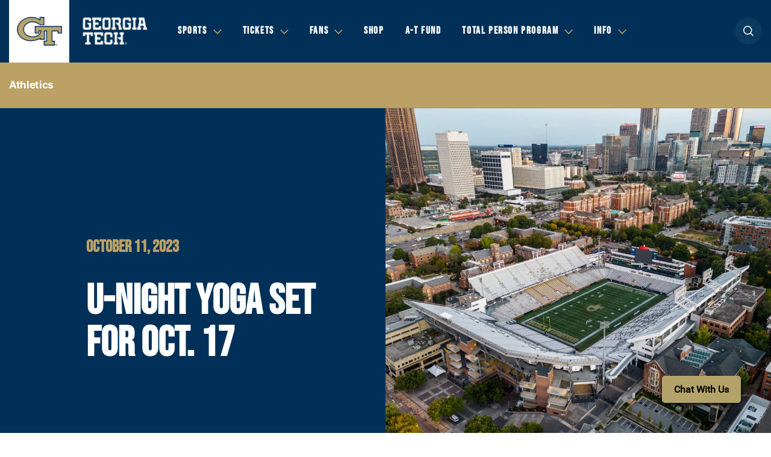

--- FILE ---
content_type: text/html; charset=UTF-8
request_url: https://ramblinwreck.com/u-night-yoga-set-for-oct-17/
body_size: 15032
content:
<!DOCTYPE html><html lang="en-US" class="no-js no-svg"><head> <meta charset="UTF-8"> <meta name="viewport" content="width=device-width, initial-scale=1.0, maximum-scale=2.0, user-scalable=yes"> <link rel="profile" href="http://gmpg.org/xfn/11"> <meta http-equiv="X-UA-Compatible" content="ie=edge"> <link rel="apple-touch-icon" sizes="180x180" href="https://ramblinwreck.com/wp-content/themes/gt/build/img/favicon/apple-touch-icon.png"> <link rel="icon" type="image/png" sizes="32x32" href="https://ramblinwreck.com/wp-content/themes/gt/build/img/favicon/favicon-32x32.png"> <link rel="icon" type="image/png" sizes="16x16" href="https://ramblinwreck.com/wp-content/themes/gt/build/img/favicon/favicon-16x16.png"> <link rel="manifest" href="https://ramblinwreck.com/wp-content/themes/gt/build/img/favicon/site.webmanifest"> <link rel="mask-icon" href="https://ramblinwreck.com/wp-content/themes/gt/build/img/favicon/safari-pinned-tab.svg" color="#b3a369"> <meta name="msapplication-TileColor" content="#ffffff"> <meta name="theme-color" content="#ffffff"> <script type='text/javascript'>var wmtMobileAppFrontendConfig = {"user_agents":["WMT-Mobile-GeorgiaTech"]};</script><script type='text/javascript'>!function(e){var t={};function n(o){if(t[o])return t[o].exports;var r=t[o]={i:o,l:!1,exports:{}};return e[o].call(r.exports,r,r.exports,n),r.l=!0,r.exports}n.m=e,n.c=t,n.d=function(e,t,o){n.o(e,t)||Object.defineProperty(e,t,{enumerable:!0,get:o})},n.r=function(e){"undefined"!=typeof Symbol&&Symbol.toStringTag&&Object.defineProperty(e,Symbol.toStringTag,{value:"Module"}),Object.defineProperty(e,"__esModule",{value:!0})},n.t=function(e,t){if(1&t&&(e=n(e)),8&t)return e;if(4&t&&"object"==typeof e&&e&&e.__esModule)return e;var o=Object.create(null);if(n.r(o),Object.defineProperty(o,"default",{enumerable:!0,value:e}),2&t&&"string"!=typeof e)for(var r in e)n.d(o,r,function(t){return e[t]}.bind(null,r));return o},n.n=function(e){var t=e&&e.__esModule?function(){return e.default}:function(){return e};return n.d(t,"a",t),t},n.o=function(e,t){return Object.prototype.hasOwnProperty.call(e,t)},n.p="/",n(n.s=1)}({1:function(e,t,n){e.exports=n("kZRB")},kZRB:function(e,t){function n(e){return(n="function"==typeof Symbol&&"symbol"==typeof Symbol.iterator?function(e){return typeof e}:function(e){return e&&"function"==typeof Symbol&&e.constructor===Symbol&&e!==Symbol.prototype?"symbol":typeof e})(e)}try{if("object"===n(window.wmtMobileAppFrontendConfig)){var o=document.documentElement;o&&window.wmtMobileAppFrontendConfig.user_agents.find((function(e){return new RegExp(e).test(navigator.userAgent)}))&&(o.className+=" wmt-mobile-app-detected")}}catch(r){}}});</script><style type='text/css'>html.wmt-mobile-app-detected #divSatisfiChat,html.wmt-mobile-app-detected .article__meta,html.wmt-mobile-app-detected .article__related,html.wmt-mobile-app-detected .header,html.wmt-mobile-app-detected .partners,html.wmt-mobile-app-detected .secondary,html.wmt-mobile-app-detected .share,html.wmt-mobile-app-detected .sticky-wrapper,html.wmt-mobile-app-detected .topbar,html.wmt-mobile-app-detected footer .partner_logo{display:none!important}html.wmt-mobile-app-detected body{padding-top:0!important}</style><meta name="description" content="Georgia Tech hosts yoga night at Bobby Dodd Stadium"/><meta name="keywords" content="georgia tech yellow jackets, georgia tech yellow jackets tickets, gt, gt tickets, georgia tech yellow jackets sports, georgia tech sports, georgia tech football, georgia tech yellow jackets news, official georgia tech yellow jackets sports, yellow jackets sports, official gear georgia tech yellow jackets, scores, schedules, stats, featured, headlines, athletics, total-person"/><meta name="google-site-verification" content="hyR3ZjowHpkkpy2aN3XsOwCdVfB9EBc9ZzZRugK3VYk"/><meta property="og:site_name" content="Georgia Tech Yellow Jackets"/><meta property="og:type" content="article"/><meta property="og:title" content="U-NIGHT YOGA Set for Oct. 17"/><meta property="og:url" content="https://ramblinwreck.com/u-night-yoga-set-for-oct-17/"/><meta property="og:description" content="Georgia Tech hosts yoga night at Bobby Dodd Stadium"/><meta property="og:locale" content="en_US"/><meta property="og:updated_time" content="2023-10-11T16:53:21-04:00"/><meta property="article:published_time" content="2023-10-11T16:43:07-04:00"/><meta property="article:modified_time" content="2023-10-11T16:53:21-04:00"/><meta property="article:publisher" content="https://ramblinwreck.com/"/><meta property="article:section" content="Featured"/><meta property="article:section" content="Headlines"/><meta property="article:tag" content="georgia tech yellow jackets"/><meta property="article:tag" content="georgia tech yellow jackets tickets"/><meta property="article:tag" content="gt"/><meta property="article:tag" content="gt tickets"/><meta property="article:tag" content="georgia tech yellow jackets sports"/><meta property="article:tag" content="georgia tech sports"/><meta property="article:tag" content="georgia tech football"/><meta property="article:tag" content="georgia tech yellow jackets news"/><meta property="article:tag" content="official georgia tech yellow jackets sports"/><meta property="article:tag" content="yellow jackets sports"/><meta property="article:tag" content="official gear georgia tech yellow jackets"/><meta property="article:tag" content="scores"/><meta property="article:tag" content="schedules"/><meta property="article:tag" content="stats"/><meta property="article:tag" content="athletics"/><meta property="article:tag" content="total-person"/><meta property="og:image" content="https://ramblinwreck.com/imgproxy/kw2kMXqs13WMYqA7Bj5brhn5lUlelUETCFyBWb3s_qg/fit/2500/2500/ce/0/aHR0cHM6Ly9yYW1ibGlud3JlY2suY29tL3dwLWNvbnRlbnQvdXBsb2Fkcy8yMDIzLzAxL2FtdC1kYmZhNjBiMWVkM2E2M2E4MzFjZjQ4NDJmMDI4YTU1MTZlYzcxMjE5LTEwMTcyMl9ESy0yMy5qcGc.jpg"/><meta name="twitter:card" content="summary_large_image"/><meta name="twitter:site" content="@gtathletics"/><meta name="twitter:title" content="U-NIGHT YOGA Set for Oct. 17"/><meta name="twitter:description" content="Georgia Tech hosts yoga night at Bobby Dodd Stadium"/><meta name="twitter:image" content="https://ramblinwreck.com/imgproxy/kw2kMXqs13WMYqA7Bj5brhn5lUlelUETCFyBWb3s_qg/fit/2500/2500/ce/0/aHR0cHM6Ly9yYW1ibGlud3JlY2suY29tL3dwLWNvbnRlbnQvdXBsb2Fkcy8yMDIzLzAxL2FtdC1kYmZhNjBiMWVkM2E2M2E4MzFjZjQ4NDJmMDI4YTU1MTZlYzcxMjE5LTEwMTcyMl9ESy0yMy5qcGc.jpg"/><meta name="dcterms.title" content="U-NIGHT YOGA Set for Oct. 17"/><meta name="dcterms.identifier" content="https://ramblinwreck.com/u-night-yoga-set-for-oct-17/"/><meta name="dcterms.created" content="2023-10-11T16:43:07-04:00"/><meta name="dcterms.available" content="2023-10-11T16:43:07-04:00"/><meta name="dcterms.modified" content="2023-10-11T16:53:21-04:00"/><meta name="dcterms.description" content="Georgia Tech hosts yoga night at Bobby Dodd Stadium"/><meta name="dcterms.subject" content="georgia tech yellow jackets"/><meta name="dcterms.subject" content="georgia tech yellow jackets tickets"/><meta name="dcterms.subject" content="gt"/><meta name="dcterms.subject" content="gt tickets"/><meta name="dcterms.subject" content="georgia tech yellow jackets sports"/><meta name="dcterms.subject" content="georgia tech sports"/><meta name="dcterms.subject" content="georgia tech football"/><meta name="dcterms.subject" content="georgia tech yellow jackets news"/><meta name="dcterms.subject" content="official georgia tech yellow jackets sports"/><meta name="dcterms.subject" content="yellow jackets sports"/><meta name="dcterms.subject" content="official gear georgia tech yellow jackets"/><meta name="dcterms.subject" content="scores"/><meta name="dcterms.subject" content="schedules"/><meta name="dcterms.subject" content="stats"/><meta name="dcterms.subject" content="featured"/><meta name="dcterms.subject" content="headlines"/><meta name="dcterms.subject" content="athletics"/><meta name="dcterms.subject" content="total-person"/><meta name="dcterms.language" content="en-US"/><meta name="dcterms.publisher" content="https://ramblinwreck.com/"/><meta name="dcterms.rights" content="https://ramblinwreck.com/"/><meta name="dcterms.coverage" content="World"/><meta name="dcterms.type" content="Text"/><meta name="dcterms.format" content="text/html"/><link rel="publisher" type="text/html" title="Georgia Tech Yellow Jackets" href="https://ramblinwreck.com/"/><title>U-NIGHT YOGA Set for Oct. 17 – Athletics — Georgia Tech Yellow Jackets</title><meta name='robots' content='max-image-preview:large'/><link rel='dns-prefetch' href='//ajax.googleapis.com'/><link rel='dns-prefetch' href='//s.w.org'/><link rel="alternate" type="application/rss+xml" title="Georgia Tech Yellow Jackets &raquo; Feed" href="https://ramblinwreck.com/feed/"/><script type="text/javascript">
window._wpemojiSettings = {"baseUrl":"https:\/\/s.w.org\/images\/core\/emoji\/13.1.0\/72x72\/","ext":".png","svgUrl":"https:\/\/s.w.org\/images\/core\/emoji\/13.1.0\/svg\/","svgExt":".svg","source":{"concatemoji":"https:\/\/ramblinwreck.com\/wp-includes\/js\/wp-emoji-release.min.js?ver=5.9.3"}};
/*! This file is auto-generated */
!function(e,a,t){var n,r,o,i=a.createElement("canvas"),p=i.getContext&&i.getContext("2d");function s(e,t){var a=String.fromCharCode;p.clearRect(0,0,i.width,i.height),p.fillText(a.apply(this,e),0,0);e=i.toDataURL();return p.clearRect(0,0,i.width,i.height),p.fillText(a.apply(this,t),0,0),e===i.toDataURL()}function c(e){var t=a.createElement("script");t.src=e,t.defer=t.type="text/javascript",a.getElementsByTagName("head")[0].appendChild(t)}for(o=Array("flag","emoji"),t.supports={everything:!0,everythingExceptFlag:!0},r=0;r<o.length;r++)t.supports[o[r]]=function(e){if(!p||!p.fillText)return!1;switch(p.textBaseline="top",p.font="600 32px Arial",e){case"flag":return s([127987,65039,8205,9895,65039],[127987,65039,8203,9895,65039])?!1:!s([55356,56826,55356,56819],[55356,56826,8203,55356,56819])&&!s([55356,57332,56128,56423,56128,56418,56128,56421,56128,56430,56128,56423,56128,56447],[55356,57332,8203,56128,56423,8203,56128,56418,8203,56128,56421,8203,56128,56430,8203,56128,56423,8203,56128,56447]);case"emoji":return!s([10084,65039,8205,55357,56613],[10084,65039,8203,55357,56613])}return!1}(o[r]),t.supports.everything=t.supports.everything&&t.supports[o[r]],"flag"!==o[r]&&(t.supports.everythingExceptFlag=t.supports.everythingExceptFlag&&t.supports[o[r]]);t.supports.everythingExceptFlag=t.supports.everythingExceptFlag&&!t.supports.flag,t.DOMReady=!1,t.readyCallback=function(){t.DOMReady=!0},t.supports.everything||(n=function(){t.readyCallback()},a.addEventListener?(a.addEventListener("DOMContentLoaded",n,!1),e.addEventListener("load",n,!1)):(e.attachEvent("onload",n),a.attachEvent("onreadystatechange",function(){"complete"===a.readyState&&t.readyCallback()})),(n=t.source||{}).concatemoji?c(n.concatemoji):n.wpemoji&&n.twemoji&&(c(n.twemoji),c(n.wpemoji)))}(window,document,window._wpemojiSettings);
</script><style type="text/css">img.wp-smiley,img.emoji { display: inline !important; border: none !important; box-shadow: none !important; height: 1em !important; width: 1em !important; margin: 0 0.07em !important; vertical-align: -0.1em !important; background: none !important; padding: 0 !important;}</style> <link rel='stylesheet' id='wp-block-library-css' href='https://ramblinwreck.com/wp-includes/css/dist/block-library/style.min.css?ver=5.9.3' type='text/css' media='all'/><style id='global-styles-inline-css' type='text/css'>body{--wp--preset--color--black: #000000;--wp--preset--color--cyan-bluish-gray: #abb8c3;--wp--preset--color--white: #ffffff;--wp--preset--color--pale-pink: #f78da7;--wp--preset--color--vivid-red: #cf2e2e;--wp--preset--color--luminous-vivid-orange: #ff6900;--wp--preset--color--luminous-vivid-amber: #fcb900;--wp--preset--color--light-green-cyan: #7bdcb5;--wp--preset--color--vivid-green-cyan: #00d084;--wp--preset--color--pale-cyan-blue: #8ed1fc;--wp--preset--color--vivid-cyan-blue: #0693e3;--wp--preset--color--vivid-purple: #9b51e0;--wp--preset--gradient--vivid-cyan-blue-to-vivid-purple: linear-gradient(135deg,rgba(6,147,227,1) 0%,rgb(155,81,224) 100%);--wp--preset--gradient--light-green-cyan-to-vivid-green-cyan: linear-gradient(135deg,rgb(122,220,180) 0%,rgb(0,208,130) 100%);--wp--preset--gradient--luminous-vivid-amber-to-luminous-vivid-orange: linear-gradient(135deg,rgba(252,185,0,1) 0%,rgba(255,105,0,1) 100%);--wp--preset--gradient--luminous-vivid-orange-to-vivid-red: linear-gradient(135deg,rgba(255,105,0,1) 0%,rgb(207,46,46) 100%);--wp--preset--gradient--very-light-gray-to-cyan-bluish-gray: linear-gradient(135deg,rgb(238,238,238) 0%,rgb(169,184,195) 100%);--wp--preset--gradient--cool-to-warm-spectrum: linear-gradient(135deg,rgb(74,234,220) 0%,rgb(151,120,209) 20%,rgb(207,42,186) 40%,rgb(238,44,130) 60%,rgb(251,105,98) 80%,rgb(254,248,76) 100%);--wp--preset--gradient--blush-light-purple: linear-gradient(135deg,rgb(255,206,236) 0%,rgb(152,150,240) 100%);--wp--preset--gradient--blush-bordeaux: linear-gradient(135deg,rgb(254,205,165) 0%,rgb(254,45,45) 50%,rgb(107,0,62) 100%);--wp--preset--gradient--luminous-dusk: linear-gradient(135deg,rgb(255,203,112) 0%,rgb(199,81,192) 50%,rgb(65,88,208) 100%);--wp--preset--gradient--pale-ocean: linear-gradient(135deg,rgb(255,245,203) 0%,rgb(182,227,212) 50%,rgb(51,167,181) 100%);--wp--preset--gradient--electric-grass: linear-gradient(135deg,rgb(202,248,128) 0%,rgb(113,206,126) 100%);--wp--preset--gradient--midnight: linear-gradient(135deg,rgb(2,3,129) 0%,rgb(40,116,252) 100%);--wp--preset--duotone--dark-grayscale: url('#wp-duotone-dark-grayscale');--wp--preset--duotone--grayscale: url('#wp-duotone-grayscale');--wp--preset--duotone--purple-yellow: url('#wp-duotone-purple-yellow');--wp--preset--duotone--blue-red: url('#wp-duotone-blue-red');--wp--preset--duotone--midnight: url('#wp-duotone-midnight');--wp--preset--duotone--magenta-yellow: url('#wp-duotone-magenta-yellow');--wp--preset--duotone--purple-green: url('#wp-duotone-purple-green');--wp--preset--duotone--blue-orange: url('#wp-duotone-blue-orange');--wp--preset--font-size--small: 13px;--wp--preset--font-size--medium: 20px;--wp--preset--font-size--large: 36px;--wp--preset--font-size--x-large: 42px;}.has-black-color{color: var(--wp--preset--color--black) !important;}.has-cyan-bluish-gray-color{color: var(--wp--preset--color--cyan-bluish-gray) !important;}.has-white-color{color: var(--wp--preset--color--white) !important;}.has-pale-pink-color{color: var(--wp--preset--color--pale-pink) !important;}.has-vivid-red-color{color: var(--wp--preset--color--vivid-red) !important;}.has-luminous-vivid-orange-color{color: var(--wp--preset--color--luminous-vivid-orange) !important;}.has-luminous-vivid-amber-color{color: var(--wp--preset--color--luminous-vivid-amber) !important;}.has-light-green-cyan-color{color: var(--wp--preset--color--light-green-cyan) !important;}.has-vivid-green-cyan-color{color: var(--wp--preset--color--vivid-green-cyan) !important;}.has-pale-cyan-blue-color{color: var(--wp--preset--color--pale-cyan-blue) !important;}.has-vivid-cyan-blue-color{color: var(--wp--preset--color--vivid-cyan-blue) !important;}.has-vivid-purple-color{color: var(--wp--preset--color--vivid-purple) !important;}.has-black-background-color{background-color: var(--wp--preset--color--black) !important;}.has-cyan-bluish-gray-background-color{background-color: var(--wp--preset--color--cyan-bluish-gray) !important;}.has-white-background-color{background-color: var(--wp--preset--color--white) !important;}.has-pale-pink-background-color{background-color: var(--wp--preset--color--pale-pink) !important;}.has-vivid-red-background-color{background-color: var(--wp--preset--color--vivid-red) !important;}.has-luminous-vivid-orange-background-color{background-color: var(--wp--preset--color--luminous-vivid-orange) !important;}.has-luminous-vivid-amber-background-color{background-color: var(--wp--preset--color--luminous-vivid-amber) !important;}.has-light-green-cyan-background-color{background-color: var(--wp--preset--color--light-green-cyan) !important;}.has-vivid-green-cyan-background-color{background-color: var(--wp--preset--color--vivid-green-cyan) !important;}.has-pale-cyan-blue-background-color{background-color: var(--wp--preset--color--pale-cyan-blue) !important;}.has-vivid-cyan-blue-background-color{background-color: var(--wp--preset--color--vivid-cyan-blue) !important;}.has-vivid-purple-background-color{background-color: var(--wp--preset--color--vivid-purple) !important;}.has-black-border-color{border-color: var(--wp--preset--color--black) !important;}.has-cyan-bluish-gray-border-color{border-color: var(--wp--preset--color--cyan-bluish-gray) !important;}.has-white-border-color{border-color: var(--wp--preset--color--white) !important;}.has-pale-pink-border-color{border-color: var(--wp--preset--color--pale-pink) !important;}.has-vivid-red-border-color{border-color: var(--wp--preset--color--vivid-red) !important;}.has-luminous-vivid-orange-border-color{border-color: var(--wp--preset--color--luminous-vivid-orange) !important;}.has-luminous-vivid-amber-border-color{border-color: var(--wp--preset--color--luminous-vivid-amber) !important;}.has-light-green-cyan-border-color{border-color: var(--wp--preset--color--light-green-cyan) !important;}.has-vivid-green-cyan-border-color{border-color: var(--wp--preset--color--vivid-green-cyan) !important;}.has-pale-cyan-blue-border-color{border-color: var(--wp--preset--color--pale-cyan-blue) !important;}.has-vivid-cyan-blue-border-color{border-color: var(--wp--preset--color--vivid-cyan-blue) !important;}.has-vivid-purple-border-color{border-color: var(--wp--preset--color--vivid-purple) !important;}.has-vivid-cyan-blue-to-vivid-purple-gradient-background{background: var(--wp--preset--gradient--vivid-cyan-blue-to-vivid-purple) !important;}.has-light-green-cyan-to-vivid-green-cyan-gradient-background{background: var(--wp--preset--gradient--light-green-cyan-to-vivid-green-cyan) !important;}.has-luminous-vivid-amber-to-luminous-vivid-orange-gradient-background{background: var(--wp--preset--gradient--luminous-vivid-amber-to-luminous-vivid-orange) !important;}.has-luminous-vivid-orange-to-vivid-red-gradient-background{background: var(--wp--preset--gradient--luminous-vivid-orange-to-vivid-red) !important;}.has-very-light-gray-to-cyan-bluish-gray-gradient-background{background: var(--wp--preset--gradient--very-light-gray-to-cyan-bluish-gray) !important;}.has-cool-to-warm-spectrum-gradient-background{background: var(--wp--preset--gradient--cool-to-warm-spectrum) !important;}.has-blush-light-purple-gradient-background{background: var(--wp--preset--gradient--blush-light-purple) !important;}.has-blush-bordeaux-gradient-background{background: var(--wp--preset--gradient--blush-bordeaux) !important;}.has-luminous-dusk-gradient-background{background: var(--wp--preset--gradient--luminous-dusk) !important;}.has-pale-ocean-gradient-background{background: var(--wp--preset--gradient--pale-ocean) !important;}.has-electric-grass-gradient-background{background: var(--wp--preset--gradient--electric-grass) !important;}.has-midnight-gradient-background{background: var(--wp--preset--gradient--midnight) !important;}.has-small-font-size{font-size: var(--wp--preset--font-size--small) !important;}.has-medium-font-size{font-size: var(--wp--preset--font-size--medium) !important;}.has-large-font-size{font-size: var(--wp--preset--font-size--large) !important;}.has-x-large-font-size{font-size: var(--wp--preset--font-size--x-large) !important;}</style><link rel='stylesheet' id='wmt-stats-app-frontend-css' href='https://ramblinwreck.com/wp-content/plugins/wmt-stats-wordpress-plugin/frontend/public/css/app.css?ver=0.4.2' type='text/css' media='all'/><link rel='stylesheet' id='wmt-video-front-css' href='https://ramblinwreck.com/wp-content/plugins/wmt-video/assets/css/wmt-video-front.css?ver=4.0.4' type='text/css' media='all'/><link rel='stylesheet' id='theme-style-css' href='https://ramblinwreck.com/wp-content/themes/gt/build/css/style.css?ver=17628634461709227028' type='text/css' media='all'/><link rel='stylesheet' id='tablepress-default-css' href='https://ramblinwreck.com/wp-content/plugins/tablepress/css/default.min.css?ver=1.14' type='text/css' media='all'/><link rel='stylesheet' id='wmt/stats/app.css-css' href='https://ramblinwreck.com/wp-content/plugins/wmt-xml/assets/css/app.css?ver=1.1.9' type='text/css' media='all'/><script type='text/javascript' src='//ajax.googleapis.com/ajax/libs/jquery/3.3.1/jquery.min.js?ver=3.3.1' id='jquery-js'></script><script type='text/javascript' id='wmt-video-js-extra'>
/* <![CDATA[ */
var wmtVideo = {"api":{"base":"https:\/\/video.wmt.media","embed_url":"\/\/video.wmt.media\/embed","iframe_api":"https:\/\/video.wmt.media\/iframe_api"}};
/* ]]> */
</script><script type='text/javascript' src='https://ramblinwreck.com/wp-content/plugins/wmt-video/assets/js/wmt-video.js?ver=4.0.4' id='wmt-video-js'></script><link rel="canonical" href="https://ramblinwreck.com/u-night-yoga-set-for-oct-17/"/><script type="module" src="https://video.wmt.media/widget/wmtvideowidget/wmtvideowidget.esm.js"></script><script nomodule src="https://video.wmt.media/widget/wmtvideowidget/wmtvideowidget.js"></script> <script type="text/javascript">
        $ = jQuery.noConflict();
    </script> <script type="text/javascript">
    var gptadslots = [];
    var googletag = googletag || {};
    googletag.cmd = googletag.cmd || [];
    (function () {
        var gads = document.createElement('script');
        gads.async = true;
        gads.type = 'text/javascript';
        var useSSL = 'https:' == document.location.protocol;
        gads.src = (useSSL ? 'https:' : 'http:') + '//www.googletagservices.com/tag/js/gpt.js';
        var node = document.getElementsByTagName('script')[0];
        node.parentNode.insertBefore(gads, node);
    })();
</script> <script type="text/javascript">
            window.sport_category = 25;
            window.targetting_criteria = {
                sport_category_slug: 'genrel'
            }
        </script> </head><body class="post-template-default single single-post postid-484424 single-format-standard"><header class="header"> <div class="container"> <div class="header__logo"> <a href="https://ramblinwreck.com/"> <img src="https://ramblinwreck.com/imgproxy/SXUPi9C1aS7rx7UneWqijLdao8jmyQbt1E6J5FyrsiQ/fit/2500/2500/ce/0/aHR0cHM6Ly9yYW1ibGlud3JlY2suY29tL3dwLWNvbnRlbnQvdXBsb2Fkcy8yMDE4LzA2LzEtcHJpbWFyeS1saWdodC1iYWNrZ3JvdW5kLWUxNzA0NDcxMTI5MjI1LnBuZw.png" alt="Georgia Tech Yellow Jackets"> </a> <img class="gt" src="https://ramblinwreck.com/wp-content/themes/gt/build/img/gt.png" alt="Georgia Tech"> </div> <nav class="header__nav" role="navigation" aria-label="Main menu"> <ul id="menu-header-menu" class="menu"><li itemscope="itemscope" itemtype="https://www.schema.org/SiteNavigationElement" class="menu-item menu-item-type-custom menu-item-object-custom menu-item-has-children menu-item-89"><a title="Sports" href="#" aria-haspopup="true" aria-expanded="false" role="button">Sports</a><div class="subnav "><div class="container"><ul class="subnav__list"><li itemscope="itemscope" itemtype="https://www.schema.org/SiteNavigationElement" class="menu-item menu-item-type-custom menu-item-object-custom menu-item-90 subnav__list_item"><a title="Baseball" href="/sports/m-basebl/" class="main">Baseball</a><div class="subnav__second-list"><a href="/sports/m-basebl/schedule/">Schedule</a><a href="/sports/m-basebl/roster/">Roster</a><a href="/sports/m-basebl/news/">News</a><div class="subnav__right-column"><div class="subnav_socials"><a class="fb" href="http://www.facebook.com/gtbaseball">fb</a><a class="tw" href="http://www.twitter.com/GTBaseball">tw</a><a class="inst" href="http://www.instagram.com/gt_baseball/">inst</a></div></div></div> </li><li itemscope="itemscope" itemtype="https://www.schema.org/SiteNavigationElement" class="menu-item menu-item-type-custom menu-item-object-custom menu-item-155523 subnav__list_item"><a title="Basketball (M)" href="/sports/m-baskbl/" class="main">Basketball (M)</a><div class="subnav__second-list"><a href="/sports/m-baskbl/schedule/">Schedule</a><a href="/sports/m-baskbl/roster/">Roster</a><a href="/sports/m-baskbl/news/">News</a><div class="subnav__right-column"><div class="subnav_socials"><a class="fb" href="https://www.facebook.com/gtmensbasketball">fb</a><a class="tw" href="https://twitter.com/GTMBB">tw</a><a class="inst" href="https://www.instagram.com/gtmensbasketball/">inst</a></div></div></div> </li><li itemscope="itemscope" itemtype="https://www.schema.org/SiteNavigationElement" class="menu-item menu-item-type-custom menu-item-object-custom menu-item-155719 subnav__list_item"><a title="Basketball (W)" href="/sports/w-baskbl/" class="main">Basketball (W)</a><div class="subnav__second-list"><a href="/sports/w-baskbl/schedule/">Schedule</a><a href="/sports/w-baskbl/roster/">Roster</a><a href="/sports/w-baskbl/news/">News</a><div class="subnav__right-column"><div class="subnav_socials"><a class="fb" href="https://www.facebook.com/GTWomensBasketball">fb</a><a class="tw" href="https://twitter.com/GTWBB">tw</a><a class="inst" href="https://www.instagram.com/gtwbb/">inst</a></div></div></div> </li><li itemscope="itemscope" itemtype="https://www.schema.org/SiteNavigationElement" class="menu-item menu-item-type-custom menu-item-object-custom menu-item-155771 subnav__list_item"><a title="Cross Country (M)" href="/sports/m-xc/" class="main">Cross Country (M)</a><div class="subnav__second-list"><a href="/sports/m-xc/schedule/">Schedule</a><a href="/sports/m-xc/roster/">Roster</a><a href="/sports/m-xc/news/">News</a><div class="subnav__right-column"><div class="subnav_socials"><a class="fb" href="https://www.facebook.com/georgiatechtrack">fb</a><a class="tw" href="https://twitter.com/GT_trackNfield">tw</a><a class="inst" href="https://www.instagram.com/gt_tracknfield/">inst</a></div></div></div> </li><li itemscope="itemscope" itemtype="https://www.schema.org/SiteNavigationElement" class="menu-item menu-item-type-custom menu-item-object-custom menu-item-155806 subnav__list_item"><a title="Cross Country (W)" href="/sports/w-xc/" class="main">Cross Country (W)</a><div class="subnav__second-list"><a href="/sports/w-xc/schedule/">Schedule</a><a href="/sports/w-xc/roster/">Roster</a><a href="/sports/w-xc/news/">News</a><div class="subnav__right-column"><div class="subnav_socials"><a class="fb" href="https://www.facebook.com/georgiatechtrack">fb</a><a class="tw" href="https://twitter.com/GT_trackNfield">tw</a><a class="inst" href="https://www.instagram.com/gt_tracknfield/">inst</a></div></div></div> </li><li itemscope="itemscope" itemtype="https://www.schema.org/SiteNavigationElement" class="menu-item menu-item-type-custom menu-item-object-custom menu-item-91 subnav__list_item"><a title="Football" href="/sports/m-footbl/" class="main">Football</a><div class="subnav__second-list"><a href="/sports/m-footbl/schedule/">Schedule</a><a href="/sports/m-footbl/roster/">Roster</a><a href="/sports/m-footbl/news/">News</a><div class="subnav__right-column"><div class="subnav_socials"><a class="fb" href="https://www.facebook.com/GTFootball">fb</a><a class="tw" href="https://twitter.com/GeorgiaTechFB">tw</a><a class="inst" href="https://www.instagram.com/georgiatechfb/">inst</a></div></div></div> </li><li itemscope="itemscope" itemtype="https://www.schema.org/SiteNavigationElement" class="menu-item menu-item-type-custom menu-item-object-custom menu-item-155872 subnav__list_item"><a title="Golf" href="/sports/m-golf/" class="main">Golf</a><div class="subnav__second-list"><a href="/sports/m-golf/schedule/">Schedule</a><a href="/sports/m-golf/roster/">Roster</a><a href="/sports/m-golf/news/">News</a><div class="subnav__right-column"><div class="subnav_socials"><a class="fb" href="https://www.facebook.com/GeorgiaTechGolf">fb</a><a class="tw" href="https://twitter.com/GTGolf">tw</a><a class="inst" href="https://www.instagram.com/georgiatechgolf/">inst</a></div></div></div> </li><li itemscope="itemscope" itemtype="https://www.schema.org/SiteNavigationElement" class="menu-item menu-item-type-custom menu-item-object-custom menu-item-155917 subnav__list_item"><a title="Softball" href="/sports/w-softbl/" class="main">Softball</a><div class="subnav__second-list"><a href="/sports/w-softbl/schedule/">Schedule</a><a href="/sports/w-softbl/roster/">Roster</a><a href="/sports/w-softbl/news/">News</a><div class="subnav__right-column"><div class="subnav_socials"><a class="fb" href="https://www.facebook.com/gatechsoftball">fb</a><a class="tw" href="https://twitter.com/GaTechSoftball">tw</a><a class="inst" href="https://www.instagram.com/gatechsoftball/">inst</a></div></div></div> </li><li itemscope="itemscope" itemtype="https://www.schema.org/SiteNavigationElement" class="menu-item menu-item-type-custom menu-item-object-custom menu-item-155971 subnav__list_item"><a title="Swimming &amp; Diving" href="/sports/c-swim/" class="main">Swimming &#038; Diving</a><div class="subnav__second-list"><a href="/sports/c-swim/schedule/">Schedule</a><a href="/sports/c-swim/roster/">Roster</a><a href="/sports/c-swim/news/">News</a><div class="subnav__right-column"><div class="subnav_socials"><a class="fb" href="https://www.facebook.com/GTswimdive">fb</a><a class="tw" href="https://twitter.com/GTSwimDive">tw</a><a class="inst" href="https://www.instagram.com/gtswimdive/">inst</a></div></div></div> </li><li itemscope="itemscope" itemtype="https://www.schema.org/SiteNavigationElement" class="menu-item menu-item-type-custom menu-item-object-custom menu-item-156013 subnav__list_item"><a title="Tennis (M)" href="/sports/m-tennis/" class="main">Tennis (M)</a><div class="subnav__second-list"><a href="/sports/m-tennis/schedule/">Schedule</a><a href="/sports/m-tennis/roster/">Roster</a><a href="/sports/m-tennis/news/">News</a><div class="subnav__right-column"><div class="subnav_socials"><a class="fb" href="https://www.facebook.com/gtmenstennis">fb</a><a class="tw" href="https://twitter.com/GT_MTEN">tw</a><a class="inst" href="https://www.instagram.com/gt_mten/">inst</a></div></div></div> </li><li itemscope="itemscope" itemtype="https://www.schema.org/SiteNavigationElement" class="menu-item menu-item-type-custom menu-item-object-custom menu-item-157414 subnav__list_item"><a title="Tennis (W)" href="/sports/w-tennis/" class="main">Tennis (W)</a><div class="subnav__second-list"><a href="/sports/w-tennis/schedule/">Schedule</a><a href="/sports/w-tennis/roster/">Roster</a><a href="/sports/w-tennis/news/">News</a><div class="subnav__right-column"><div class="subnav_socials"><a class="fb" href="https://www.facebook.com/GTwomenstennis">fb</a><a class="tw" href="https://twitter.com/GT_WTEN">tw</a><a class="inst" href="https://www.instagram.com/gt_wten/">inst</a></div></div></div> </li><li itemscope="itemscope" itemtype="https://www.schema.org/SiteNavigationElement" class="menu-item menu-item-type-custom menu-item-object-custom menu-item-158046 subnav__list_item"><a title="Track &amp; Field (M)" href="/sports/m-track/" class="main">Track &#038; Field (M)</a><div class="subnav__second-list"><a href="/sports/m-track/schedule/">Schedule</a><a href="/sports/m-track/roster/">Roster</a><a href="/sports/m-track/news/">News</a><div class="subnav__right-column"><div class="subnav_socials"><a class="fb" href="https://www.facebook.com/georgiatechtrack">fb</a><a class="tw" href="https://twitter.com/GT_trackNfield">tw</a><a class="inst" href="https://www.instagram.com/gt_tracknfield/">inst</a></div></div></div> </li><li itemscope="itemscope" itemtype="https://www.schema.org/SiteNavigationElement" class="menu-item menu-item-type-custom menu-item-object-custom menu-item-158085 subnav__list_item"><a title="Track &amp; Field (W)" href="/sports/w-track/" class="main">Track &#038; Field (W)</a><div class="subnav__second-list"><a href="/sports/w-track/schedule/">Schedule</a><a href="/sports/w-track/roster/">Roster</a><a href="/sports/w-track/news/">News</a><div class="subnav__right-column"><div class="subnav_socials"><a class="fb" href="https://www.facebook.com/georgiatechtrack">fb</a><a class="tw" href="https://twitter.com/GT_trackNfield">tw</a><a class="inst" href="https://www.instagram.com/gt_tracknfield/">inst</a></div></div></div> </li><li itemscope="itemscope" itemtype="https://www.schema.org/SiteNavigationElement" class="menu-item menu-item-type-custom menu-item-object-custom menu-item-158142 subnav__list_item"><a title="Volleyball" href="/sports/w-volley/" class="main">Volleyball</a><div class="subnav__second-list"><a href="/sports/w-volley/schedule/">Schedule</a><a href="/sports/w-volley/roster/">Roster</a><a href="/sports/w-volley/news/">News</a><div class="subnav__right-column"><div class="subnav_socials"><a class="fb" href="https://www.facebook.com/gtvolleyball">fb</a><a class="tw" href="https://twitter.com/GTVolleyball">tw</a><a class="inst" href="https://www.instagram.com/gtvolleyball/">inst</a></div></div></div> </li></ul></div></div></li><li itemscope="itemscope" itemtype="https://www.schema.org/SiteNavigationElement" class="menu-item menu-item-type-custom menu-item-object-custom menu-item-has-children menu-item-438443"><a title="Tickets" href="https://ramblinwreck.com/tickets/" aria-haspopup="true" aria-expanded="false" role="button">Tickets</a><div class="subnav "><div class="container"><ul class="subnav__list"><li itemscope="itemscope" itemtype="https://www.schema.org/SiteNavigationElement" class="menu-item menu-item-type-custom menu-item-object-custom menu-item-499992 subnav__list_item"><a title="Buy Tickets" href="https://ramblinwreck.evenue.net/cgi-bin/ncommerce3/SEGetGroupList?groupCode=GT&#038;linkID=gatech&#038;shopperContext=&#038;caller=&#038;appCode&#038;_ga=2.148243509.342093989.1710099941-657931103.1704378104" class="main">Buy Tickets</a> </li><li itemscope="itemscope" itemtype="https://www.schema.org/SiteNavigationElement" class="menu-item menu-item-type-custom menu-item-object-custom menu-item-499998 subnav__list_item"><a title="Ticket Info" href="https://ramblinwreck.com/tickets/" class="main">Ticket Info</a> </li><li itemscope="itemscope" itemtype="https://www.schema.org/SiteNavigationElement" class="menu-item menu-item-type-custom menu-item-object-custom menu-item-499993 subnav__list_item"><a title="My Ticket Account" href="https://ramblinwreck.evenue.net/signin?&#038;ui=SH&#038;continue=https%3A%2F%2Framblinwreck.evenue.net%2Fwww%2Fev_gatech%2Fss%2Fevenue%2F%23MyAccount%3FsiteId%3Dev_gatech%26locale%3Den_US%26linkID%3Dgatech" class="main">My Ticket Account</a> </li><li itemscope="itemscope" itemtype="https://www.schema.org/SiteNavigationElement" class="menu-item menu-item-type-custom menu-item-object-custom menu-item-499994 subnav__list_item"><a title="Mobile Tickets" href="https://ramblinwreck.com/mobile/" class="main">Mobile Tickets</a> </li><li itemscope="itemscope" itemtype="https://www.schema.org/SiteNavigationElement" class="menu-item menu-item-type-custom menu-item-object-custom menu-item-554607 subnav__list_item"><a title="Group Tickets" href="https://ramblinwreck.com/groups/" class="main">Group Tickets</a> </li><li itemscope="itemscope" itemtype="https://www.schema.org/SiteNavigationElement" class="menu-item menu-item-type-custom menu-item-object-custom menu-item-499996 subnav__list_item"><a title="Student Tickets" href="https://ramblinwreck.com/student-tickets/" class="main">Student Tickets</a> </li><li itemscope="itemscope" itemtype="https://www.schema.org/SiteNavigationElement" class="menu-item menu-item-type-custom menu-item-object-custom menu-item-499995 subnav__list_item"><a title="SeatGeek" href="https://urldefense.com/v3/__https:/seatgeek.com/georgia-tech-yellow-jackets-football-tickets?aid=16033&#038;pid=integration&#038;rid=3&#038;utm_medium=partnership&#038;utm_source=georgiatech_sponsorship&#038;utm_campaign=integration__;!!P9g1NVG6!tbprnwDLThb525w53C8hAEyLtqi8Ji18ZX7OZipmevtxxwYNR7AdRdSIi-LA3Hmmpe-88jd8QWVawJHdo-yFqcA$" class="main">SeatGeek</a> </li></ul></div></div></li><li itemscope="itemscope" itemtype="https://www.schema.org/SiteNavigationElement" class="menu-item menu-item-type-custom menu-item-object-custom menu-item-has-children menu-item-436386"><a title="Fans" href="#" aria-haspopup="true" aria-expanded="false" role="button">Fans</a><div class="subnav "><div class="container"><ul class="subnav__list"><li itemscope="itemscope" itemtype="https://www.schema.org/SiteNavigationElement" class="menu-item menu-item-type-custom menu-item-object-custom menu-item-has-children menu-item-164910 subnav__list_item"><a title="FAN INFORMATION" href="#" class="main">FAN INFORMATION</a> <ul><li itemscope="itemscope" itemtype="https://www.schema.org/SiteNavigationElement" class="menu-item menu-item-type-custom menu-item-object-custom menu-item-311993"><a title="All Sports Schedule" href="https://ramblinwreck.com/all-sports-schedule/">All Sports Schedule</a> </li><li itemscope="itemscope" itemtype="https://www.schema.org/SiteNavigationElement" class="menu-item menu-item-type-post_type menu-item-object-page menu-item-231799"><a title="Camps" href="https://ramblinwreck.com/camps/">Camps</a> </li><li itemscope="itemscope" itemtype="https://www.schema.org/SiteNavigationElement" class="menu-item menu-item-type-custom menu-item-object-custom menu-item-486626"><a title="Clear Bag Policy" href="https://ramblinwreck.com/clearbag/">Clear Bag Policy</a> </li><li itemscope="itemscope" itemtype="https://www.schema.org/SiteNavigationElement" class="menu-item menu-item-type-post_type menu-item-object-page menu-item-231672"><a title="Donation/Activity Requests" href="https://ramblinwreck.com/compliance/">Donation/Activity Requests</a> </li><li itemscope="itemscope" itemtype="https://www.schema.org/SiteNavigationElement" class="menu-item menu-item-type-post_type menu-item-object-page menu-item-438433"><a title="Email Sign Up" href="https://ramblinwreck.com/email-sign-up/">Email Sign Up</a> </li><li itemscope="itemscope" itemtype="https://www.schema.org/SiteNavigationElement" class="menu-item menu-item-type-post_type menu-item-object-page menu-item-231817"><a title="Junior Jackets Kids Club" href="https://ramblinwreck.com/juniorjackets/">Junior Jackets Kids Club</a> </li><li itemscope="itemscope" itemtype="https://www.schema.org/SiteNavigationElement" class="menu-item menu-item-type-custom menu-item-object-custom menu-item-479899"><a title="Mobile Ticket Guide" href="https://ramblinwreck.com/mobile/">Mobile Ticket Guide</a> </li><li itemscope="itemscope" itemtype="https://www.schema.org/SiteNavigationElement" class="menu-item menu-item-type-custom menu-item-object-custom menu-item-231673"><a title="Official Fan Travel" href="https://www.primesport.com/d/georgia-tech-yellow-jackets">Official Fan Travel</a> </li><li itemscope="itemscope" itemtype="https://www.schema.org/SiteNavigationElement" class="menu-item menu-item-type-post_type menu-item-object-page menu-item-438748"><a title="Social Directory" href="https://ramblinwreck.com/social/">Social Directory</a> </li> </ul> </li><li itemscope="itemscope" itemtype="https://www.schema.org/SiteNavigationElement" class="menu-item menu-item-type-custom menu-item-object-custom menu-item-has-children menu-item-231620 subnav__list_item"><a title="MULTIMEDIA" href="#" class="main">MULTIMEDIA</a> <ul><li itemscope="itemscope" itemtype="https://www.schema.org/SiteNavigationElement" class="menu-item menu-item-type-post_type menu-item-object-page menu-item-231629"><a title="Georgia Tech App" href="https://ramblinwreck.com/app/">Georgia Tech App</a> </li><li itemscope="itemscope" itemtype="https://www.schema.org/SiteNavigationElement" class="menu-item menu-item-type-custom menu-item-object-custom menu-item-231621"><a title="Podcasts" href="https://itunes.apple.com/us/podcast/gtathletics/id558575908">Podcasts</a> </li><li itemscope="itemscope" itemtype="https://www.schema.org/SiteNavigationElement" class="menu-item menu-item-type-custom menu-item-object-custom menu-item-231624"><a title="GT All-Access" href="https://ramblinwreck.com/videos/">GT All-Access</a> </li><li itemscope="itemscope" itemtype="https://www.schema.org/SiteNavigationElement" class="menu-item menu-item-type-post_type menu-item-object-page menu-item-231638"><a title="Radio" href="https://ramblinwreck.com/radio/">Radio</a> </li><li itemscope="itemscope" itemtype="https://www.schema.org/SiteNavigationElement" class="menu-item menu-item-type-custom menu-item-object-custom menu-item-400295"><a title="ACC Network" href="https://getaccn.com/">ACC Network</a> </li><li itemscope="itemscope" itemtype="https://www.schema.org/SiteNavigationElement" class="menu-item menu-item-type-custom menu-item-object-custom menu-item-462273"><a title="Photo Galleries" href="https://ramblinwreck.com/photo-galleries">Photo Galleries</a> </li><li itemscope="itemscope" itemtype="https://www.schema.org/SiteNavigationElement" class="menu-item menu-item-type-custom menu-item-object-custom menu-item-436410"><a title="YouTube" href="https://www.youtube.com/georgiatechathletics">YouTube</a> </li> </ul> </li><li itemscope="itemscope" itemtype="https://www.schema.org/SiteNavigationElement" class="menu-item menu-item-type-custom menu-item-object-custom menu-item-has-children menu-item-231590 subnav__list_item"><a title="GAMEDAY, EVENT &amp; PARKING INFO" href="#" class="main">GAMEDAY, EVENT &#038; PARKING INFO</a> <ul><li itemscope="itemscope" itemtype="https://www.schema.org/SiteNavigationElement" class="menu-item menu-item-type-post_type menu-item-object-page menu-item-344679"><a title="Football Gameday 101" href="https://ramblinwreck.com/fbgameday101/">Football Gameday 101</a> </li><li itemscope="itemscope" itemtype="https://www.schema.org/SiteNavigationElement" class="menu-item menu-item-type-post_type menu-item-object-page menu-item-344681"><a title="Football Parking Information" href="https://ramblinwreck.com/football-parking-info/">Football Parking Information</a> </li><li itemscope="itemscope" itemtype="https://www.schema.org/SiteNavigationElement" class="menu-item menu-item-type-custom menu-item-object-custom menu-item-478790"><a title="Helluva Block Party" href="https://ramblinwreck.com/hbp/">Helluva Block Party</a> </li><li itemscope="itemscope" itemtype="https://www.schema.org/SiteNavigationElement" class="menu-item menu-item-type-custom menu-item-object-custom menu-item-231863"><a title="Tailgate Village" href="https://tailgateguys.com/home/georgia_tech">Tailgate Village</a> </li> </ul> </li><li itemscope="itemscope" itemtype="https://www.schema.org/SiteNavigationElement" class="menu-item menu-item-type-custom menu-item-object-custom menu-item-has-children menu-item-231589 subnav__list_item"><a title="BAND, CHEER &amp; SPIRIT" href="#" class="main">BAND, CHEER &#038; SPIRIT</a> <ul><li itemscope="itemscope" itemtype="https://www.schema.org/SiteNavigationElement" class="menu-item menu-item-type-custom menu-item-object-custom menu-item-231591"><a title="Georgia Tech Band" href="https://marchingband.gatech.edu/">Georgia Tech Band</a> </li><li itemscope="itemscope" itemtype="https://www.schema.org/SiteNavigationElement" class="menu-item menu-item-type-custom menu-item-object-custom menu-item-301699"><a title="Buzz Mascot Appearances" href="https://ramblinwreck.com/buzz/">Buzz Mascot Appearances</a> </li><li itemscope="itemscope" itemtype="https://www.schema.org/SiteNavigationElement" class="menu-item menu-item-type-custom menu-item-object-custom menu-item-301697"><a title="Goldrush Dance Team" href="https://ramblinwreck.com/goldrush/">Goldrush Dance Team</a> </li><li itemscope="itemscope" itemtype="https://www.schema.org/SiteNavigationElement" class="menu-item menu-item-type-custom menu-item-object-custom menu-item-231594"><a title="Georgia Tech Cheerleading" href="https://ramblinwreck.com/cheer/">Georgia Tech Cheerleading</a> </li><li itemscope="itemscope" itemtype="https://www.schema.org/SiteNavigationElement" class="menu-item menu-item-type-custom menu-item-object-custom menu-item-231595"><a title="Wreck Appearance Request" href="http://www.reckclub.org/event">Wreck Appearance Request</a> </li> </ul> </li></ul></div></div></li><li itemscope="itemscope" itemtype="https://www.schema.org/SiteNavigationElement" class="menu-item menu-item-type-custom menu-item-object-custom menu-item-345"><a title="Shop" href="https://www.ramblinwreckstore.com/?_s=bm-top_nav&#038;utm_source=gt&#038;utm_medium=referral" aria-haspopup="true" aria-expanded="false" role="button">Shop</a></li><li itemscope="itemscope" itemtype="https://www.schema.org/SiteNavigationElement" class="menu-item menu-item-type-custom menu-item-object-custom menu-item-346"><a title="A-T Fund" href="http://atfund.org" aria-haspopup="true" aria-expanded="false" role="button">A-T Fund</a></li><li itemscope="itemscope" itemtype="https://www.schema.org/SiteNavigationElement" class="menu-item menu-item-type-custom menu-item-object-custom menu-item-has-children menu-item-233419"><a title="Total Person Program" href="https://ramblinwreck.com/tpp" aria-haspopup="true" aria-expanded="false" role="button">Total Person Program</a><div class="subnav "><div class="container"><ul class="subnav__list"><li itemscope="itemscope" itemtype="https://www.schema.org/SiteNavigationElement" class="menu-item menu-item-type-custom menu-item-object-custom menu-item-has-children menu-item-231666 subnav__list_item"><a title="TOTAL PERSON PROGRAM" href="#" class="main">TOTAL PERSON PROGRAM</a> <ul><li itemscope="itemscope" itemtype="https://www.schema.org/SiteNavigationElement" class="menu-item menu-item-type-post_type menu-item-object-page menu-item-317648"><a title="Total Person Program Overview" href="https://ramblinwreck.com/totalpersonprogram/">Total Person Program Overview</a> </li><li itemscope="itemscope" itemtype="https://www.schema.org/SiteNavigationElement" class="menu-item menu-item-type-post_type menu-item-object-page menu-item-353308"><a title="Student-Athlete Advisory Board" href="https://ramblinwreck.com/saab-overview/">Student-Athlete Advisory Board</a> </li> </ul> </li></ul></div></div></li><li itemscope="itemscope" itemtype="https://www.schema.org/SiteNavigationElement" class="menu-item menu-item-type-custom menu-item-object-custom menu-item-has-children menu-item-347"><a title="Info" href="#" aria-haspopup="true" aria-expanded="false" role="button">Info</a><div class="subnav "><div class="container"><ul class="subnav__list"><li itemscope="itemscope" itemtype="https://www.schema.org/SiteNavigationElement" class="menu-item menu-item-type-custom menu-item-object-custom menu-item-has-children menu-item-231596 subnav__list_item"><a title="INSIDE ATHLETICS" href="#" class="main">INSIDE ATHLETICS</a> <ul><li itemscope="itemscope" itemtype="https://www.schema.org/SiteNavigationElement" class="menu-item menu-item-type-post_type menu-item-object-page menu-item-313573"><a title="Athletics Brand Guidelines" href="https://ramblinwreck.com/georgia-tech-athletics-brand-guidelines/">Athletics Brand Guidelines</a> </li><li itemscope="itemscope" itemtype="https://www.schema.org/SiteNavigationElement" class="menu-item menu-item-type-custom menu-item-object-custom menu-item-426559"><a title="Business Office" href="/business-office/">Business Office</a> </li><li itemscope="itemscope" itemtype="https://www.schema.org/SiteNavigationElement" class="menu-item menu-item-type-post_type menu-item-object-page menu-item-313132"><a title="Creative Requests" href="https://ramblinwreck.com/creativerequest/">Creative Requests</a> </li><li itemscope="itemscope" itemtype="https://www.schema.org/SiteNavigationElement" class="menu-item menu-item-type-custom menu-item-object-custom menu-item-463606"><a title="Facilities" href="https://ramblinwreck.com/facilities-home/">Facilities</a> </li><li itemscope="itemscope" itemtype="https://www.schema.org/SiteNavigationElement" class="menu-item menu-item-type-post_type menu-item-object-page menu-item-312658"><a title="Georgia Tech Sports Hall of Fame" href="https://ramblinwreck.com/georgia-tech-sports-hall-of-fame/">Georgia Tech Sports Hall of Fame</a> </li><li itemscope="itemscope" itemtype="https://www.schema.org/SiteNavigationElement" class="menu-item menu-item-type-post_type menu-item-object-page menu-item-231606"><a title="GTAA Board of Trustees" href="https://ramblinwreck.com/gtaa-board-of-trustees/">GTAA Board of Trustees</a> </li><li itemscope="itemscope" itemtype="https://www.schema.org/SiteNavigationElement" class="menu-item menu-item-type-custom menu-item-object-custom menu-item-486445"><a title="Invesco QQQ is All the Buzz" href="https://ramblinwreck.com/invesco-qqq/">Invesco QQQ is All the Buzz</a> </li><li itemscope="itemscope" itemtype="https://www.schema.org/SiteNavigationElement" class="menu-item menu-item-type-post_type menu-item-object-page menu-item-231607"><a title="Jersey Retirement" href="https://ramblinwreck.com/jersey-retirement/">Jersey Retirement</a> </li><li itemscope="itemscope" itemtype="https://www.schema.org/SiteNavigationElement" class="menu-item menu-item-type-post_type menu-item-object-page menu-item-333002"><a title="Letterwinners Club" href="https://ramblinwreck.com/letterwinners/">Letterwinners Club</a> </li><li itemscope="itemscope" itemtype="https://www.schema.org/SiteNavigationElement" class="menu-item menu-item-type-post_type menu-item-object-page menu-item-231610"><a title="Sports Medicine" href="https://ramblinwreck.com/sports-medicine/">Sports Medicine</a> </li><li itemscope="itemscope" itemtype="https://www.schema.org/SiteNavigationElement" class="menu-item menu-item-type-custom menu-item-object-custom menu-item-436505"><a title="Sponsorship" href="https://ramblinwreck.com/sponsorship/">Sponsorship</a> </li><li itemscope="itemscope" itemtype="https://www.schema.org/SiteNavigationElement" class="menu-item menu-item-type-custom menu-item-object-custom menu-item-231611"><a title="Staff Directory" href="https://ramblinwreck.com/staff-directory/">Staff Directory</a> </li><li itemscope="itemscope" itemtype="https://www.schema.org/SiteNavigationElement" class="menu-item menu-item-type-custom menu-item-object-custom menu-item-432332"><a title="Thomas A. Fanning Student-Athlete Performance Center" href="https://ramblinwreck.com/georgia-tech-breaks-ground-on-fanning-center/">Thomas A. Fanning Student-Athlete Performance Center</a> </li> </ul> </li><li itemscope="itemscope" itemtype="https://www.schema.org/SiteNavigationElement" class="menu-item menu-item-type-custom menu-item-object-custom menu-item-has-children menu-item-158183 subnav__list_item"><a title="MEDIA INFORMATION" href="#" class="main">MEDIA INFORMATION</a> <ul><li itemscope="itemscope" itemtype="https://www.schema.org/SiteNavigationElement" class="menu-item menu-item-type-custom menu-item-object-custom menu-item-550954"><a title="Georgia Tech Sports Network" href="https://ramblinwreck.com/radio/">Georgia Tech Sports Network</a> </li><li itemscope="itemscope" itemtype="https://www.schema.org/SiteNavigationElement" class="menu-item menu-item-type-post_type menu-item-object-page menu-item-231612"><a title="Media Credentials and Policies" href="https://ramblinwreck.com/credentials-and-policies/">Media Credentials and Policies</a> </li> </ul> </li><li itemscope="itemscope" itemtype="https://www.schema.org/SiteNavigationElement" class="menu-item menu-item-type-custom menu-item-object-custom menu-item-has-children menu-item-231647 subnav__list_item"><a title="STUDENT-ATHLETE RESOURCES" href="#" class="main">STUDENT-ATHLETE RESOURCES</a> <ul><li itemscope="itemscope" itemtype="https://www.schema.org/SiteNavigationElement" class="menu-item menu-item-type-custom menu-item-object-custom menu-item-376"><a title="Academics" href="/academics/">Academics</a> </li><li itemscope="itemscope" itemtype="https://www.schema.org/SiteNavigationElement" class="menu-item menu-item-type-custom menu-item-object-custom menu-item-81155"><a title="Compliance" href="/compliance/">Compliance</a> </li> </ul> </li><li itemscope="itemscope" itemtype="https://www.schema.org/SiteNavigationElement" class="menu-item menu-item-type-custom menu-item-object-custom menu-item-has-children menu-item-556778 subnav__list_item"><a title="EXTERNAL EVENTS" href="#" class="main">EXTERNAL EVENTS</a> <ul><li itemscope="itemscope" itemtype="https://www.schema.org/SiteNavigationElement" class="menu-item menu-item-type-post_type menu-item-object-page menu-item-556777"><a title="Bruno Mars: The Romantic Tour" href="https://ramblinwreck.com/bruno-mars-the-romantic-tour/">Bruno Mars: The Romantic Tour</a> </li> </ul> </li></ul></div></div></li></ul> <div class="header__social"> <a href="https://twitter.com/gtathletics" target="_blank" class="tw"> <span class="sr-only">Social network</span> </a> <a href="https://www.facebook.com/gtathletics/" target="_blank" class="fb"> <span class="sr-only">Social network</span> </a> <a href="https://www.youtube.com/georgiatechathletics" target="_blank" class="yt"> <span class="sr-only">Social network</span> </a> </div> </nav> <div class="header__search"> <a href="#" class="open_search" role="button"><span class="sr-only">Open search form</span></a> <div class="header__search_form"> <button class="close"><span class="sr-only">Close search form</span></button> <form action="https://ramblinwreck.com/" method="GET"> <label for="search_input" class="sr-only">Type to search</label> <input type="search" name="s" id="search_input" placeholder="Type to search..." title="Type to search..." aria-label="Type to search..."> </form> </div> </div> <div class="header__right-links hide-on-desktop"> <a href="https://ramblinwreck.com/all-sports-schedule/" class="cal"> <img src="https://ramblinwreck.com/wp-content/themes/gt/build/img/calendar-new-3.svg" alt="calendar"> </a> <a href="https://www.ramblinwreckstore.com/?_s=bm-top_nav&utm_source=gt&utm_medium=referral" class="shop" target="_blank" rel="nofollow noopener"> <img src="https://ramblinwreck.com/wp-content/themes/gt/build/img/tshirt-new-3.svg" alt="shop"> </a> <a href="https://ramblinwreck.com/tickets/" class="tick"> <img src="https://ramblinwreck.com/wp-content/themes/gt/build/img/ticket-new-3.svg" alt="tickets"> </a> <a href="https://ramblinwreck.com/email-sign-up/" class="email"> <img src="https://ramblinwreck.com/wp-content/themes/gt/build/img/gt-email-icon.svg" alt="email newsletter"> </a> </div> <div class="button"> <div class="hamb"> <span></span> <span></span> <span></span> <em class="sr-only">Open mobile menu</em> </div> </div> </div></header> <nav class="secondary"> <div class="container"> <a class="secondary__active-link" href="https://ramblinwreck.com/sports/genrel/"> Athletics </a> <div class="list"> <ul> </ul> </div> </div> </nav> <div id="article--wrapper"> <section class="wrapper article-page" title="U-NIGHT YOGA Set for Oct. 17" id="article_content_484424" data-title="U-NIGHT YOGA Set for Oct. 17" data-url="https://ramblinwreck.com/u-night-yoga-set-for-oct-17/"> <section class="article"> <style type="text/css"> #article_484424 { background-image: url('https://ramblinwreck.com/imgproxy/10hc2H54WY_oT0LUSPPGGuEL79n4S4-w0VVYZny6ZH0/fit/2500/2500/ce/0/aHR0cHM6Ly9yYW1ibGlud3JlY2suY29tL3dwLWNvbnRlbnQvdXBsb2Fkcy8yMDIzLzAxLzEwMTcyMl9ESy0yMy5qcGc.jpg'); } </style> <section class="article__hero"> <div id="article_484424" class="article__hero-background center "></div> <div class="container"> <div class="article__hero_text"> <time>October 11, 2023</time> <h1>U-NIGHT YOGA Set for Oct. 17</h1> </div> </div> </section> <section class="article__content"> <script>
    $(function () {
        let $tabsNavSelector = $('.tabs-nav'),
            $tabsListSelector = $('.tabs-list');

        if ($tabsNavSelector.length && $tabsListSelector.length) {
            let $tabsNavLink = $tabsNavSelector.find('a');

            $tabsNavLink.click(function (e) {
                e.preventDefault();
                let $tabSelector = $(this).parent().parent().parent().parent().find('> .tabs-list > .tab');
                window.firePageView();

                $(this).parent().addClass('active');
                $(this).parent().siblings().removeClass('active');
                let tab = $(this).attr('href');
                $tabSelector.not(tab).hide();
                $(tab).fadeIn();

                return false;
            });
        }
    });
</script><div class="article__meta"> <div class="container"> <div class="inner"> <h3>Share</h3> <div class="article__meta_links"> <a href="javascript:;" data-share="facebook" data-url="https://ramblinwreck.com/u-night-yoga-set-for-oct-17/"> <svg> <use xlink:href="https://ramblinwreck.com/wp-content/themes/gt/build/img/facebook-icon.svg#facebook"></use> </svg> </a> <a href="javascript:;" data-share="twitter" data-url="https://ramblinwreck.com/u-night-yoga-set-for-oct-17/"> <svg> <use xlink:href="https://ramblinwreck.com/wp-content/themes/gt/build/img/twitter.svg#All_glyphs"></use> </svg> </a> <a href="javascript:;" data-share="google" data-url="https://ramblinwreck.com/u-night-yoga-set-for-oct-17/"> <svg> <use xlink:href="https://ramblinwreck.com/wp-content/themes/gt/build/img/mail-icon.svg#mail-icon"></use> </svg> </a> </div> </div> </div></div> <div class="container"> <p><strong>THE FLATS </strong>– As part of ACC Unity Week, Georgia Tech Athletics will host a fun-filled yoga night under the lights at Bobby Dodd Stadium at Hyundai Field. U-NIGHT YOGA presented by Yonder Yoga will take place on Tues., Oct. 17 and is open to the public. Admission is free.</p><p><strong><u>U-NIGHT YOGA</u></strong><br/><strong>DATE</strong>: Tuesday, October 17<br/><strong>LOCATION</strong>: Bobby Dodd Stadium at Hyundai Field<br/><strong>TIME</strong>: 7-8 p.m.<br/><strong>RSVP</strong>: <a href="https://gatech.co1.qualtrics.com/jfe/form/SV_e5tchT0ha7Zs6Oi">Click Here</a></p><p>The hour-long yoga session will be guided by four Yonder Yoga certified instructors – Maggie Ellington, Selby Hill, Theo Jones and Darby Norton. Towels for participants will be available if desired. However, patrons will need to supply their own yoga mats for the session. Attendees are asked to use the tunnel off Callaway Plaza on Bobby Dodd Way to enter the field.</p><p>An initiative by the Atlantic Coast Conference, ACC Unity Week encourages member institutions to engage in activities with their campus and local communities that promote unity. The fall ACC Unity Week is set for Oct. 14-22. U-NIGHT YOGA is one initiative Georgia Tech will host during the celebratory week.</p><p><strong><u>ABOUT YONDER YOGA<br/></u></strong>Yonder Yoga is a heated vinyasa-style yoga studio with 5 locations in Metro Atlanta. Yonder&#8217;s signature class, Yonder Flow, features 60 minutes of breath-based movement that challenges its students both physically and mentally. With classes designed for all levels, students can expect to walk away feeling both empowered and refreshed.<em> </em></p><p>&nbsp;</p><p>&nbsp;</p> </div> <div class="container"> <a href="https://ramblinwreck.com/imgproxy/CaxxWXLOoTL65lOwti9QZqEiZkSVbc9gU6AiYq2MZos/fit/2500/2500/ce/0/aHR0cHM6Ly9yYW1ibGlud3JlY2suY29tL3dwLWNvbnRlbnQvdXBsb2Fkcy8yMDIzLzEwL1UtTklHSFQtWU9HQS0yMDIzLmpwZw.jpg" data-fancybox="article"> <img src="https://ramblinwreck.com/imgproxy/CaxxWXLOoTL65lOwti9QZqEiZkSVbc9gU6AiYq2MZos/fit/2500/2500/ce/0/aHR0cHM6Ly9yYW1ibGlud3JlY2suY29tL3dwLWNvbnRlbnQvdXBsb2Fkcy8yMDIzLzEwL1UtTklHSFQtWU9HQS0yMDIzLmpwZw.jpg" alt=""> </a> </div> <div class="container"> <p><strong><em>Alexander-Tharpe Fund</em></strong></p><p><em>The Alexander-Tharpe Fund is the fundraising arm of Georgia Tech athletics, providing scholarship, operations and facilities support for Georgia Tech’s 400-plus student-athletes. Be a part of developing Georgia Tech’s Everyday Champions and helping the Yellow Jackets compete for championships at the highest levels of college athletics by supporting the </em><a href="http://atfund.gatech.edu/athletic-scholarship-fund"><strong><em>Annual Athletic Scholarship Fund</em></strong></a><em>, which directly provides scholarships for Georgia Tech student-athletes. To learn more about supporting the Yellow Jackets, visit </em><a href="http://www.atfund.org/"><em>atfund.org</em></a><em>.</em></p> </div><div class="ad-banner" data-init="revive_block" data-sizes="big,medium,mobile"></div> <div class="article__related"> <div class="container"> <h3>RELATED HEADLINES</h3> <div class="headlines__articles"> <div class="row"> <div class="headlines__articles_item col-xs-6 col-sm-6"> <figure> <a href="https://ramblinwreck.com/from-the-flats-jan-2025/"> <div class="thumb"> <div class="image" style="background-image: url('https://ramblinwreck.com/imgproxy/zbUcUOM2kiivqdWbZTawFvBL6ZDCGoQdy9X3y8KXyrk/fit/2500/2500/ce/0/aHR0cHM6Ly9yYW1ibGlud3JlY2suY29tL3dwLWNvbnRlbnQvdXBsb2Fkcy8yMDI2LzAxL0FscGVydFJfR1dfMDkwNjI1X0RLLTQwLWUxNzY5Njk4ODkxMjM1LTY0MHg0MDAuanBn.jpg')"></div> </div> </a> <figcaption> <a href="https://ramblinwreck.com/sports/genrel/" class="cat"> Athletics </a> <a href="https://ramblinwreck.com/from-the-flats-jan-2025/"> From The Flats: A Letter from Ryan Alpert </a> <p>Georgia Tech AD updates fans on upcoming renovations at Bobby Dodd Stadium at Hyundai Field</p> </figcaption> </figure> <span class="sr-only">From The Flats: A Letter from Ryan Alpert</span> </div> <div class="headlines__articles_item col-xs-6 col-sm-6"> <figure> <a href="https://ramblinwreck.com/georgia-tech-to-host-bruno-mars-the-romantic-tour-2/"> <div class="thumb"> <div class="image" style="background-image: url('https://ramblinwreck.com/imgproxy/Hgb9aAGlxKDpoZ1OOrZR9WJ6U7R4oTQ-fkUCWjmd6eM/fit/2500/2500/ce/0/aHR0cHM6Ly9yYW1ibGlud3JlY2suY29tL3dwLWNvbnRlbnQvdXBsb2Fkcy8yMDI2LzAxLzEwODB4MTA4MF9CcnVub01hcnNfQm9iYnlEb2RkU3RhZGl1bWF0SHl1bmRhaUZpZWxkXzA0MjUtMjYtNjQweDQwMC5qcGc.jpg')"></div> </div> </a> <figcaption> <a href="https://ramblinwreck.com/sports/genrel/" class="cat"> Athletics </a> <a href="https://ramblinwreck.com/georgia-tech-to-host-bruno-mars-the-romantic-tour-2/"> Bruno Mars: The Romantic Tour Adds Second Show at Georgia Tech </a> <p>Pop superstar to perform at Bobby Dodd Stadium at Hyundai Field on April 25 and 26</p> </figcaption> </figure> <span class="sr-only">Bruno Mars: The Romantic Tour Adds Second Show at Georgia Tech</span> </div> <div class="headlines__articles_item col-xs-6 col-sm-6"> <figure> <a href="https://ramblinwreck.com/helluva-podcast-with-ad-ryan-alpert-jan-2026/"> <div class="thumb"> <div class="image" style="background-image: url('https://ramblinwreck.com/imgproxy/r6XLYGsRJAL1wWZB5dQJXfE_WQnxZ3ZyUzUuwBmyUDY/fit/2500/2500/ce/0/aHR0cHM6Ly9yYW1ibGlud3JlY2suY29tL3dwLWNvbnRlbnQvdXBsb2Fkcy8yMDI1LzEyL0dyYWRMdW5jaF8xMjExMjVfREstNjAtNjQweDQwMC5qcGc.jpg')"></div> </div> </a> <figcaption> <a href="https://ramblinwreck.com/sports/genrel/" class="cat"> Athletics </a> <a href="https://ramblinwreck.com/helluva-podcast-with-ad-ryan-alpert-jan-2026/"> Helluva Podcast with AD Ryan Alpert </a> <p>VP/athletics director Ryan Alpert shares info with Tech fans in January edition of monthly podcast</p> </figcaption> </figure> <span class="sr-only">Helluva Podcast with AD Ryan Alpert</span> </div> </div> </div> </div> </div> </section> </section> </section> </div> <section class="partners"> <div class="container"> <a href="http://www.theacc.com/" target="_blank" title="Opens in new tab"> <img src="https://ramblinwreck.com/imgproxy/piFtlSq7QmpVDYj_C6bDm3j35foloLd-L9m3N0w3wFM/fit/2500/2500/ce/0/aHR0cHM6Ly9yYW1ibGlud3JlY2suY29tL3dwLWNvbnRlbnQvdXBsb2Fkcy8yMDIyLzA3L0FDQ19QcmltYXJ5X0RpZ2l0YWxfREJHLnBuZw.png" alt="Partner of Georgia Tech Yellow Jackets"> </a> <a href="https://www.legends.net/" target="_blank" title="Opens in new tab"> <img src="https://ramblinwreck.com/imgproxy/4fWD4FLIdhWgXNuuqfaVtBn3sMkZ2897fxgXV4ymrRY/fit/2500/2500/ce/0/aHR0cHM6Ly9yYW1ibGlud3JlY2suY29tL3dwLWNvbnRlbnQvdXBsb2Fkcy8yMDIxLzA3L0xlZ2VuZHNfUHJpbWFyeV9XaGl0ZS5wbmc.png" alt="Legends"> </a> <a href="https://www.delta.com/home/" target="_blank" title="Opens in new tab"> <img src="https://ramblinwreck.com/imgproxy/0_bMRCXhXt6XcyXqDOS7d2fcPFlpGyAYOKiLKbR7qEs/fit/2500/2500/ce/0/aHR0cHM6Ly9yYW1ibGlud3JlY2suY29tL3dwLWNvbnRlbnQvdXBsb2Fkcy8yMDIyLzA3L0RlbHRhX3dfci0zLnBuZw.png" alt="Partner of Georgia Tech Yellow Jackets"> </a> <a href="http://www.gatech.edu/" target="_blank" title="Opens in new tab"> <img src="https://ramblinwreck.com/imgproxy/hIbcHbbd6c3AhGfPktwc6HBIq-wjgGyFCGmqElSVebU/fit/2500/2500/ce/0/aHR0cHM6Ly9yYW1ibGlud3JlY2suY29tL3dwLWNvbnRlbnQvdXBsb2Fkcy8yMDIyLzA3L0dlb3JnaWFUZWNoX1doaXRlLnBuZw.png" alt="Partner of Georgia Tech Yellow Jackets"> </a> <a href="https://www.adidas.com/us" target="_blank" title="Opens in new tab"> <img src="https://ramblinwreck.com/imgproxy/f0_-aLVxDGuzqjSMV9IF_KSjMNi_xJcM0f3xtbNG_NU/fit/2500/2500/ce/0/aHR0cHM6Ly9yYW1ibGlud3JlY2suY29tL3dwLWNvbnRlbnQvdXBsb2Fkcy8yMDIzLzAxL3BlcmZvcm1hbmNlLWxvZ28td2hpdGUucG5n.png" alt="Partner of Georgia Tech Yellow Jackets"> </a> </div> </section> <footer class="footer"> <div class="container"> <p class="copy">© 2024 Georgia Tech Athletics</p> <nav class="footer__nav"> <ul> <li> <a href="https://ramblinwreck.com/contact/"> Contact Us </a> </li> <li> <a href="https://ramblinwreck.com/privacy-policy/"> Privacy Policy </a> </li> <li> <a href="https://wmt.digital/terms"> Terms of Use </a> </li> <li> <a href="https://titleix.gatech.edu/"> Title IX </a> </li> <li> <a href="https://equity.diversity.gatech.edu/report"> Report Sexual Misconduct </a> </li> </ul> </nav> <div class="partner_logo"> <a href="https://ramblinwreck.com/ncaa-infractions-information/" target="_blank" title="Opens in new tab"> <img src="https://ramblinwreck.com/imgproxy/66oRiAooBJ7eHdfNcVQc4d8HQC3J26gV-i0ilvJAB_A/fit/2500/2500/ce/0/aHR0cHM6Ly9yYW1ibGlud3JlY2suY29tL3dwLWNvbnRlbnQvdXBsb2Fkcy8yMDIwLzAxLzEyMDBweC1OQ0FBX2xvZ28uc3ZnXy5wbmc.png" alt="NCAA Case>"> <span>NCAA Case</span> </a> </div> <div class="wmt"> <a href="https://wmt.digital/?utm_source=footer" target="_blank" title="Opens in new tab"> <span>Powered By</span> <img src="https://ramblinwreck.com/wp-content/themes/gt/build/img/wmt.svg" alt="Powered By WMT"/> </a> </div> </div> </footer> <a class="skip-link disable-scroll" href="#main-content" tabindex="1">Skip To Main Content</a><script type='text/javascript' id='wmt-stats-app-frontend-js-extra'>
/* <![CDATA[ */
var wmtGames = {"frontend":{"base":"https:\/\/wmt.games"},"api":{"base":"https:\/\/api.wmt.games","wp":{"base":"https:\/\/ramblinwreck.com\/wp-json\/wmt-stats-app","nonce":null}}};
/* ]]> */
</script><script type='text/javascript' src='https://ramblinwreck.com/wp-content/plugins/wmt-stats-wordpress-plugin/frontend/public/js/app.js?ver=0.4.2' id='wmt-stats-app-frontend-js'></script><script type='text/javascript' src='https://ramblinwreck.com/wp-includes/js/underscore.min.js?ver=1.13.1' id='underscore-js'></script><script type='text/javascript' id='wp-util-js-extra'>
/* <![CDATA[ */
var _wpUtilSettings = {"ajax":{"url":"\/wp-admin\/admin-ajax.php"}};
/* ]]> */
</script><script type='text/javascript' src='https://ramblinwreck.com/wp-includes/js/wp-util.min.js?ver=5.9.3' id='wp-util-js'></script><script type='text/javascript' src='https://ramblinwreck.com/wp-content/themes/gt/build/js/scripts.js?ver=17628634461709227028' id='theme-scripts-js'></script><script type='text/javascript' src='https://ramblinwreck.com/wp-content/plugins/wmt-xml/assets/js/app.js?ver=1.1.9' id='wmt/stats/app.js-js'></script><script async src="https://pagead2.googlesyndication.com/pagead/js/adsbygoogle.js?client=ca-pub-3166141191586048"
        crossorigin="anonymous"></script><script type="text/javascript">
  (function(i, s, o, g, r, a, m) {
    i['GoogleAnalyticsObject'] = r;
    i[r] = i[r] || function() {(i[r].q = i[r].q || []).push(arguments);}, i[r].l = 1 * new Date();
    a = s.createElement(o), m = s.getElementsByTagName(o)[0];
    a.async = 1;
    a.src = g;
    m.parentNode.insertBefore(a, m);
  })(window, document, 'script', '//www.google-analytics.com/analytics.js', 'ga');
  ga('create', 'UA-3633132-1', 'auto', {'allowLinker': true});
  ga('require', 'linker');
  ga('linker:autoLink', ['ramblinwreck.evenue.net']);
  ga('require', 'displayfeatures');
  ga('send', 'pageview');
</script><script id='satisfiScript' src='https://chat.satis.fi/popup/embedder?popupId=7269'></script><script async src="https://www.googletagmanager.com/gtag/js?id=G-YEN30877DY"></script><script>
  window.dataLayer = window.dataLayer || [];

  function gtag() {dataLayer.push(arguments);}

  gtag('js', new Date());

  gtag('config', 'G-YEN30877DY');

  (function(i, s, o, g, r, a, m) {
    i['SLScoutObject'] = r;
    i[r] = i[r] || function() {
      (i[r].q = i[r].q || []).push(arguments);
    }, i[r].l = 1 * new Date();
    a = s.createElement(o),
      m = s.getElementsByTagName(o)[0];
    a.async = 1;
    a.src = g;
    m.parentNode.insertBefore(a, m);
  })(window, document, 'script', 'https://scout-cdn.salesloft.com/sl.js', 'slscout');
  slscout(['init', 'eyJ0eXAiOiJKV1QiLCJhbGciOiJIUzI1NiJ9.eyJ0IjoxMTE1N30.kEwAN_sqQefOwzyxyEOEfKOYRqq7Zdnmgj3TkPOxMBE']);
</script><script data-ad-client="ca-pub-6273736034387105" async
        src="https://pagead2.googlesyndication.com/pagead/js/adsbygoogle.js"></script><script type="text/javascript">
  var axel = Math.random() + '';
  var a = axel * 10000000000000;
  document.write(
    '<iframe src="https://8626412.fls.doubleclick.net/activityi;src=8626412;type=count0;cat=sitev000;dc_lat=;dc_rdid=;tag_for_child_directed_treatment=;tfua=;npa=;gdpr=${GDPR};gdpr_consent=${GDPR_CONSENT_755};ord=1;num=' +
    a + '?" width="1" height="1" frameborder="0" style="display:none"></iframe>');
</script><noscript> <iframe src="https://8626412.fls.doubleclick.net/activityi;src=8626412;type=count0;cat=sitev000;dc_lat=;dc_rdid=;tag_for_child_directed_treatment=;tfua=;npa=;gdpr=${GDPR};gdpr_consent=${GDPR_CONSENT_755};ord=1;num=1?" width="1" height="1" frameborder="0" style="display:none"></iframe></noscript><script>
  (function(h, o, t, j, a, r) {
    h.hj = h.hj || function() {(h.hj.q = h.hj.q || []).push(arguments);};
    h._hjSettings = {hjid: 2593015, hjsv: 6};
    a = o.getElementsByTagName('head')[0];
    r = o.createElement('script');
    r.async = 1;
    r.src = t + h._hjSettings.hjid + j + h._hjSettings.hjsv;
    a.appendChild(r);
  })(window, document, 'https://static.hotjar.com/c/hotjar-', '.js?sv=');
</script><script type="text/javascript">
  var _elqQ = _elqQ || [];
  _elqQ.push(['elqSetSiteId', '2661780']);
  _elqQ.push(['elqUseFirstPartyCookie', 't.ramblinwreck.com']);
  _elqQ.push(['elqTrackPageView']);
  (function() {
    function async_load() {
      var s = document.createElement('script');
      s.type = 'text/javascript';
      s.async = true;
      s.src = '//img.en25.com/i/elqCfg.min.js';
      var x = document.getElementsByTagName('script')[0];
      x.parentNode.insertBefore(s, x);
    }

    async_load();
  })();
</script><script async src="https://www.googletagmanager.com/gtag/js?id=G-82P9KK5279"></script><script>
  window.dataLayer = window.dataLayer || [];

  function gtag() {dataLayer.push(arguments);}

  gtag('js', new Date());

  gtag('config', 'G-82P9KK5279');
</script><script async src="https://www.googletagmanager.com/gtag/js?id=DC-5341560"></script><script>
  window.dataLayer = window.dataLayer || [];
  function gtag(){dataLayer.push(arguments);}
  gtag('js', new Date());
  gtag('config', 'DC-5341560');
</script><script>
  gtag('event', 'conversion', {
    'allow_custom_scripts': true,
    'send_to': 'DC-5341560/gt25d0/georg0+standard'
  });
</script><noscript><img src="https://ad.doubleclick.net/ddm/activity/src=5341560;type=gt25d0;cat=georg0;dc_lat=;dc_rdid=;tag_for_child_directed_treatment=;tfua=;npa=;gdpr=${GDPR};gdpr_consent=${GDPR_CONSENT_755};ord=1?" width="1" height="1" alt=""/></noscript></body></html>
<!--15.61%: 83080 => 70114-->

--- FILE ---
content_type: text/html; charset=utf-8
request_url: https://www.google.com/recaptcha/api2/aframe
body_size: 153
content:
<!DOCTYPE HTML><html><head><meta http-equiv="content-type" content="text/html; charset=UTF-8"></head><body><script nonce="nAn-ZKk9okYD8JKywqVn6A">/** Anti-fraud and anti-abuse applications only. See google.com/recaptcha */ try{var clients={'sodar':'https://pagead2.googlesyndication.com/pagead/sodar?'};window.addEventListener("message",function(a){try{if(a.source===window.parent){var b=JSON.parse(a.data);var c=clients[b['id']];if(c){var d=document.createElement('img');d.src=c+b['params']+'&rc='+(localStorage.getItem("rc::a")?sessionStorage.getItem("rc::b"):"");window.document.body.appendChild(d);sessionStorage.setItem("rc::e",parseInt(sessionStorage.getItem("rc::e")||0)+1);localStorage.setItem("rc::h",'1769901847620');}}}catch(b){}});window.parent.postMessage("_grecaptcha_ready", "*");}catch(b){}</script></body></html>

--- FILE ---
content_type: image/svg+xml
request_url: https://ramblinwreck.com/wp-content/themes/gt/build/img/close-btn.svg
body_size: 84
content:
<?xml version="1.0" encoding="utf-8"?>
<!-- Generator: Adobe Illustrator 19.0.1, SVG Export Plug-In . SVG Version: 6.00 Build 0)  -->
<svg version="1.1" id="Layer_2" xmlns="http://www.w3.org/2000/svg" xmlns:xlink="http://www.w3.org/1999/xlink" x="0px" y="0px"
	 viewBox="-586 801.1 16.4 16.4" style="enable-background:new -586 801.1 16.4 16.4;" xml:space="preserve">
<style type="text/css">
	.st0{fill:#FFFFFF;}
</style>
<g>
	
		<rect x="-588.4" y="808.3" transform="matrix(0.7071 0.7071 -0.7071 0.7071 403.0253 645.5906)" class="st0" width="21.2" height="2"/>
</g>
<g>
	
		<rect x="-578.8" y="798.7" transform="matrix(0.7071 0.7071 -0.7071 0.7071 403.0256 645.5903)" class="st0" width="2" height="21.2"/>
</g>
</svg>


--- FILE ---
content_type: image/svg+xml
request_url: https://ramblinwreck.com/wp-content/themes/gt/build/img/wmt.svg
body_size: 13096
content:
<?xml version="1.0" encoding="utf-8"?>
<!-- Generator: Adobe Illustrator 19.0.1, SVG Export Plug-In . SVG Version: 6.00 Build 0)  -->
<svg version="1.1" id="Capa_1" xmlns="http://www.w3.org/2000/svg" xmlns:xlink="http://www.w3.org/1999/xlink" x="0px" y="0px"
	 viewBox="0 0 752.7 219.9" style="enable-background:new 0 0 752.7 219.9;" xml:space="preserve">
<style type="text/css">
	.st0{fill:#FFFFFF;}
	.st1{fill:#D3D3D3;}
	.st2{fill:#6F2870;}
	.st3{fill:#A858A9;}
	.st4{fill:#3B1B41;}
	.st5{fill:#4F295F;}
	.st6{fill:#982A3A;}
	.st7{fill:#E7524E;}
	.st8{fill:#E05217;}
	.st9{fill:#EF8F32;}
	.st10{fill:#FB9517;}
	.st11{fill:#FDC337;}
	.st12{fill:#40972A;}
	.st13{fill:#71C458;}
	.st14{fill:#1775CC;}
	.st15{fill:#1BADE4;}
	.st16{fill:#FF5969;}
	.st17{fill:#FF92A4;}
</style>
<g>
	<g>
		<path class="st0" d="M680.8,151V91.3h-48.2V55.2h48.2V19.4h41.8v35.8h26.6v36.1h-26.6v48c0,7.6,4.3,13.3,11.4,13.3
			c4.6,0,9.2-1.6,10.6-3.3l8.1,31.5c-5.2,4.9-15.5,8.7-30.9,8.7C695.1,189.6,680.8,176.3,680.8,151z"/>
		<path class="st1" d="M657.8,55.2h-25.3v36.1h46C678.5,72.3,670.8,60.5,657.8,55.2z"/>
		<path class="st0" d="M623.7,186.3v-79.8c0-10-4.9-17.6-17.4-17.6c-11.4,0-19.5,7.3-23.6,12.8v84.7h-41.8v-79.8
			c0-10-4.6-17.6-17.1-17.6c-11.4,0-19.3,7.3-23.6,12.8v84.7h-41.8V55.2h41.8v16c5.7-7.6,22.5-19.3,43.2-19.3
			c19,0,31.8,7.9,37.2,23.3c7.6-11.4,24.7-23.3,45.3-23.3c24.2,0,39.4,12.5,39.4,39.4v95H623.7z"/>
		<polygon class="st1" points="489.9,55.2 458.4,55.2 458.4,161.6 		"/>
		<path class="st0" d="M390.1,186.3l-24.7-81.2L341,186.3h-45.1L257.1,55.2H300l21.2,80.3L347,55.2h37.2l25.8,80.3l20.9-80.3H474
			l-38.8,131.1H390.1z"/>
	</g>
	<g>
		<path class="st2" d="M99.2,1.7c-0.8-1-2-1.7-3.3-1.7c-0.2,0-0.4,0-0.5,0c-9.6,1.3-19,3.8-27.8,7.4c-8.9,3.7-17.3,8.5-25,14.4
			c-0.8,0.6-1.4,1.6-1.5,2.6c0,0.1-0.1,0.2-0.1,0.3c-0.1,0.3-0.2,0.5-0.2,0.8c-0.1,0.2-0.2,0.4-0.2,0.7c-0.1,0.2-0.2,0.4-0.2,0.7
			c-0.1,0.2-0.1,0.4-0.2,0.7c-0.1,0.2-0.2,0.4-0.2,0.7c-0.1,0.2-0.1,0.4-0.2,0.7c-0.1,0.2-0.1,0.4-0.2,0.7c-0.1,0.2-0.2,0.4-0.2,0.7
			c-0.1,0.2-0.1,0.4-0.2,0.7c-0.1,0.2-0.2,0.4-0.2,0.7c-0.1,0.2-0.1,0.4-0.2,0.7c-0.1,0.2-0.1,0.4-0.2,0.7c-0.1,0.2-0.2,0.4-0.2,0.7
			c-0.1,0.2-0.1,0.4-0.2,0.7c-0.1,0.2-0.2,0.4-0.2,0.7c-0.1,0.2-0.2,0.4-0.2,0.7c-0.1,0.2-0.2,0.4-0.2,0.7c-0.1,0.2-0.2,0.4-0.2,0.7
			c-0.1,0.2-0.1,0.4-0.2,0.7c-0.1,0.2-0.1,0.4-0.2,0.7c-0.1,0.2-0.1,0.4-0.2,0.7c-0.1,0.2-0.2,0.4-0.2,0.7c-0.1,0.2-0.2,0.4-0.2,0.7
			c-0.1,0.2-0.1,0.4-0.2,0.7c-0.1,0.2-0.2,0.4-0.2,0.7c-0.1,0.2-0.2,0.4-0.2,0.7c-0.1,0.2-0.1,0.4-0.2,0.7c-0.1,0.2-0.1,0.4-0.2,0.6
			c-0.1,0.2-0.2,0.4-0.2,0.7c-0.1,0.2-0.1,0.4-0.2,0.6c-0.1,0.2-0.1,0.4-0.2,0.7c-0.1,0.2-0.1,0.4-0.2,0.6c-0.1,0.2-0.1,0.4-0.2,0.7
			c-0.1,0.2-0.2,0.4-0.2,0.7c-0.1,0.2-0.1,0.4-0.2,0.6c-0.1,0.2-0.1,0.4-0.2,0.7c-0.1,0.2-0.1,0.4-0.2,0.6c-0.1,0.2-0.1,0.4-0.2,0.6
			c-0.1,0.2-0.1,0.4-0.2,0.7c-0.1,0.2-0.1,0.4-0.2,0.7c-0.1,0.2-0.1,0.4-0.2,0.7c-0.1,0.2-0.1,0.4-0.2,0.7c-0.1,0.2-0.1,0.4-0.2,0.7
			c0,0,0,0.1,0,0.1c0,0,0,0,0,0c-0.1,0.2-0.2,0.3-0.3,0.5c-0.1,0.2-0.2,0.4-0.3,0.5c-0.1,0.2-0.2,0.4-0.3,0.6
			c-0.2,0.2-0.3,0.5-0.4,0.7c-0.1,0.2-0.2,0.4-0.3,0.6c-0.1,0.2-0.2,0.4-0.3,0.6c-0.1,0.2-0.2,0.4-0.3,0.6c-0.1,0.2-0.2,0.4-0.3,0.6
			c-0.1,0.2-0.2,0.4-0.3,0.6c-0.1,0.2-0.2,0.4-0.3,0.6c-0.1,0.2-0.2,0.4-0.3,0.6c-0.1,0.2-0.2,0.4-0.3,0.6c-0.1,0.2-0.2,0.4-0.3,0.6
			c-0.1,0.2-0.2,0.4-0.3,0.6c-0.1,0.2-0.2,0.4-0.3,0.6c-0.1,0.2-0.2,0.4-0.3,0.6c-0.1,0.2-0.2,0.4-0.3,0.6c-0.1,0.2-0.2,0.4-0.3,0.6
			c-0.1,0.2-0.2,0.4-0.3,0.6c-0.1,0.2-0.2,0.4-0.3,0.6c-0.1,0.2-0.2,0.4-0.3,0.6c-0.1,0.2-0.2,0.4-0.3,0.6c-0.1,0.2-0.2,0.4-0.3,0.6
			c-0.1,0.2-0.2,0.4-0.3,0.6c-0.1,0.2-0.2,0.3-0.3,0.5c-0.2,0.2-0.3,0.5-0.4,0.7c-0.1,0.2-0.2,0.4-0.3,0.6c-0.1,0.2-0.2,0.4-0.3,0.6
			c-0.1,0.2-0.2,0.4-0.3,0.6c-0.1,0.2-0.2,0.4-0.3,0.6c-0.1,0.2-0.2,0.4-0.3,0.6c-0.1,0.2-0.2,0.4-0.3,0.6c-0.1,0.2-0.2,0.4-0.3,0.6
			c-0.1,0.2-0.2,0.4-0.3,0.6c-0.1,0.2-0.2,0.4-0.3,0.6c-0.1,0.2-0.2,0.4-0.3,0.6c-0.1,0.2-0.2,0.3-0.3,0.5c-0.1,0.2-0.2,0.4-0.3,0.6
			c-0.1,0.2-0.2,0.4-0.3,0.6c-0.2,0.3-0.3,0.6-0.4,0.9c-0.1,0.2-0.2,0.4-0.3,0.7c-0.1,0.2-0.2,0.4-0.3,0.6c-0.1,0.2-0.2,0.4-0.3,0.6
			c-0.1,0.2-0.2,0.4-0.3,0.6c-0.1,0.2-0.2,0.4-0.3,0.6c-0.1,0.2-0.2,0.4-0.3,0.6c-0.1,0.2-0.2,0.4-0.3,0.6c-0.1,0.2-0.2,0.4-0.3,0.6
			c-0.1,0.2-0.2,0.4-0.3,0.6c-0.1,0.2-0.2,0.4-0.3,0.6c-0.1,0.2-0.2,0.4-0.3,0.6c-0.1,0.2-0.2,0.4-0.3,0.6c-0.1,0.2-0.2,0.4-0.3,0.6
			c-0.1,0.2-0.2,0.4-0.3,0.6c-0.1,0.2-0.2,0.4-0.3,0.6c-0.1,0.2-0.2,0.4-0.3,0.6c-0.1,0.2-0.2,0.4-0.3,0.6c-0.1,0.2-0.2,0.4-0.3,0.6
			c-0.1,0.1-0.1,0.3-0.2,0.4c-0.1,0.2-0.2,0.4-0.3,0.6c-0.1,0.2-0.2,0.4-0.3,0.6c-0.1,0.2-0.2,0.4-0.3,0.6c-0.1,0.2-0.2,0.4-0.3,0.6
			c-0.1,0.2-0.2,0.4-0.3,0.6c-0.1,0.2-0.2,0.4-0.3,0.6c-0.1,0.2-0.2,0.4-0.3,0.6c-0.1,0.2-0.2,0.4-0.3,0.6c-0.1,0.2-0.2,0.4-0.3,0.6
			c-0.1,0.2-0.2,0.4-0.3,0.6c-0.1,0.2-0.2,0.4-0.3,0.6c-0.1,0.2-0.2,0.4-0.3,0.6c-0.1,0.2-0.2,0.4-0.3,0.6c-0.1,0.2-0.2,0.4-0.3,0.6
			c-0.1,0.2-0.2,0.4-0.3,0.6c-0.1,0.2-0.2,0.4-0.3,0.6c-0.1,0.2-0.2,0.4-0.3,0.6c-0.1,0.2-0.2,0.4-0.3,0.6c-0.1,0.2-0.2,0.4-0.3,0.6
			c-0.1,0.2-0.2,0.4-0.3,0.6c-0.1,0.2-0.2,0.4-0.3,0.6c-0.1,0.2-0.2,0.4-0.3,0.6c-0.1,0.2-0.2,0.4-0.2,0.6c-0.1,0.2-0.3,0.5-0.3,0.7
			c-0.1,0.2-0.2,0.4-0.3,0.6c-0.1,0.2-0.2,0.4-0.3,0.6c-0.1,0.2-0.2,0.4-0.3,0.6c-0.1,0.2-0.2,0.4-0.3,0.6c-0.1,0.2-0.2,0.4-0.3,0.6
			c-0.1,0.2-0.2,0.4-0.3,0.6c-0.1,0.2-0.2,0.4-0.3,0.6c-0.1,0.2-0.2,0.4-0.3,0.6c-0.1,0.2-0.2,0.4-0.3,0.6c-0.1,0.2-0.2,0.4-0.3,0.6
			c-0.1,0.2-0.2,0.4-0.3,0.6c-0.1,0.2-0.2,0.4-0.3,0.6c-0.1,0.2-0.2,0.4-0.3,0.6c-0.1,0.2-0.2,0.4-0.3,0.6c-0.1,0.2-0.2,0.4-0.3,0.6
			c-0.1,0.2-0.2,0.4-0.3,0.6c-0.1,0.2-0.2,0.4-0.3,0.6c-0.1,0.2-0.2,0.4-0.3,0.6c-0.1,0.2-0.2,0.4-0.3,0.6c-0.1,0.2-0.2,0.4-0.3,0.6
			c-0.1,0.2-0.2,0.4-0.3,0.6c-0.1,0.2-0.2,0.4-0.3,0.6c-0.1,0.2-0.2,0.4-0.3,0.6c-0.1,0.2-0.2,0.4-0.3,0.6c-0.1,0.2-0.2,0.4-0.3,0.6
			c-0.2,0.3-0.3,0.6-0.4,0.9c0,0.1-0.1,0.2-0.1,0.3c-0.5,0.8-0.7,1.7-0.6,2.7c1.3,9.6,3.8,19,7.5,27.8c3.7,8.9,8.5,17.3,14.4,25
			c0.8,1,2,1.6,3.2,1.6c0.2,0,0.4,0,0.6,0c1.5-0.2,2.7-1.2,3.2-2.6c0.1-0.2,0.1-0.4,0.2-0.6c0-0.1,0.1-0.1,0.1-0.2
			c0.8-2.2,1.6-4.4,2.3-6.6c0-0.1,0.1-0.3,0.1-0.4c0.1-0.3,0.2-0.5,0.3-0.8c0.1-0.2,0.1-0.4,0.2-0.7c0.1-0.3,0.2-0.7,0.4-1
			c0.1-0.3,0.2-0.5,0.3-0.8c0.1-0.3,0.2-0.5,0.3-0.8c0.1-0.3,0.2-0.6,0.3-0.8c0.1-0.3,0.2-0.6,0.3-0.8c0.1-0.4,0.2-0.7,0.4-1.1
			c0.3-0.8,0.5-1.5,0.8-2.3c0.2-0.5,0.4-1.1,0.5-1.6c0.2-0.5,0.3-1,0.5-1.5c0.1-0.3,0.2-0.5,0.3-0.8c0.1-0.3,0.2-0.6,0.3-0.8
			c0.1-0.3,0.2-0.5,0.3-0.8c0.1-0.3,0.2-0.6,0.3-0.9c0.1-0.3,0.2-0.5,0.3-0.8c0.1-0.3,0.2-0.5,0.3-0.8c0.1-0.3,0.2-0.6,0.3-0.8
			c0.1-0.3,0.2-0.5,0.3-0.8c0.1-0.3,0.2-0.6,0.3-0.8c0.1-0.3,0.2-0.5,0.3-0.8c0.1-0.3,0.2-0.6,0.3-0.9c0.1-0.3,0.2-0.6,0.3-0.8
			c0.1-0.3,0.2-0.5,0.3-0.8c0.1-0.3,0.2-0.5,0.3-0.8c0.1-0.3,0.2-0.5,0.3-0.8c0.2-0.7,0.5-1.4,0.7-2.1c0.1-0.2,0.1-0.4,0.2-0.6
			c0.2-0.7,0.5-1.4,0.7-2.2c0.2-0.4,0.3-0.9,0.4-1.3c0.1-0.3,0.2-0.5,0.3-0.8c0.1-0.3,0.2-0.6,0.3-0.8c0.1-0.3,0.2-0.5,0.3-0.8
			c0.1-0.3,0.2-0.5,0.3-0.8c0.1-0.3,0.2-0.6,0.3-0.9c0.1-0.3,0.2-0.5,0.3-0.8c0.1-0.3,0.2-0.5,0.3-0.8c0.1-0.3,0.2-0.5,0.3-0.8
			c0.1-0.3,0.2-0.5,0.3-0.8c0.1-0.3,0.2-0.5,0.3-0.8c0.1-0.3,0.2-0.5,0.3-0.8c0.1-0.3,0.2-0.5,0.3-0.8c0.1-0.3,0.2-0.5,0.3-0.8
			c0.1-0.3,0.2-0.5,0.3-0.8c0.1-0.3,0.2-0.5,0.3-0.8c0.1-0.3,0.2-0.5,0.3-0.8c0.1-0.3,0.2-0.5,0.3-0.8c0.1-0.3,0.2-0.5,0.3-0.8
			c0.1-0.3,0.2-0.5,0.3-0.8c0.1-0.3,0.2-0.6,0.3-0.9c0.1-0.2,0.2-0.5,0.3-0.7c0.1-0.5,0.3-0.9,0.5-1.4c0.2-0.6,0.4-1.1,0.6-1.7
			c0.1-0.2,0.1-0.3,0.2-0.5c0.1-0.4,0.3-0.8,0.4-1.2c0.2-0.6,0.4-1.1,0.6-1.7l0,0c0.1-0.2,0.2-0.5,0.2-0.7c0.1-0.2,0.2-0.5,0.2-0.7
			c0.1-0.3,0.2-0.6,0.3-0.9c0,0,0,0,0,0c0.1-0.2,0.2-0.5,0.2-0.7c0,0,0,0,0,0c0.1-0.2,0.2-0.5,0.3-0.7c0,0,0,0,0,0c0,0,0,0,0,0
			c0.1-0.1,0.1-0.3,0.2-0.4c0.1-0.3,0.2-0.6,0.3-0.8c0.1-0.3,0.2-0.5,0.3-0.8c0.1-0.3,0.2-0.5,0.3-0.8c0.1-0.3,0.2-0.5,0.3-0.8
			c0.1-0.3,0.2-0.6,0.3-0.8c0.1-0.3,0.2-0.5,0.3-0.8c0.1-0.3,0.2-0.6,0.3-0.8c0.1-0.3,0.2-0.5,0.3-0.8c0.1-0.3,0.2-0.5,0.3-0.8
			c0.1-0.2,0.2-0.5,0.3-0.7c0.3-0.7,0.6-1.4,0.8-2c0.3-0.7,0.5-1.3,0.8-2c0.2-0.4,0.3-0.8,0.5-1.3c0.1-0.3,0.3-0.7,0.4-1
			c0.1-0.3,0.2-0.6,0.3-0.8c0.1-0.3,0.2-0.6,0.3-0.8c0.1-0.3,0.2-0.6,0.3-0.8c0.1-0.3,0.2-0.5,0.3-0.8c0.1-0.3,0.2-0.6,0.3-0.8
			c0.1-0.3,0.2-0.5,0.3-0.8c0.1-0.3,0.2-0.6,0.3-0.8c0.1-0.3,0.2-0.6,0.3-0.8c0.1-0.3,0.2-0.5,0.3-0.8c0.1-0.3,0.2-0.6,0.3-0.9
			c0.1-0.3,0.2-0.6,0.3-0.8c0.1-0.3,0.2-0.5,0.3-0.8c0.3-0.6,0.5-1.2,0.7-1.8c0.2-0.6,0.5-1.1,0.7-1.7c0.1-0.2,0.2-0.4,0.3-0.7
			c0.3-0.8,0.7-1.5,1-2.3c0-0.1,0.1-0.2,0.1-0.2c0.2-0.4,0.4-0.8,0.6-1.3c0.1-0.3,0.2-0.6,0.4-0.8c0.1-0.3,0.2-0.5,0.3-0.8
			c0.1-0.2,0.2-0.5,0.3-0.7c0.1-0.3,0.2-0.5,0.3-0.8c0.1-0.2,0.2-0.5,0.3-0.7c0.1-0.3,0.2-0.5,0.4-0.8c0.1-0.3,0.2-0.5,0.4-0.8
			c0.1-0.2,0.2-0.5,0.3-0.7c0.1-0.3,0.2-0.5,0.3-0.7c0.1-0.3,0.3-0.7,0.4-1c0.2-0.5,0.4-0.9,0.6-1.4c0.2-0.3,0.3-0.7,0.5-1
			c0.2-0.4,0.4-0.9,0.6-1.3c0,0,0,0,0,0c0.1-0.2,0.2-0.4,0.3-0.7c0,0,0-0.1,0-0.1c0.1-0.2,0.2-0.4,0.3-0.6c0,0,0-0.1,0.1-0.1
			c0.1-0.2,0.2-0.3,0.2-0.5c0,0,0-0.1,0.1-0.2c0.1-0.2,0.2-0.3,0.2-0.5c0-0.1,0.1-0.2,0.1-0.2c0.1-0.1,0.1-0.3,0.2-0.4
			c0-0.1,0.1-0.2,0.1-0.3c0.1-0.1,0.1-0.3,0.2-0.4c0.1-0.1,0.1-0.2,0.1-0.3c0.1-0.1,0.1-0.2,0.2-0.4c0.1-0.1,0.1-0.3,0.2-0.4
			c0-0.1,0.1-0.2,0.1-0.3c0.1-0.2,0.1-0.3,0.2-0.5c0-0.1,0.1-0.1,0.1-0.2c0.1-0.2,0.1-0.3,0.2-0.5c0-0.1,0.1-0.1,0.1-0.2
			c0.1-0.2,0.2-0.4,0.3-0.6c0,0,0-0.1,0-0.1c0.1-0.2,0.2-0.4,0.3-0.6c0,0,0,0,0,0c0.1-0.2,0.2-0.4,0.3-0.7c0,0,0,0,0,0
			c0.2-0.5,0.5-1,0.7-1.6c0.2-0.5,0.4-0.9,0.6-1.4c0.1-0.3,0.3-0.6,0.4-0.9c0.1-0.2,0.2-0.5,0.3-0.7c0.1-0.2,0.2-0.5,0.3-0.7
			c0.1-0.2,0.2-0.5,0.3-0.7c0.1-0.2,0.2-0.5,0.3-0.7c0.1-0.3,0.2-0.5,0.4-0.8c0.1-0.2,0.2-0.5,0.3-0.7c0.1-0.2,0.2-0.5,0.3-0.7
			c0.1-0.3,0.2-0.5,0.4-0.8c0.2-0.4,0.4-0.8,0.5-1.1c0.2-0.4,0.4-0.8,0.6-1.3c0.2-0.4,0.4-0.9,0.6-1.3c0.1-0.3,0.3-0.5,0.4-0.8
			c0.2-0.3,0.3-0.6,0.5-1c0.2-0.4,0.4-0.7,0.6-1.1c0.2-0.5,0.4-0.9,0.7-1.4c0.1-0.2,0.2-0.4,0.3-0.6c0.1-0.1,0.1-0.2,0.2-0.4
			c0.2-0.3,0.3-0.7,0.5-1c0.2-0.3,0.3-0.6,0.5-0.9c0.3-0.5,0.5-1.1,0.8-1.6c0.2-0.4,0.4-0.7,0.6-1.1c0.2-0.3,0.3-0.6,0.5-0.9
			c0.1-0.2,0.2-0.5,0.4-0.7c0.1-0.2,0.2-0.3,0.3-0.5c0.2-0.3,0.3-0.6,0.5-0.9c0.1-0.2,0.2-0.4,0.3-0.6c0.1-0.3,0.3-0.5,0.4-0.8
			c0.1-0.2,0.2-0.4,0.3-0.6c0.2-0.4,0.5-0.9,0.7-1.3c0-0.1,0.1-0.1,0.1-0.2c0.5-0.9,0.9-1.8,1.4-2.7c0-0.1,0.1-0.2,0.1-0.2
			c0.2-0.5,0.5-0.9,0.7-1.4c0.1-0.3,0.3-0.6,0.4-0.8c0.2-0.3,0.3-0.6,0.5-0.9c0.1-0.2,0.2-0.5,0.4-0.7c0.1-0.2,0.2-0.4,0.3-0.6
			c0.1-0.2,0.2-0.4,0.3-0.6c0.1-0.2,0.2-0.4,0.3-0.7c0.1-0.2,0.2-0.5,0.4-0.7c0,0,0,0,0-0.1c2.2-4,4.3-8.1,6.2-12.2c0,0,0,0,0,0
			c0.1-0.2,0.2-0.5,0.3-0.7C100.2,4.4,100,2.9,99.2,1.7z"/>
		<path class="st3" d="M25.8,41c-1.3-0.2-2.6,0.2-3.5,1.1c-0.1,0.1-0.2,0.3-0.3,0.4c-5.9,7.7-10.7,16.1-14.4,25
			C3.8,76.4,1.3,85.8,0,95.4c-0.1,1.1,0.2,2.1,0.8,2.9c0,0.1,0.1,0.2,0.2,0.3c0.1,0.3,0.2,0.5,0.4,0.7c0.1,0.2,0.2,0.4,0.3,0.6
			c0.1,0.2,0.2,0.4,0.3,0.6c0.1,0.2,0.2,0.4,0.3,0.6c0.1,0.2,0.2,0.4,0.3,0.6c0.1,0.2,0.2,0.4,0.3,0.6c0.1,0.2,0.2,0.4,0.3,0.6
			c0.1,0.2,0.2,0.4,0.3,0.6c0.1,0.2,0.2,0.4,0.3,0.6c0.1,0.2,0.2,0.4,0.3,0.6c0.1,0.2,0.2,0.4,0.3,0.6c0.1,0.2,0.2,0.4,0.3,0.6
			c0.1,0.2,0.2,0.4,0.3,0.6c0.1,0.2,0.2,0.4,0.3,0.6c0.1,0.2,0.2,0.4,0.3,0.6c0.1,0.2,0.2,0.4,0.3,0.6c0.1,0.2,0.2,0.4,0.3,0.6
			c0.1,0.2,0.2,0.4,0.3,0.6c0.1,0.2,0.2,0.4,0.3,0.6c0.1,0.2,0.2,0.4,0.3,0.6c0.1,0.2,0.2,0.4,0.3,0.6c0.1,0.2,0.2,0.4,0.3,0.6
			c0.1,0.2,0.2,0.4,0.3,0.6c0.1,0.2,0.2,0.4,0.3,0.6c0.1,0.2,0.2,0.4,0.3,0.6c0.1,0.2,0.2,0.4,0.3,0.6c0.1,0.2,0.2,0.4,0.3,0.6
			c0.1,0.2,0.2,0.4,0.3,0.6c0.1,0.2,0.2,0.4,0.3,0.6c0.1,0.2,0.2,0.4,0.3,0.6c0.1,0.2,0.2,0.4,0.3,0.6c0.1,0.2,0.2,0.4,0.3,0.6
			c0.1,0.2,0.2,0.4,0.3,0.6c0.1,0.2,0.2,0.4,0.3,0.6c0.1,0.2,0.2,0.4,0.3,0.6c0.1,0.2,0.2,0.4,0.3,0.6c0.1,0.2,0.2,0.4,0.3,0.6
			c0.1,0.2,0.2,0.4,0.3,0.6c0.1,0.2,0.2,0.4,0.3,0.6c0.1,0.2,0.2,0.4,0.3,0.6c0.1,0.2,0.2,0.4,0.3,0.6c0.1,0.2,0.2,0.4,0.3,0.6
			c0.1,0.2,0.2,0.4,0.3,0.6c0,0,0,0.1,0.1,0.1c0,0,0,0,0,0c0,0.2,0.1,0.4,0.2,0.5c0,0.2,0.1,0.4,0.2,0.6c0,0.2,0.1,0.4,0.2,0.6
			c0.1,0.3,0.1,0.6,0.2,0.8c0.1,0.2,0.1,0.5,0.2,0.7c0.1,0.2,0.1,0.4,0.2,0.6c0.1,0.2,0.1,0.5,0.2,0.7c0.1,0.2,0.1,0.4,0.2,0.7
			c0.1,0.2,0.1,0.4,0.2,0.7c0.1,0.2,0.1,0.5,0.2,0.7c0.1,0.2,0.1,0.4,0.2,0.7c0.1,0.2,0.1,0.4,0.2,0.7c0.1,0.2,0.1,0.4,0.2,0.7
			c0.1,0.2,0.1,0.5,0.2,0.7c0.1,0.2,0.1,0.4,0.2,0.7c0.1,0.2,0.1,0.5,0.2,0.7c0.1,0.2,0.1,0.5,0.2,0.7c0.1,0.2,0.1,0.5,0.2,0.7
			c0.1,0.2,0.1,0.5,0.2,0.7c0.1,0.2,0.1,0.5,0.2,0.7c0.1,0.2,0.1,0.5,0.2,0.7c0.1,0.2,0.1,0.5,0.2,0.7c0.1,0.2,0.1,0.5,0.2,0.7
			c0.1,0.2,0.1,0.5,0.2,0.7c0,0.2,0.1,0.4,0.2,0.6c0.1,0.3,0.1,0.5,0.2,0.8c0.1,0.2,0.1,0.5,0.2,0.7c0.1,0.2,0.1,0.5,0.2,0.7
			c0.1,0.2,0.1,0.5,0.2,0.7c0.1,0.2,0.1,0.5,0.2,0.7c0.1,0.2,0.1,0.5,0.2,0.7c0.1,0.2,0.1,0.5,0.2,0.7c0.1,0.2,0.1,0.5,0.2,0.7
			c0.1,0.2,0.1,0.5,0.2,0.7c0.1,0.2,0.1,0.5,0.2,0.7c0.1,0.2,0.1,0.5,0.2,0.7c0,0.2,0.1,0.4,0.2,0.6c0,0.2,0.1,0.5,0.2,0.7
			c0,0.2,0.1,0.4,0.2,0.7c0.1,0.3,0.2,0.6,0.3,0.9c0.1,0.2,0.1,0.5,0.3,0.7c0.1,0.2,0.1,0.4,0.2,0.6c0.1,0.2,0.1,0.4,0.3,0.7
			c0.1,0.2,0.1,0.4,0.2,0.6c0.1,0.2,0.2,0.4,0.3,0.6c0.1,0.2,0.1,0.4,0.2,0.6c0.1,0.2,0.1,0.4,0.2,0.6c0.1,0.2,0.1,0.4,0.3,0.6
			c0.1,0.2,0.1,0.4,0.3,0.6c0.1,0.2,0.1,0.4,0.3,0.6c0.1,0.2,0.2,0.4,0.3,0.6c0.1,0.2,0.1,0.4,0.3,0.6c0.1,0.2,0.1,0.4,0.3,0.6
			c0.1,0.2,0.1,0.4,0.2,0.6c0.1,0.2,0.1,0.4,0.3,0.6c0.1,0.2,0.2,0.4,0.3,0.6c0.1,0.2,0.1,0.4,0.3,0.6c0.1,0.2,0.1,0.4,0.3,0.6
			c0.1,0.2,0.1,0.3,0.2,0.4c0.1,0.2,0.2,0.4,0.3,0.6c0.1,0.2,0.2,0.4,0.3,0.6c0.1,0.2,0.2,0.4,0.3,0.6c0.1,0.2,0.2,0.4,0.3,0.6
			c0.1,0.2,0.2,0.4,0.3,0.6c0.1,0.2,0.2,0.4,0.3,0.6c0.1,0.2,0.2,0.4,0.3,0.6c0.1,0.2,0.2,0.4,0.3,0.6c0.1,0.2,0.2,0.4,0.3,0.6
			c0.1,0.2,0.2,0.4,0.3,0.6c0.1,0.2,0.2,0.4,0.3,0.6c0.1,0.2,0.2,0.4,0.3,0.6c0.1,0.2,0.2,0.4,0.3,0.6c0.1,0.2,0.2,0.4,0.3,0.6
			c0.1,0.2,0.2,0.4,0.3,0.6c0.1,0.2,0.1,0.4,0.3,0.6c0.1,0.2,0.2,0.4,0.3,0.6c0.1,0.2,0.2,0.4,0.3,0.6c0.1,0.2,0.2,0.4,0.3,0.6
			c0.1,0.2,0.2,0.4,0.3,0.6c0.1,0.2,0.1,0.4,0.2,0.6c0.1,0.2,0.2,0.4,0.3,0.6c0.1,0.2,0.1,0.4,0.2,0.6c0.1,0.3,0.2,0.5,0.3,0.8
			c0.1,0.2,0.1,0.4,0.3,0.6c0.1,0.2,0.1,0.4,0.2,0.6c0.1,0.2,0.1,0.4,0.3,0.6c0.1,0.2,0.1,0.4,0.2,0.6c0.1,0.2,0.1,0.4,0.2,0.6
			c0.1,0.2,0.1,0.4,0.2,0.6c0.1,0.2,0.1,0.4,0.3,0.6c0.1,0.2,0.1,0.4,0.2,0.6c0.1,0.2,0.1,0.4,0.2,0.6c0.1,0.2,0.1,0.4,0.2,0.6
			c0.1,0.2,0.1,0.4,0.2,0.6c0.1,0.2,0.1,0.4,0.3,0.6c0.1,0.2,0.1,0.4,0.2,0.6c0.1,0.2,0.1,0.4,0.2,0.6c0.1,0.2,0.1,0.4,0.2,0.6
			c0.1,0.2,0.1,0.4,0.2,0.6c0.1,0.2,0.1,0.4,0.2,0.6c0.1,0.2,0.1,0.4,0.2,0.6c0.1,0.2,0.1,0.4,0.2,0.6c0.1,0.2,0.1,0.4,0.2,0.6
			c0.1,0.2,0.1,0.4,0.2,0.6c0.1,0.2,0.1,0.4,0.2,0.6c0.1,0.2,0.1,0.4,0.2,0.6c0.1,0.2,0.1,0.4,0.2,0.6c0.1,0.2,0.1,0.4,0.2,0.6
			c0.1,0.3,0.2,0.6,0.3,0.9c0,0.1,0.1,0.2,0.1,0.3c0.2,0.9,0.7,1.7,1.5,2.3c7.7,5.9,16.1,10.7,25,14.4c8.9,3.7,18.2,6.2,27.8,7.5
			c1.3,0.2,2.5-0.3,3.4-1.2c0.1-0.1,0.3-0.3,0.4-0.5c0.9-1.2,1-2.8,0.4-4.1c-0.1-0.2-0.2-0.4-0.3-0.5c0-0.1,0-0.1-0.1-0.2
			c-1-2.1-2-4.2-3.1-6.3c-0.1-0.1-0.1-0.3-0.2-0.4c-0.1-0.3-0.3-0.5-0.4-0.8c-0.1-0.2-0.2-0.4-0.3-0.6c-0.2-0.3-0.3-0.6-0.5-1
			c-0.1-0.3-0.2-0.5-0.4-0.8c-0.1-0.3-0.3-0.5-0.4-0.8c-0.1-0.3-0.3-0.5-0.4-0.8c-0.1-0.3-0.3-0.5-0.4-0.8c-0.2-0.3-0.3-0.7-0.5-1
			c-0.3-0.7-0.7-1.4-1.1-2.2c-0.2-0.5-0.5-1-0.7-1.5c-0.2-0.5-0.5-1-0.7-1.4c-0.1-0.2-0.2-0.5-0.4-0.7c-0.1-0.3-0.3-0.5-0.4-0.8
			c-0.1-0.3-0.2-0.5-0.4-0.7c-0.1-0.3-0.3-0.5-0.4-0.8c-0.1-0.3-0.2-0.5-0.4-0.8c-0.1-0.3-0.3-0.5-0.4-0.8c-0.1-0.3-0.3-0.5-0.4-0.8
			c-0.1-0.3-0.3-0.5-0.4-0.8c-0.1-0.3-0.3-0.5-0.4-0.8c-0.1-0.2-0.2-0.5-0.4-0.7c-0.1-0.3-0.3-0.5-0.4-0.8c-0.1-0.3-0.3-0.5-0.4-0.8
			c-0.1-0.3-0.3-0.5-0.4-0.8c-0.1-0.3-0.3-0.5-0.4-0.8c-0.1-0.3-0.3-0.5-0.4-0.8c-0.3-0.7-0.7-1.3-1-2c-0.1-0.2-0.2-0.4-0.3-0.5
			c-0.3-0.7-0.7-1.4-1-2c-0.2-0.4-0.4-0.8-0.6-1.3c-0.1-0.3-0.3-0.5-0.4-0.8c-0.1-0.3-0.3-0.5-0.4-0.8c-0.1-0.2-0.2-0.5-0.4-0.7
			c-0.1-0.3-0.3-0.5-0.4-0.8c-0.1-0.3-0.3-0.5-0.4-0.8c-0.1-0.2-0.2-0.5-0.4-0.7c-0.1-0.3-0.3-0.5-0.4-0.8c-0.1-0.3-0.3-0.5-0.4-0.8
			c-0.1-0.2-0.3-0.5-0.4-0.7c-0.1-0.2-0.2-0.5-0.4-0.7c-0.1-0.3-0.3-0.5-0.4-0.8c-0.1-0.3-0.3-0.5-0.4-0.8c-0.1-0.2-0.2-0.5-0.4-0.7
			c-0.1-0.2-0.2-0.5-0.4-0.7c-0.1-0.2-0.2-0.5-0.4-0.7c-0.1-0.2-0.2-0.5-0.4-0.7c-0.1-0.3-0.2-0.5-0.4-0.7c-0.1-0.3-0.3-0.5-0.4-0.7
			c-0.1-0.3-0.3-0.5-0.4-0.8c-0.1-0.3-0.3-0.6-0.4-0.8c-0.1-0.2-0.2-0.5-0.4-0.7c-0.2-0.4-0.4-0.9-0.6-1.3c-0.3-0.5-0.5-1-0.8-1.6
			c-0.1-0.2-0.1-0.3-0.2-0.5c-0.2-0.4-0.4-0.8-0.6-1.1c-0.3-0.5-0.5-1.1-0.8-1.6c0,0,0,0,0,0c-0.1-0.2-0.2-0.4-0.3-0.6
			c-0.1-0.2-0.2-0.4-0.3-0.7c-0.1-0.3-0.3-0.5-0.4-0.8c0,0,0,0,0,0c-0.1-0.2-0.2-0.5-0.3-0.7c0,0,0,0,0,0c-0.1-0.2-0.2-0.5-0.3-0.7
			c0,0,0,0,0,0c0,0,0,0,0,0c-0.1-0.1-0.1-0.3-0.2-0.4c-0.1-0.3-0.2-0.5-0.4-0.8c-0.1-0.3-0.2-0.5-0.4-0.8c-0.1-0.3-0.2-0.5-0.3-0.8
			c-0.1-0.3-0.2-0.5-0.3-0.8c-0.1-0.3-0.2-0.5-0.4-0.8c-0.1-0.3-0.2-0.5-0.3-0.8c-0.1-0.3-0.2-0.5-0.4-0.8c-0.1-0.3-0.2-0.5-0.3-0.8
			c-0.1-0.3-0.2-0.5-0.3-0.8c-0.1-0.2-0.2-0.5-0.3-0.7c-0.3-0.7-0.6-1.4-0.9-2c-0.3-0.7-0.6-1.3-0.9-2c-0.2-0.4-0.4-0.8-0.5-1.3
			c-0.1-0.3-0.3-0.7-0.4-1c-0.1-0.3-0.2-0.6-0.4-0.8c-0.1-0.3-0.2-0.5-0.3-0.8c-0.1-0.3-0.2-0.5-0.4-0.8c-0.1-0.3-0.2-0.5-0.3-0.8
			c-0.1-0.3-0.2-0.6-0.4-0.8c-0.1-0.3-0.2-0.5-0.3-0.8c-0.1-0.3-0.2-0.5-0.3-0.8c-0.1-0.3-0.2-0.6-0.4-0.8c-0.1-0.3-0.2-0.5-0.3-0.8
			c-0.1-0.3-0.2-0.6-0.4-0.8c-0.1-0.3-0.2-0.6-0.4-0.8c-0.1-0.3-0.2-0.5-0.3-0.8c-0.2-0.6-0.5-1.2-0.8-1.8c-0.2-0.6-0.5-1.1-0.7-1.7
			c-0.1-0.2-0.2-0.4-0.3-0.7c-0.3-0.8-0.6-1.5-0.9-2.3c0-0.1-0.1-0.2-0.1-0.2c-0.2-0.4-0.3-0.9-0.5-1.3c-0.1-0.3-0.2-0.6-0.3-0.8
			c-0.1-0.3-0.2-0.5-0.3-0.8c-0.1-0.3-0.2-0.5-0.3-0.8c-0.1-0.3-0.2-0.5-0.3-0.8c-0.1-0.2-0.2-0.5-0.3-0.7c-0.1-0.3-0.2-0.5-0.3-0.8
			c-0.1-0.3-0.2-0.5-0.3-0.8c-0.1-0.2-0.2-0.5-0.3-0.7c-0.1-0.3-0.2-0.5-0.3-0.8c-0.1-0.3-0.3-0.7-0.4-1c-0.2-0.5-0.4-1-0.6-1.5
			c-0.1-0.3-0.3-0.7-0.4-1c-0.2-0.4-0.3-0.9-0.5-1.3c0,0,0,0,0,0c-0.1-0.2-0.2-0.4-0.3-0.7c0,0,0-0.1,0-0.1
			c-0.1-0.2-0.1-0.4-0.2-0.6c0-0.1,0-0.1-0.1-0.2c-0.1-0.2-0.1-0.4-0.2-0.5c0,0,0-0.1-0.1-0.2c-0.1-0.2-0.1-0.4-0.2-0.5
			c0-0.1-0.1-0.2-0.1-0.2c-0.1-0.2-0.1-0.3-0.2-0.5c0-0.1-0.1-0.2-0.1-0.3c-0.1-0.1-0.1-0.3-0.1-0.4c0-0.1-0.1-0.2-0.1-0.3
			c0-0.1-0.1-0.2-0.1-0.4c0-0.1-0.1-0.3-0.1-0.4c0-0.1-0.1-0.2-0.1-0.3c-0.1-0.2-0.1-0.3-0.2-0.5c0-0.1-0.1-0.1-0.1-0.2
			c-0.1-0.2-0.1-0.3-0.2-0.5c0-0.1,0-0.1-0.1-0.2c-0.1-0.2-0.1-0.4-0.2-0.6c0,0,0-0.1,0-0.1c-0.1-0.2-0.2-0.4-0.2-0.6c0,0,0,0,0,0
			c-0.1-0.2-0.2-0.5-0.3-0.7c0,0,0,0,0,0c-0.2-0.5-0.4-1.1-0.6-1.6c-0.2-0.5-0.3-1-0.5-1.4c-0.1-0.3-0.2-0.6-0.3-0.9
			c-0.1-0.3-0.2-0.5-0.3-0.8c-0.1-0.3-0.2-0.5-0.3-0.8c-0.1-0.2-0.2-0.5-0.3-0.7c-0.1-0.3-0.2-0.5-0.3-0.7c-0.1-0.3-0.2-0.5-0.3-0.8
			c-0.1-0.3-0.2-0.5-0.3-0.8c-0.1-0.2-0.2-0.5-0.3-0.7c-0.1-0.3-0.2-0.5-0.3-0.8c-0.1-0.4-0.3-0.8-0.4-1.2c-0.2-0.4-0.3-0.9-0.5-1.3
			c-0.2-0.5-0.3-0.9-0.5-1.4c-0.1-0.3-0.2-0.6-0.3-0.8c-0.1-0.3-0.2-0.7-0.4-1c-0.1-0.4-0.3-0.8-0.4-1.2c-0.2-0.5-0.3-1-0.5-1.4
			c-0.1-0.2-0.1-0.4-0.2-0.6c0-0.1-0.1-0.3-0.1-0.4c-0.1-0.4-0.2-0.7-0.3-1.1c-0.1-0.3-0.2-0.7-0.3-1c-0.2-0.6-0.4-1.1-0.5-1.7
			c-0.1-0.4-0.3-0.8-0.4-1.2c-0.1-0.3-0.2-0.6-0.3-1c-0.1-0.2-0.2-0.5-0.2-0.7c-0.1-0.2-0.1-0.4-0.2-0.5c-0.1-0.3-0.2-0.7-0.3-1
			c-0.1-0.2-0.1-0.5-0.2-0.7c-0.1-0.3-0.2-0.6-0.3-0.9c-0.1-0.2-0.1-0.4-0.2-0.7c-0.1-0.5-0.3-0.9-0.4-1.4c0-0.1,0-0.1-0.1-0.2
			c-0.3-1-0.6-1.9-0.9-2.9c0-0.1-0.1-0.2-0.1-0.2c-0.2-0.5-0.3-1-0.5-1.5c-0.1-0.3-0.2-0.6-0.3-0.9c-0.1-0.3-0.2-0.7-0.3-1
			c-0.1-0.3-0.2-0.5-0.2-0.8c-0.1-0.2-0.1-0.4-0.2-0.7c-0.1-0.2-0.1-0.5-0.2-0.7c-0.1-0.2-0.1-0.5-0.2-0.7c-0.1-0.2-0.2-0.5-0.2-0.7
			c0,0,0-0.1,0-0.1c-1.3-4.4-2.7-8.7-4.2-13c0,0,0,0,0,0c-0.1-0.2-0.2-0.5-0.3-0.7C28.5,42.2,27.2,41.2,25.8,41z"/>
		<path class="st4" d="M99.3,213.6c0-0.1,0-0.1-0.1-0.2c-1-2.1-2-4.2-3.1-6.3c-0.1-0.1-0.1-0.3-0.2-0.4c-0.1-0.3-0.3-0.5-0.4-0.8
			c-0.1-0.2-0.2-0.4-0.3-0.6c-0.2-0.3-0.3-0.6-0.5-1c-0.1-0.3-0.2-0.5-0.4-0.8c-0.1-0.3-0.3-0.5-0.4-0.8c-0.1-0.3-0.3-0.5-0.4-0.8
			c-0.1-0.3-0.3-0.5-0.4-0.8c-0.2-0.3-0.3-0.7-0.5-1c-0.3-0.7-0.7-1.4-1.1-2.2c-0.2-0.5-0.5-1-0.7-1.5c-0.2-0.5-0.5-1-0.7-1.4
			c-0.1-0.2-0.2-0.5-0.4-0.7c-0.1-0.3-0.3-0.5-0.4-0.8c-0.1-0.3-0.2-0.5-0.4-0.7c-0.1-0.3-0.3-0.5-0.4-0.8c-0.1-0.3-0.2-0.5-0.4-0.8
			c-0.1-0.3-0.3-0.5-0.4-0.8c-0.1-0.3-0.3-0.5-0.4-0.8c-0.1-0.3-0.3-0.5-0.4-0.8c-0.1-0.3-0.3-0.5-0.4-0.8c-0.1-0.2-0.2-0.5-0.4-0.7
			c-0.1-0.3-0.3-0.5-0.4-0.8c-0.1-0.3-0.3-0.5-0.4-0.8c-0.1-0.3-0.3-0.5-0.4-0.8c-0.1-0.3-0.3-0.5-0.4-0.8c-0.1-0.3-0.3-0.5-0.4-0.8
			c-0.3-0.7-0.7-1.3-1-2c-0.1-0.2-0.2-0.4-0.3-0.5c-0.3-0.7-0.7-1.4-1-2c-0.2-0.4-0.4-0.8-0.6-1.3c-0.1-0.3-0.3-0.5-0.4-0.8
			c-0.1-0.3-0.3-0.5-0.4-0.8c-0.1-0.2-0.2-0.5-0.4-0.7c-0.1-0.3-0.3-0.5-0.4-0.8c-0.1-0.3-0.3-0.5-0.4-0.8c-0.1-0.2-0.2-0.5-0.4-0.7
			c-0.1-0.3-0.3-0.5-0.4-0.8c-0.1-0.3-0.3-0.5-0.4-0.8c-0.1-0.2-0.3-0.5-0.4-0.7c-0.1-0.2-0.2-0.5-0.4-0.7c-0.1-0.3-0.3-0.5-0.4-0.8
			c-0.1-0.3-0.3-0.5-0.4-0.8c-0.1-0.2-0.2-0.5-0.4-0.7c-0.1-0.2-0.2-0.5-0.4-0.7c-0.1-0.2-0.2-0.5-0.4-0.7c-0.1-0.2-0.2-0.5-0.4-0.7
			c-0.1-0.3-0.2-0.5-0.4-0.7c-0.1-0.3-0.3-0.5-0.4-0.7c-0.1-0.3-0.3-0.5-0.4-0.8c-0.1-0.3-0.3-0.6-0.4-0.8c-0.1-0.2-0.2-0.5-0.4-0.7
			c-0.2-0.4-0.4-0.9-0.6-1.3c-0.3-0.5-0.5-1-0.8-1.6c-0.1-0.2-0.1-0.3-0.2-0.5c-0.2-0.4-0.4-0.8-0.6-1.1c-0.3-0.5-0.5-1.1-0.8-1.6
			c0,0,0,0,0,0c-0.1-0.2-0.2-0.4-0.3-0.6c0,0,0-0.1-0.1-0.1H25c0,0.1,0.1,0.3,0.2,0.4c0.1,0.2,0.1,0.4,0.2,0.6
			c0.1,0.2,0.1,0.4,0.3,0.6c0.1,0.2,0.1,0.4,0.3,0.6c0.1,0.2,0.1,0.4,0.3,0.6c0.1,0.2,0.2,0.4,0.3,0.6c0.1,0.2,0.1,0.4,0.3,0.6
			c0.1,0.2,0.1,0.4,0.3,0.6c0.1,0.2,0.1,0.4,0.2,0.6c0.1,0.2,0.1,0.4,0.3,0.6c0.1,0.2,0.2,0.4,0.3,0.6c0.1,0.2,0.1,0.4,0.3,0.6
			c0.1,0.2,0.1,0.4,0.3,0.6c0.1,0.2,0.1,0.3,0.2,0.4c0.1,0.2,0.2,0.4,0.3,0.6c0.1,0.2,0.2,0.4,0.3,0.6c0.1,0.2,0.2,0.4,0.3,0.6
			c0.1,0.2,0.2,0.4,0.3,0.6c0.1,0.2,0.2,0.4,0.3,0.6c0.1,0.2,0.2,0.4,0.3,0.6c0.1,0.2,0.2,0.4,0.3,0.6c0.1,0.2,0.2,0.4,0.3,0.6
			c0.1,0.2,0.2,0.4,0.3,0.6c0.1,0.2,0.2,0.4,0.3,0.6c0.1,0.2,0.2,0.4,0.3,0.6c0.1,0.2,0.2,0.4,0.3,0.6c0.1,0.2,0.2,0.4,0.3,0.6
			c0.1,0.2,0.2,0.4,0.3,0.6c0.1,0.2,0.2,0.4,0.3,0.6c0.1,0.2,0.1,0.4,0.3,0.6c0.1,0.2,0.2,0.4,0.3,0.6c0.1,0.2,0.2,0.4,0.3,0.6
			c0.1,0.2,0.2,0.4,0.3,0.6c0.1,0.2,0.2,0.4,0.3,0.6c0.1,0.2,0.1,0.4,0.2,0.6c0.1,0.2,0.2,0.4,0.3,0.6c0.1,0.2,0.1,0.4,0.2,0.6
			c0.1,0.3,0.2,0.5,0.3,0.8c0.1,0.2,0.1,0.4,0.3,0.6c0.1,0.2,0.1,0.4,0.2,0.6c0.1,0.2,0.1,0.4,0.3,0.6c0.1,0.2,0.1,0.4,0.2,0.6
			c0.1,0.2,0.1,0.4,0.2,0.6c0.1,0.2,0.1,0.4,0.2,0.6c0.1,0.2,0.1,0.4,0.3,0.6c0.1,0.2,0.1,0.4,0.2,0.6c0.1,0.2,0.1,0.4,0.2,0.6
			c0.1,0.2,0.1,0.4,0.2,0.6c0.1,0.2,0.1,0.4,0.2,0.6c0.1,0.2,0.1,0.4,0.3,0.6c0.1,0.2,0.1,0.4,0.2,0.6c0.1,0.2,0.1,0.4,0.2,0.6
			c0.1,0.2,0.1,0.4,0.2,0.6c0.1,0.2,0.1,0.4,0.2,0.6c0.1,0.2,0.1,0.4,0.2,0.6c0.1,0.2,0.1,0.4,0.2,0.6c0.1,0.2,0.1,0.4,0.2,0.6
			c0.1,0.2,0.1,0.4,0.2,0.6c0.1,0.2,0.1,0.4,0.2,0.6c0.1,0.2,0.1,0.4,0.2,0.6c0.1,0.2,0.1,0.4,0.2,0.6c0.1,0.2,0.1,0.4,0.2,0.6
			c0.1,0.2,0.1,0.4,0.2,0.6c0.1,0.3,0.2,0.6,0.3,0.9c0,0.1,0.1,0.2,0.1,0.3c0.2,0.9,0.7,1.7,1.5,2.3c7.7,5.9,16.1,10.7,25,14.4
			c8.9,3.7,18.2,6.2,27.8,7.5c1.3,0.2,2.5-0.3,3.4-1.2c0.1-0.1,0.3-0.3,0.4-0.5c0.9-1.2,1-2.8,0.4-4.1
			C99.5,213.9,99.4,213.7,99.3,213.6z"/>
		<path class="st2" d="M68.9,187.1c0.2,0.1,0.4,0.2,0.7,0.3c0.2,0.1,0.4,0.2,0.6,0.3c0.2,0.1,0.4,0.2,0.6,0.3
			c0.2,0.1,0.4,0.2,0.6,0.3c0.2,0.1,0.4,0.2,0.6,0.3c0.2,0.1,0.4,0.2,0.6,0.3c0.2,0.1,0.4,0.2,0.6,0.3c0.2,0.1,0.4,0.2,0.6,0.3
			c0.2,0.1,0.4,0.2,0.6,0.3c0.2,0.1,0.4,0.2,0.6,0.3c0.2,0.1,0.4,0.2,0.6,0.3c0.2,0.1,0.4,0.2,0.6,0.3c0.2,0.1,0.4,0.2,0.6,0.3
			c0.2,0.1,0.4,0.2,0.6,0.3c0.2,0.1,0.4,0.2,0.6,0.3c0.2,0.1,0.4,0.2,0.6,0.3c0.2,0.1,0.4,0.2,0.6,0.3c0.2,0.1,0.4,0.2,0.6,0.3
			c0.1,0.1,0.3,0.1,0.4,0.2c0.2,0.1,0.4,0.2,0.6,0.3c0.2,0.1,0.4,0.2,0.6,0.3c0.2,0.1,0.4,0.2,0.6,0.3c0.2,0.1,0.4,0.2,0.6,0.3
			c0.2,0.1,0.4,0.2,0.6,0.3c0.2,0.1,0.4,0.2,0.6,0.3c0.2,0.1,0.4,0.2,0.6,0.3c0.2,0.1,0.4,0.2,0.6,0.3c0.2,0.1,0.4,0.2,0.6,0.3
			c0.2,0.1,0.4,0.2,0.6,0.3c0.2,0.1,0.4,0.2,0.6,0.3c0.2,0.1,0.4,0.2,0.6,0.3c0.2,0.1,0.4,0.2,0.6,0.3c0.2,0.1,0.4,0.2,0.6,0.3
			c0.2,0.1,0.4,0.2,0.6,0.3c0.2,0.1,0.4,0.2,0.6,0.3c0.1,0.1,0.2,0.1,0.3,0.1c0,0,0,0,0-0.1c-0.2-0.5-0.5-1-0.7-1.4
			c-0.1-0.2-0.2-0.5-0.4-0.7c-0.1-0.3-0.3-0.5-0.4-0.8c-0.1-0.3-0.2-0.5-0.4-0.7c-0.1-0.3-0.3-0.5-0.4-0.8c-0.1-0.3-0.2-0.5-0.4-0.8
			c-0.1-0.3-0.3-0.5-0.4-0.8c-0.1-0.3-0.3-0.5-0.4-0.8c-0.1-0.3-0.3-0.5-0.4-0.8c-0.1-0.3-0.3-0.5-0.4-0.8c-0.1-0.2-0.2-0.5-0.4-0.7
			c-0.1-0.3-0.3-0.5-0.4-0.8c-0.1-0.3-0.3-0.5-0.4-0.8c-0.1-0.3-0.3-0.5-0.4-0.8c-0.1-0.3-0.3-0.5-0.4-0.8c-0.1-0.3-0.3-0.5-0.4-0.8
			c-0.3-0.7-0.7-1.3-1-2c-0.1-0.2-0.2-0.4-0.3-0.5c-0.3-0.7-0.7-1.4-1-2c-0.2-0.4-0.4-0.8-0.6-1.3c-0.1-0.3-0.3-0.5-0.4-0.8
			c-0.1-0.3-0.3-0.5-0.4-0.8c-0.1-0.2-0.2-0.5-0.4-0.7c-0.1-0.3-0.3-0.5-0.4-0.8c-0.1-0.3-0.3-0.5-0.4-0.8c-0.1-0.2-0.2-0.5-0.4-0.7
			c-0.1-0.3-0.3-0.5-0.4-0.8c-0.1-0.3-0.3-0.5-0.4-0.8c-0.1-0.2-0.3-0.5-0.4-0.7c-0.1-0.2-0.2-0.5-0.4-0.7c-0.1-0.3-0.3-0.5-0.4-0.8
			c-0.1-0.3-0.3-0.5-0.4-0.8c-0.1-0.2-0.2-0.5-0.4-0.7c-0.1-0.2-0.2-0.5-0.4-0.7c-0.1-0.2-0.2-0.5-0.4-0.7c-0.1-0.2-0.2-0.5-0.4-0.7
			c-0.1-0.3-0.2-0.5-0.4-0.7c-0.1-0.3-0.3-0.5-0.4-0.7c-0.1-0.3-0.3-0.5-0.4-0.8c-0.1-0.3-0.3-0.6-0.4-0.8c-0.1-0.2-0.2-0.5-0.4-0.7
			c-0.2-0.4-0.4-0.9-0.6-1.3c-0.3-0.5-0.5-1-0.8-1.6c-0.1-0.2-0.1-0.3-0.2-0.5c-0.2-0.4-0.4-0.8-0.6-1.1c-0.3-0.5-0.5-1.1-0.8-1.6
			c0,0,0,0,0,0c-0.1-0.2-0.2-0.4-0.3-0.6c-0.1-0.2-0.2-0.4-0.3-0.7c-0.1-0.3-0.3-0.5-0.4-0.8c0,0,0,0,0,0c-0.1-0.2-0.2-0.5-0.3-0.7
			c0,0,0,0,0,0c-0.1-0.2-0.2-0.5-0.3-0.7c0,0,0,0,0,0c0,0,0,0,0,0c-0.1-0.1-0.1-0.3-0.2-0.4c-0.1-0.3-0.2-0.5-0.4-0.8
			c-0.1-0.3-0.2-0.5-0.4-0.8c-0.1-0.3-0.2-0.5-0.3-0.8c-0.1-0.3-0.2-0.5-0.3-0.8c-0.1-0.3-0.2-0.5-0.4-0.8c-0.1-0.3-0.2-0.5-0.3-0.8
			c-0.1-0.3-0.2-0.5-0.4-0.8c-0.1-0.3-0.2-0.5-0.3-0.8c-0.1-0.3-0.2-0.5-0.3-0.8c-0.1-0.2-0.2-0.5-0.3-0.7c-0.3-0.7-0.6-1.4-0.9-2
			c-0.2-0.5-0.5-1.1-0.7-1.6c-0.1-0.1-0.2-0.1-0.3-0.2c-0.2-0.1-0.5-0.2-0.7-0.3c-0.3-0.1-0.5-0.2-0.7-0.3c-0.3-0.2-0.7-0.3-1-0.4
			c-0.5-0.2-1-0.4-1.4-0.6c-0.3-0.2-0.7-0.3-1-0.5c-0.4-0.2-0.9-0.4-1.3-0.6c0,0,0,0,0,0c-0.2-0.1-0.4-0.2-0.7-0.3c0,0-0.1,0-0.1,0
			c-0.2-0.1-0.4-0.2-0.6-0.3c0,0-0.1,0-0.1-0.1c-0.2-0.1-0.3-0.2-0.5-0.2c-0.1,0-0.1,0-0.2-0.1c-0.2-0.1-0.3-0.2-0.5-0.2
			c-0.1,0-0.2-0.1-0.2-0.1c-0.1-0.1-0.3-0.1-0.4-0.2c-0.1,0-0.2-0.1-0.3-0.1c-0.1-0.1-0.3-0.1-0.4-0.2c-0.1,0-0.2-0.1-0.3-0.1
			c-0.1-0.1-0.2-0.1-0.4-0.2c-0.1-0.1-0.3-0.1-0.4-0.2c-0.1,0-0.2-0.1-0.3-0.1c-0.2-0.1-0.3-0.1-0.5-0.2c-0.1,0-0.1-0.1-0.2-0.1
			c-0.2-0.1-0.3-0.2-0.5-0.2c-0.1,0-0.1-0.1-0.2-0.1c-0.2-0.1-0.4-0.2-0.6-0.3c0,0-0.1,0-0.1,0c-0.2-0.1-0.4-0.2-0.6-0.3
			c0,0,0,0,0,0c-0.2-0.1-0.4-0.2-0.7-0.3c-0.5-0.3-1-0.5-1.6-0.7c-0.5-0.2-0.9-0.4-1.4-0.6c-0.3-0.1-0.6-0.3-0.9-0.4
			c-0.2-0.1-0.5-0.2-0.7-0.3c-0.2-0.1-0.5-0.2-0.7-0.3c-0.2-0.1-0.5-0.2-0.7-0.3c-0.2-0.1-0.5-0.2-0.7-0.3c-0.3-0.1-0.5-0.2-0.8-0.4
			c-0.2-0.1-0.5-0.2-0.7-0.3c-0.2-0.1-0.5-0.2-0.7-0.3c-0.3-0.1-0.5-0.2-0.7-0.4c-0.4-0.2-0.8-0.4-1.1-0.5c-0.4-0.2-0.8-0.4-1.3-0.6
			c-0.4-0.2-0.9-0.4-1.3-0.6c-0.3-0.1-0.5-0.3-0.8-0.4c-0.3-0.2-0.6-0.3-1-0.5c-0.4-0.2-0.7-0.4-1.1-0.5c-0.5-0.2-0.9-0.4-1.4-0.7
			c-0.2-0.1-0.4-0.2-0.6-0.3c-0.1-0.1-0.2-0.1-0.4-0.2c-0.3-0.2-0.7-0.3-1-0.5c-0.3-0.2-0.6-0.3-0.9-0.5c-0.5-0.3-1.1-0.5-1.6-0.8
			c-0.4-0.2-0.7-0.4-1.1-0.6c-0.3-0.2-0.6-0.3-0.9-0.5c-0.2-0.1-0.5-0.2-0.7-0.3c-0.2-0.1-0.3-0.2-0.5-0.3c-0.3-0.2-0.6-0.3-0.9-0.5
			c-0.2-0.1-0.4-0.2-0.6-0.3c-0.3-0.1-0.5-0.3-0.8-0.4c-0.2-0.1-0.4-0.2-0.6-0.3c-0.4-0.2-0.9-0.5-1.3-0.7c-0.1,0-0.1-0.1-0.2-0.1
			c-0.9-0.5-1.8-0.9-2.7-1.4c-0.1,0-0.2-0.1-0.2-0.1c-0.4-0.2-0.9-0.5-1.3-0.7c-0.3-0.1-0.5-0.3-0.8-0.4c-0.3-0.2-0.6-0.3-0.9-0.5
			c-0.2-0.1-0.5-0.3-0.7-0.4c-0.2-0.1-0.4-0.2-0.6-0.3c-0.2-0.1-0.4-0.2-0.6-0.3c-0.2-0.1-0.4-0.2-0.7-0.3c-0.2-0.1-0.5-0.2-0.7-0.4
			c0,0,0,0-0.1,0c-0.1-0.1-0.2-0.1-0.3-0.2c0.1,0.2,0.2,0.4,0.3,0.5c0.1,0.2,0.2,0.4,0.3,0.6c0.1,0.2,0.2,0.4,0.3,0.6
			c0.1,0.2,0.2,0.4,0.3,0.6c0.1,0.2,0.2,0.4,0.3,0.6c0.1,0.2,0.2,0.4,0.3,0.6c0.1,0.2,0.2,0.4,0.3,0.6c0.1,0.2,0.2,0.4,0.3,0.6
			c0.1,0.2,0.2,0.4,0.3,0.6c0.1,0.2,0.2,0.4,0.3,0.6c0.1,0.2,0.2,0.4,0.3,0.6c0.1,0.2,0.2,0.4,0.3,0.6c0.1,0.2,0.2,0.4,0.3,0.6
			c0.1,0.2,0.2,0.4,0.3,0.6c0.1,0.2,0.2,0.4,0.3,0.6c0.1,0.2,0.2,0.4,0.3,0.6c0.1,0.2,0.2,0.4,0.3,0.6c0.1,0.2,0.2,0.4,0.3,0.6
			c0.1,0.2,0.2,0.4,0.3,0.6c0,0,0,0.1,0.1,0.1c0,0,0,0,0,0c0,0.2,0.1,0.4,0.2,0.5c0,0.2,0.1,0.4,0.2,0.6c0,0.2,0.1,0.4,0.2,0.6
			c0.1,0.3,0.1,0.6,0.2,0.8c0.1,0.2,0.1,0.5,0.2,0.7c0.1,0.2,0.1,0.4,0.2,0.6c0.1,0.2,0.1,0.5,0.2,0.7c0.1,0.2,0.1,0.4,0.2,0.7
			c0.1,0.2,0.1,0.4,0.2,0.7c0.1,0.2,0.1,0.5,0.2,0.7c0.1,0.2,0.1,0.4,0.2,0.7c0.1,0.2,0.1,0.4,0.2,0.7c0.1,0.2,0.1,0.4,0.2,0.7
			c0.1,0.2,0.1,0.5,0.2,0.7c0.1,0.2,0.1,0.4,0.2,0.7c0.1,0.2,0.1,0.5,0.2,0.7c0.1,0.2,0.1,0.5,0.2,0.7c0.1,0.2,0.1,0.5,0.2,0.7
			c0.1,0.2,0.1,0.5,0.2,0.7c0.1,0.2,0.1,0.5,0.2,0.7c0.1,0.2,0.1,0.5,0.2,0.7c0.1,0.2,0.1,0.5,0.2,0.7c0.1,0.2,0.1,0.5,0.2,0.7
			c0.1,0.2,0.1,0.5,0.2,0.7c0,0.2,0.1,0.4,0.2,0.6c0.1,0.3,0.1,0.5,0.2,0.8c0.1,0.2,0.1,0.5,0.2,0.7c0.1,0.2,0.1,0.5,0.2,0.7
			c0.1,0.2,0.1,0.5,0.2,0.7c0.1,0.2,0.1,0.5,0.2,0.7c0.1,0.2,0.1,0.5,0.2,0.7c0.1,0.2,0.1,0.5,0.2,0.7c0.1,0.2,0.1,0.5,0.2,0.7
			c0.1,0.2,0.1,0.5,0.2,0.7c0.1,0.2,0.1,0.5,0.2,0.7c0.1,0.2,0.1,0.5,0.2,0.7c0,0.2,0.1,0.4,0.2,0.6c0,0.2,0.1,0.5,0.2,0.7
			c0,0.2,0.1,0.4,0.2,0.7c0.1,0.3,0.2,0.6,0.3,0.9c0.1,0.2,0.1,0.5,0.3,0.7c0.1,0.2,0.1,0.4,0.2,0.6c0.1,0.2,0.1,0.4,0.3,0.7
			c0.1,0.2,0.1,0.4,0.2,0.6c0.1,0.2,0.2,0.4,0.3,0.6c0.1,0.2,0.1,0.4,0.2,0.6c0.1,0.2,0.1,0.4,0.2,0.6c0.1,0.2,0.1,0.4,0.3,0.6
			c0.1,0.2,0.1,0.4,0.3,0.6c0.1,0.2,0.1,0.4,0.3,0.6c0.1,0.2,0.2,0.4,0.3,0.6c0.1,0.2,0.1,0.4,0.3,0.6c0.1,0.2,0.1,0.4,0.3,0.6
			c0.1,0.2,0.1,0.4,0.2,0.6c0.1,0.2,0.1,0.4,0.3,0.6c0.1,0.2,0.2,0.4,0.3,0.6c0.1,0.2,0.1,0.4,0.3,0.6c0.1,0.2,0.1,0.4,0.3,0.6
			c0.1,0.2,0.1,0.3,0.2,0.4c0.1,0.2,0.2,0.4,0.3,0.6c0.1,0.2,0.2,0.4,0.3,0.6c0.1,0.2,0.2,0.4,0.3,0.6c0.1,0.2,0.2,0.4,0.3,0.6
			c0.1,0.2,0.2,0.4,0.3,0.6c0.1,0.2,0.2,0.4,0.3,0.6c0.1,0.2,0.2,0.4,0.3,0.6c0.1,0.2,0.2,0.4,0.3,0.6c0.1,0.2,0.2,0.4,0.3,0.6
			c0.1,0.2,0.2,0.4,0.3,0.6c0.1,0.2,0.2,0.4,0.3,0.6c0,0,0,0.1,0,0.1c0.1,0,0.1,0,0.2,0.1c0.2,0.1,0.4,0.2,0.7,0.2
			c0.2,0.1,0.4,0.1,0.7,0.2c0.2,0.1,0.4,0.1,0.7,0.2c0.2,0.1,0.4,0.1,0.6,0.2c0.2,0.1,0.4,0.2,0.7,0.2c0.2,0.1,0.4,0.1,0.7,0.2
			c0.2,0.1,0.4,0.1,0.7,0.2c0.2,0.1,0.4,0.1,0.6,0.2c0.2,0.1,0.4,0.1,0.7,0.2c0.2,0.1,0.4,0.1,0.7,0.2c0.2,0.1,0.4,0.1,0.6,0.2
			c0.2,0.1,0.4,0.1,0.7,0.2c0.2,0.1,0.4,0.1,0.6,0.2c0.2,0.1,0.4,0.1,0.6,0.2c0.2,0.1,0.4,0.1,0.6,0.2c0.2,0.1,0.4,0.2,0.7,0.2
			c0.2,0.1,0.4,0.1,0.7,0.2c0.2,0.1,0.4,0.1,0.7,0.2c0.2,0.1,0.4,0.1,0.7,0.2c0,0,0.1,0,0.1,0c0,0,0,0,0,0c0.2,0.1,0.3,0.2,0.5,0.3
			c0.2,0.1,0.4,0.2,0.5,0.3c0.2,0.1,0.4,0.2,0.6,0.3c0.2,0.2,0.5,0.3,0.7,0.4c0.2,0.1,0.4,0.2,0.6,0.3c0.2,0.1,0.4,0.2,0.6,0.3
			c0.2,0.1,0.4,0.2,0.6,0.3c0.2,0.1,0.4,0.2,0.6,0.3c0.2,0.1,0.4,0.2,0.6,0.3c0.2,0.1,0.4,0.2,0.6,0.3c0.2,0.1,0.4,0.2,0.6,0.3
			c0.2,0.1,0.4,0.2,0.6,0.3c0.2,0.1,0.4,0.2,0.6,0.3c0.2,0.1,0.4,0.2,0.6,0.3c0.2,0.1,0.4,0.2,0.6,0.3c0.2,0.1,0.4,0.2,0.6,0.3
			c0.2,0.1,0.4,0.2,0.6,0.3c0.2,0.1,0.4,0.2,0.6,0.3c0.2,0.1,0.4,0.2,0.6,0.3c0.2,0.1,0.4,0.2,0.6,0.3c0.2,0.1,0.4,0.2,0.6,0.3
			c0.2,0.1,0.4,0.2,0.6,0.3c0.2,0.1,0.4,0.2,0.6,0.3c0.2,0.1,0.4,0.2,0.6,0.3c0.2,0.1,0.3,0.2,0.5,0.3c0.2,0.2,0.5,0.3,0.7,0.4
			c0.2,0.1,0.4,0.2,0.6,0.3c0.2,0.1,0.4,0.2,0.6,0.3c0.2,0.1,0.4,0.2,0.6,0.3c0.2,0.1,0.4,0.2,0.6,0.3c0.2,0.1,0.4,0.2,0.6,0.3
			c0.2,0.1,0.4,0.2,0.6,0.3c0.2,0.1,0.4,0.2,0.6,0.3c0.2,0.1,0.4,0.2,0.6,0.3c0.2,0.1,0.4,0.2,0.6,0.3c0.2,0.1,0.4,0.2,0.6,0.3
			c0.2,0.1,0.4,0.2,0.5,0.3c0.2,0.1,0.4,0.2,0.6,0.3c0.2,0.1,0.4,0.2,0.6,0.3C68.3,186.9,68.5,187,68.9,187.1z"/>
		<path class="st5" d="M1.7,120.7c-1.1,0.8-1.7,2-1.7,3.3c0,0.2,0,0.4,0,0.5c1.3,9.6,3.8,19,7.4,27.8c3.7,8.9,8.5,17.3,14.4,25
			c0.6,0.8,1.6,1.4,2.6,1.5c0.1,0,0.2,0.1,0.3,0.1c0.3,0.1,0.5,0.2,0.8,0.2c0.2,0.1,0.4,0.2,0.7,0.2c0.2,0.1,0.4,0.2,0.7,0.2
			c0.2,0.1,0.4,0.2,0.7,0.2c0.2,0.1,0.4,0.2,0.7,0.2c0.2,0.1,0.4,0.2,0.7,0.2c0.2,0.1,0.4,0.1,0.7,0.2c0.2,0.1,0.4,0.1,0.7,0.2
			c0.2,0.1,0.4,0.2,0.7,0.2c0.2,0.1,0.4,0.2,0.7,0.2c0.2,0.1,0.4,0.2,0.7,0.2c0.2,0.1,0.4,0.1,0.7,0.2c0.2,0.1,0.4,0.2,0.7,0.2
			c0.2,0.1,0.4,0.1,0.7,0.2c0.2,0.1,0.4,0.2,0.7,0.2c0.2,0.1,0.4,0.2,0.7,0.2c0.2,0.1,0.4,0.2,0.7,0.2c0.2,0.1,0.4,0.2,0.7,0.2
			c0.2,0.1,0.4,0.1,0.7,0.2c0.2,0.1,0.4,0.1,0.7,0.2c0.2,0.1,0.4,0.2,0.7,0.2c0.2,0.1,0.4,0.2,0.7,0.2c0.2,0.1,0.4,0.2,0.7,0.2
			c0.2,0.1,0.4,0.1,0.7,0.2c0.2,0.1,0.4,0.2,0.7,0.2c0.2,0.1,0.4,0.1,0.7,0.2c0.2,0.1,0.4,0.1,0.7,0.2c0.2,0.1,0.4,0.1,0.6,0.2
			c0.2,0.1,0.4,0.2,0.7,0.2c0.2,0.1,0.4,0.1,0.7,0.2c0.2,0.1,0.4,0.1,0.7,0.2c0.2,0.1,0.4,0.1,0.6,0.2c0.2,0.1,0.4,0.1,0.7,0.2
			c0.2,0.1,0.4,0.1,0.7,0.2c0.2,0.1,0.4,0.1,0.6,0.2c0.2,0.1,0.4,0.1,0.7,0.2c0.2,0.1,0.4,0.1,0.6,0.2c0.2,0.1,0.4,0.1,0.6,0.2
			c0.2,0.1,0.4,0.1,0.6,0.2c0.2,0.1,0.4,0.2,0.7,0.2c0.2,0.1,0.4,0.1,0.7,0.2c0.2,0.1,0.4,0.1,0.7,0.2c0.2,0.1,0.4,0.1,0.7,0.2
			c0,0,0.1,0,0.1,0c0,0,0,0,0,0c0.2,0.1,0.3,0.2,0.5,0.3c0.2,0.1,0.4,0.2,0.5,0.3c0.2,0.1,0.4,0.2,0.6,0.3c0.2,0.2,0.5,0.3,0.7,0.4
			c0.2,0.1,0.4,0.2,0.6,0.3c0.2,0.1,0.4,0.2,0.6,0.3c0.2,0.1,0.4,0.2,0.6,0.3c0.2,0.1,0.4,0.2,0.6,0.3c0.2,0.1,0.4,0.2,0.6,0.3
			c0.2,0.1,0.4,0.2,0.6,0.3c0.2,0.1,0.4,0.2,0.6,0.3c0.2,0.1,0.4,0.2,0.6,0.3c0.2,0.1,0.4,0.2,0.6,0.3c0.2,0.1,0.4,0.2,0.6,0.3
			c0.2,0.1,0.4,0.2,0.6,0.3c0.2,0.1,0.4,0.2,0.6,0.3c0.2,0.1,0.4,0.2,0.6,0.3c0.2,0.1,0.4,0.2,0.6,0.3c0.2,0.1,0.4,0.2,0.6,0.3
			c0.2,0.1,0.4,0.2,0.6,0.3c0.2,0.1,0.4,0.2,0.6,0.3c0.2,0.1,0.4,0.2,0.6,0.3c0.2,0.1,0.4,0.2,0.6,0.3c0.2,0.1,0.4,0.2,0.6,0.3
			c0.2,0.1,0.3,0.2,0.5,0.3c0.2,0.2,0.5,0.3,0.7,0.4c0.2,0.1,0.4,0.2,0.6,0.3c0.2,0.1,0.4,0.2,0.6,0.3c0.2,0.1,0.4,0.2,0.6,0.3
			c0.2,0.1,0.4,0.2,0.6,0.3c0.2,0.1,0.4,0.2,0.6,0.3c0.2,0.1,0.4,0.2,0.6,0.3c0.2,0.1,0.4,0.2,0.6,0.3c0.2,0.1,0.4,0.2,0.6,0.3
			c0.2,0.1,0.4,0.2,0.6,0.3c0.2,0.1,0.4,0.2,0.6,0.3c0.2,0.1,0.4,0.2,0.5,0.3c0.2,0.1,0.4,0.2,0.6,0.3c0.2,0.1,0.4,0.2,0.6,0.3
			c0.3,0.2,0.6,0.3,0.9,0.4c0.2,0.1,0.4,0.2,0.7,0.3c0.2,0.1,0.4,0.2,0.6,0.3c0.2,0.1,0.4,0.2,0.6,0.3c0.2,0.1,0.4,0.2,0.6,0.3
			c0.2,0.1,0.4,0.2,0.6,0.3c0.2,0.1,0.4,0.2,0.6,0.3c0.2,0.1,0.4,0.2,0.6,0.3c0.2,0.1,0.4,0.2,0.6,0.3c0.2,0.1,0.4,0.2,0.6,0.3
			c0.2,0.1,0.4,0.2,0.6,0.3c0.2,0.1,0.4,0.2,0.6,0.3c0.2,0.1,0.4,0.2,0.6,0.3c0.2,0.1,0.4,0.2,0.6,0.3c0.2,0.1,0.4,0.2,0.6,0.3
			c0.2,0.1,0.4,0.2,0.6,0.3c0.2,0.1,0.4,0.2,0.6,0.3c0.2,0.1,0.4,0.2,0.6,0.3c0.2,0.1,0.4,0.2,0.6,0.3c0.1,0.1,0.3,0.1,0.4,0.2
			c0.2,0.1,0.4,0.2,0.6,0.3c0.2,0.1,0.4,0.2,0.6,0.3c0.2,0.1,0.4,0.2,0.6,0.3c0.2,0.1,0.4,0.2,0.6,0.3c0.2,0.1,0.4,0.2,0.6,0.3
			c0.2,0.1,0.4,0.2,0.6,0.3c0.2,0.1,0.4,0.2,0.6,0.3c0.2,0.1,0.4,0.2,0.6,0.3c0.2,0.1,0.4,0.2,0.6,0.3c0.2,0.1,0.4,0.2,0.6,0.3
			c0.2,0.1,0.4,0.2,0.6,0.3c0.2,0.1,0.4,0.2,0.6,0.3c0.2,0.1,0.4,0.2,0.6,0.3c0.2,0.1,0.4,0.2,0.6,0.3c0.2,0.1,0.4,0.2,0.6,0.3
			c0.2,0.1,0.4,0.2,0.6,0.3c0.2,0.1,0.4,0.2,0.6,0.3c0.2,0.1,0.4,0.2,0.6,0.3c0.2,0.1,0.4,0.2,0.6,0.3c0.2,0.1,0.4,0.2,0.6,0.3
			c0.2,0.1,0.4,0.2,0.6,0.3c0.2,0.1,0.4,0.2,0.6,0.3c0.2,0.1,0.4,0.2,0.6,0.2c0.2,0.1,0.5,0.3,0.7,0.3c0.2,0.1,0.4,0.2,0.6,0.3
			c0.2,0.1,0.4,0.2,0.6,0.3c0.2,0.1,0.4,0.2,0.6,0.3c0.2,0.1,0.4,0.2,0.6,0.3c0.2,0.1,0.4,0.2,0.6,0.3c0.2,0.1,0.4,0.2,0.6,0.3
			c0.2,0.1,0.4,0.2,0.6,0.3c0.2,0.1,0.4,0.2,0.6,0.3c0.2,0.1,0.4,0.2,0.6,0.3c0.2,0.1,0.4,0.2,0.6,0.3c0.2,0.1,0.4,0.2,0.6,0.3
			c0.2,0.1,0.4,0.2,0.6,0.3c0.2,0.1,0.4,0.2,0.6,0.3c0.2,0.1,0.4,0.2,0.6,0.3c0.2,0.1,0.4,0.2,0.6,0.3c0.2,0.1,0.4,0.2,0.6,0.3
			c0.2,0.1,0.4,0.2,0.6,0.3c0.2,0.1,0.4,0.2,0.6,0.3c0.2,0.1,0.4,0.2,0.6,0.3c0.2,0.1,0.4,0.2,0.6,0.3c0.2,0.1,0.4,0.2,0.6,0.3
			c0.2,0.1,0.4,0.2,0.6,0.3c0.2,0.1,0.4,0.2,0.6,0.3c0.2,0.1,0.4,0.2,0.6,0.3c0.2,0.1,0.4,0.2,0.6,0.3c0.3,0.2,0.6,0.3,0.9,0.4
			c0.1,0,0.2,0.1,0.3,0.1c0.8,0.5,1.7,0.7,2.7,0.6c9.6-1.3,19-3.8,27.8-7.4c8.9-3.7,17.3-8.5,25-14.4c1-0.8,1.6-2,1.6-3.2
			c0-0.2,0-0.4,0-0.6c-0.2-1.5-1.2-2.7-2.6-3.2c-0.2-0.1-0.4-0.1-0.6-0.2c-0.1,0-0.1-0.1-0.2-0.1c-2.2-0.8-4.4-1.6-6.6-2.3
			c-0.1,0-0.3-0.1-0.4-0.1c-0.3-0.1-0.5-0.2-0.8-0.3c-0.2-0.1-0.4-0.1-0.7-0.2c-0.3-0.1-0.7-0.2-1-0.3c-0.3-0.1-0.5-0.2-0.8-0.3
			c-0.3-0.1-0.5-0.2-0.8-0.3c-0.3-0.1-0.6-0.2-0.9-0.3c-0.3-0.1-0.6-0.2-0.8-0.3c-0.4-0.1-0.7-0.2-1.1-0.4c-0.8-0.3-1.5-0.5-2.3-0.8
			c-0.5-0.2-1.1-0.4-1.6-0.5c-0.5-0.2-1-0.3-1.5-0.5c-0.3-0.1-0.5-0.2-0.8-0.3c-0.3-0.1-0.6-0.2-0.8-0.3c-0.3-0.1-0.5-0.2-0.8-0.3
			c-0.3-0.1-0.6-0.2-0.9-0.3c-0.3-0.1-0.5-0.2-0.8-0.3c-0.3-0.1-0.5-0.2-0.8-0.3c-0.3-0.1-0.6-0.2-0.8-0.3c-0.3-0.1-0.5-0.2-0.8-0.3
			c-0.3-0.1-0.6-0.2-0.8-0.3c-0.3-0.1-0.5-0.2-0.8-0.3c-0.3-0.1-0.6-0.2-0.9-0.3c-0.3-0.1-0.6-0.2-0.8-0.3c-0.3-0.1-0.5-0.2-0.8-0.3
			c-0.3-0.1-0.5-0.2-0.8-0.3c-0.3-0.1-0.5-0.2-0.8-0.3c-0.7-0.2-1.4-0.5-2.1-0.7c-0.2-0.1-0.4-0.1-0.6-0.2c-0.7-0.2-1.4-0.5-2.2-0.7
			c-0.4-0.1-0.9-0.3-1.3-0.4c-0.3-0.1-0.5-0.2-0.8-0.3c-0.3-0.1-0.6-0.2-0.8-0.3c-0.3-0.1-0.5-0.2-0.8-0.3c-0.3-0.1-0.6-0.2-0.8-0.3
			c-0.3-0.1-0.6-0.2-0.8-0.3c-0.3-0.1-0.5-0.2-0.8-0.3c-0.3-0.1-0.5-0.2-0.8-0.3c-0.3-0.1-0.5-0.2-0.8-0.3c-0.3-0.1-0.5-0.2-0.8-0.3
			c-0.3-0.1-0.5-0.2-0.8-0.3c-0.3-0.1-0.5-0.2-0.8-0.3c-0.3-0.1-0.5-0.2-0.8-0.3c-0.3-0.1-0.5-0.2-0.8-0.3c-0.3-0.1-0.5-0.2-0.8-0.3
			c-0.3-0.1-0.5-0.2-0.8-0.3c-0.3-0.1-0.5-0.2-0.8-0.3c-0.3-0.1-0.5-0.2-0.8-0.3c-0.3-0.1-0.5-0.2-0.8-0.3c-0.3-0.1-0.5-0.2-0.8-0.3
			c-0.3-0.1-0.6-0.2-0.9-0.3c-0.2-0.1-0.5-0.2-0.7-0.2c-0.5-0.2-0.9-0.3-1.4-0.5c-0.6-0.2-1.1-0.4-1.7-0.6c-0.2-0.1-0.3-0.1-0.5-0.2
			c-0.4-0.1-0.8-0.3-1.2-0.4c-0.6-0.2-1.1-0.4-1.7-0.6c0,0,0,0,0,0c-0.2-0.1-0.4-0.2-0.7-0.2c-0.2-0.1-0.5-0.2-0.7-0.2
			c-0.3-0.1-0.6-0.2-0.9-0.3c0,0,0,0,0,0c-0.2-0.1-0.5-0.2-0.7-0.3c0,0,0,0,0,0c-0.2-0.1-0.5-0.2-0.7-0.3c0,0,0,0,0,0c0,0,0,0,0,0
			c-0.1-0.1-0.3-0.1-0.4-0.2c-0.3-0.1-0.5-0.2-0.8-0.3c-0.3-0.1-0.5-0.2-0.8-0.3c-0.3-0.1-0.5-0.2-0.8-0.3c-0.3-0.1-0.5-0.2-0.8-0.3
			c-0.3-0.1-0.6-0.2-0.8-0.3c-0.3-0.1-0.5-0.2-0.8-0.3c-0.3-0.1-0.6-0.2-0.8-0.3c-0.3-0.1-0.5-0.2-0.8-0.3c-0.3-0.1-0.5-0.2-0.8-0.3
			c-0.2-0.1-0.5-0.2-0.7-0.3c-0.7-0.3-1.4-0.6-2-0.8c-0.7-0.3-1.3-0.5-2-0.8c-0.4-0.2-0.8-0.3-1.3-0.5c-0.3-0.1-0.7-0.3-1-0.4
			c-0.3-0.1-0.6-0.2-0.8-0.3c-0.3-0.1-0.6-0.2-0.8-0.3c-0.3-0.1-0.5-0.2-0.8-0.3c-0.3-0.1-0.5-0.2-0.8-0.3c-0.3-0.1-0.6-0.2-0.8-0.3
			c-0.3-0.1-0.5-0.2-0.8-0.3c-0.3-0.1-0.5-0.2-0.8-0.3c-0.3-0.1-0.6-0.2-0.8-0.3c-0.3-0.1-0.5-0.2-0.8-0.3c-0.3-0.1-0.6-0.2-0.9-0.3
			c-0.3-0.1-0.6-0.2-0.8-0.3c-0.3-0.1-0.5-0.2-0.8-0.3c-0.6-0.2-1.2-0.5-1.8-0.7c-0.6-0.2-1.1-0.5-1.7-0.7c-0.2-0.1-0.4-0.2-0.7-0.3
			c-0.8-0.3-1.5-0.7-2.3-1c-0.1,0-0.2-0.1-0.2-0.1c-0.4-0.2-0.8-0.4-1.3-0.6c-0.3-0.1-0.5-0.2-0.8-0.4c-0.3-0.1-0.5-0.2-0.8-0.3
			c-0.2-0.1-0.5-0.2-0.7-0.3c-0.3-0.1-0.5-0.2-0.7-0.3c-0.2-0.1-0.5-0.2-0.7-0.3c-0.3-0.1-0.5-0.2-0.8-0.4c-0.3-0.1-0.5-0.2-0.8-0.4
			c-0.2-0.1-0.5-0.2-0.7-0.3c-0.3-0.1-0.5-0.2-0.7-0.3c-0.3-0.2-0.7-0.3-1-0.4c-0.5-0.2-1-0.4-1.4-0.6c-0.3-0.2-0.7-0.3-1-0.5
			c-0.4-0.2-0.9-0.4-1.3-0.6c0,0,0,0,0,0c-0.2-0.1-0.4-0.2-0.7-0.3c0,0-0.1,0-0.1,0c-0.2-0.1-0.4-0.2-0.6-0.3c0,0-0.1,0-0.1-0.1
			c-0.2-0.1-0.3-0.2-0.5-0.2c-0.1,0-0.1,0-0.2-0.1c-0.2-0.1-0.3-0.2-0.5-0.2c-0.1,0-0.2-0.1-0.2-0.1c-0.1-0.1-0.3-0.1-0.4-0.2
			c-0.1,0-0.2-0.1-0.3-0.1c-0.1-0.1-0.3-0.1-0.4-0.2c-0.1,0-0.2-0.1-0.3-0.1c-0.1-0.1-0.2-0.1-0.4-0.2c-0.1-0.1-0.3-0.1-0.4-0.2
			c-0.1,0-0.2-0.1-0.3-0.1c-0.2-0.1-0.3-0.1-0.5-0.2c-0.1,0-0.1-0.1-0.2-0.1c-0.2-0.1-0.3-0.2-0.5-0.2c-0.1,0-0.1-0.1-0.2-0.1
			c-0.2-0.1-0.4-0.2-0.6-0.3c0,0-0.1,0-0.1,0c-0.2-0.1-0.4-0.2-0.6-0.3c0,0,0,0,0,0c-0.2-0.1-0.4-0.2-0.7-0.3l0,0
			c-0.5-0.3-1-0.5-1.6-0.7c-0.5-0.2-0.9-0.4-1.4-0.6c-0.3-0.1-0.6-0.3-0.9-0.4c-0.2-0.1-0.5-0.2-0.7-0.3c-0.2-0.1-0.5-0.2-0.7-0.3
			c-0.2-0.1-0.5-0.2-0.7-0.3c-0.2-0.1-0.5-0.2-0.7-0.3c-0.3-0.1-0.5-0.2-0.8-0.4c-0.2-0.1-0.5-0.2-0.7-0.3c-0.2-0.1-0.5-0.2-0.7-0.3
			c-0.3-0.1-0.5-0.2-0.7-0.4c-0.4-0.2-0.8-0.4-1.1-0.5c-0.4-0.2-0.8-0.4-1.3-0.6c-0.4-0.2-0.9-0.4-1.3-0.7c-0.3-0.1-0.5-0.3-0.8-0.4
			c-0.3-0.2-0.6-0.3-1-0.5c-0.4-0.2-0.7-0.4-1.1-0.5c-0.5-0.2-0.9-0.4-1.4-0.7c-0.2-0.1-0.4-0.2-0.6-0.3c-0.1-0.1-0.2-0.1-0.4-0.2
			c-0.3-0.2-0.7-0.3-1-0.5c-0.3-0.2-0.6-0.3-0.9-0.5c-0.5-0.3-1.1-0.5-1.6-0.8c-0.4-0.2-0.7-0.4-1.1-0.6c-0.3-0.2-0.6-0.3-0.9-0.5
			c-0.2-0.1-0.5-0.2-0.7-0.3c-0.2-0.1-0.3-0.2-0.5-0.3c-0.3-0.2-0.6-0.3-0.9-0.5c-0.2-0.1-0.4-0.2-0.6-0.3c-0.3-0.1-0.5-0.3-0.8-0.4
			c-0.2-0.1-0.4-0.2-0.6-0.3c-0.4-0.2-0.9-0.5-1.3-0.7c-0.1,0-0.1-0.1-0.2-0.1c-0.9-0.5-1.8-0.9-2.7-1.4c-0.1,0-0.2-0.1-0.2-0.1
			c-0.4-0.2-0.9-0.5-1.3-0.7c-0.3-0.1-0.6-0.3-0.8-0.4c-0.3-0.2-0.6-0.3-0.9-0.5c-0.2-0.1-0.5-0.3-0.7-0.4c-0.2-0.1-0.4-0.2-0.6-0.3
			c-0.2-0.1-0.4-0.2-0.6-0.3c-0.2-0.1-0.4-0.2-0.7-0.3c-0.2-0.1-0.5-0.2-0.7-0.4c0,0,0,0-0.1,0c-4-2.2-8.1-4.3-12.2-6.2c0,0,0,0,0,0
			c-0.2-0.1-0.5-0.2-0.7-0.3C4.4,119.7,2.9,119.8,1.7,120.7z"/>
		<path class="st6" d="M178.9,194.1c-0.2-1.5-1.2-2.7-2.6-3.2c-0.2-0.1-0.4-0.1-0.6-0.2c-0.1,0-0.1-0.1-0.2-0.1
			c-2.2-0.8-4.4-1.6-6.6-2.3c-0.1,0-0.3-0.1-0.4-0.1c-0.3-0.1-0.5-0.2-0.8-0.3c-0.2-0.1-0.4-0.1-0.7-0.2c-0.3-0.1-0.7-0.2-1-0.3
			c-0.3-0.1-0.5-0.2-0.8-0.3c-0.3-0.1-0.5-0.2-0.8-0.3c-0.3-0.1-0.6-0.2-0.9-0.3c-0.3-0.1-0.6-0.2-0.8-0.3c-0.4-0.1-0.7-0.2-1.1-0.4
			c-0.8-0.3-1.5-0.5-2.3-0.8c-0.5-0.2-1.1-0.4-1.6-0.5c-0.5-0.2-1-0.3-1.5-0.5c-0.3-0.1-0.5-0.2-0.8-0.3c-0.3-0.1-0.6-0.2-0.8-0.3
			c-0.3-0.1-0.5-0.2-0.8-0.3c-0.3-0.1-0.6-0.2-0.9-0.3c-0.3-0.1-0.5-0.2-0.8-0.3c-0.3-0.1-0.5-0.2-0.8-0.3c-0.3-0.1-0.6-0.2-0.8-0.3
			c-0.3-0.1-0.5-0.2-0.8-0.3c-0.3-0.1-0.6-0.2-0.8-0.3c-0.3-0.1-0.5-0.2-0.8-0.3c-0.3-0.1-0.6-0.2-0.9-0.3c-0.3-0.1-0.6-0.2-0.8-0.3
			c-0.3-0.1-0.5-0.2-0.8-0.3c-0.3-0.1-0.5-0.2-0.8-0.3c-0.3-0.1-0.5-0.2-0.8-0.3c-0.7-0.2-1.4-0.5-2.1-0.7c-0.2-0.1-0.4-0.1-0.6-0.2
			c-0.7-0.2-1.4-0.5-2.2-0.7c-0.4-0.1-0.9-0.3-1.3-0.4c-0.3-0.1-0.5-0.2-0.8-0.3c-0.3-0.1-0.6-0.2-0.8-0.3c-0.3-0.1-0.5-0.2-0.8-0.3
			c-0.3-0.1-0.6-0.2-0.8-0.3c-0.3-0.1-0.6-0.2-0.8-0.3c-0.3-0.1-0.5-0.2-0.8-0.3c-0.3-0.1-0.5-0.2-0.8-0.3c-0.3-0.1-0.5-0.2-0.8-0.3
			c-0.3-0.1-0.5-0.2-0.8-0.3c-0.3-0.1-0.5-0.2-0.8-0.3c-0.3-0.1-0.5-0.2-0.8-0.3c-0.3-0.1-0.5-0.2-0.8-0.3c-0.3-0.1-0.5-0.2-0.8-0.3
			c-0.3-0.1-0.5-0.2-0.8-0.3c-0.3-0.1-0.5-0.2-0.8-0.3c-0.3-0.1-0.5-0.2-0.8-0.3c-0.3-0.1-0.5-0.2-0.8-0.3c-0.3-0.1-0.5-0.2-0.8-0.3
			c-0.3-0.1-0.5-0.2-0.8-0.3c-0.3-0.1-0.6-0.2-0.9-0.3c-0.2-0.1-0.5-0.2-0.7-0.2c-0.5-0.2-0.9-0.3-1.4-0.5c-0.6-0.2-1.1-0.4-1.7-0.6
			c-0.2-0.1-0.3-0.1-0.5-0.2c-0.4-0.1-0.8-0.3-1.2-0.4c-0.6-0.2-1.1-0.4-1.7-0.6c0,0,0,0,0,0c-0.2-0.1-0.4-0.2-0.7-0.2
			c-0.2-0.1-0.5-0.2-0.7-0.2c-0.3-0.1-0.6-0.2-0.9-0.3c0,0,0,0,0,0c-0.2-0.1-0.5-0.2-0.7-0.3c0,0,0,0,0,0c-0.2-0.1-0.5-0.2-0.7-0.3
			c0,0,0,0,0,0c0,0,0,0,0,0c-0.1-0.1-0.3-0.1-0.4-0.2c-0.3-0.1-0.5-0.2-0.8-0.3c-0.3-0.1-0.5-0.2-0.8-0.3c-0.3-0.1-0.5-0.2-0.8-0.3
			c-0.3-0.1-0.5-0.2-0.8-0.3c-0.3-0.1-0.6-0.2-0.8-0.3c-0.3-0.1-0.5-0.2-0.8-0.3c-0.3-0.1-0.6-0.2-0.8-0.3c-0.3-0.1-0.5-0.2-0.8-0.3
			c-0.3-0.1-0.5-0.2-0.8-0.3c-0.2-0.1-0.5-0.2-0.7-0.3c-0.7-0.3-1.4-0.6-2-0.8c-0.6-0.3-1.2-0.5-1.8-0.7v45c0.2,0.1,0.4,0.2,0.5,0.2
			c0.2,0.1,0.4,0.2,0.6,0.3c0.2,0.1,0.4,0.2,0.6,0.3c0.2,0.1,0.4,0.2,0.6,0.3c0.2,0.1,0.4,0.2,0.6,0.3c0.2,0.1,0.4,0.2,0.6,0.3
			c0.2,0.1,0.4,0.2,0.6,0.3c0.2,0.1,0.4,0.2,0.6,0.3c0.2,0.1,0.4,0.2,0.6,0.3c0.2,0.1,0.4,0.2,0.6,0.2c0.2,0.1,0.5,0.3,0.7,0.3
			c0.2,0.1,0.4,0.2,0.6,0.3c0.2,0.1,0.4,0.2,0.6,0.3c0.2,0.1,0.4,0.2,0.6,0.3c0.2,0.1,0.4,0.2,0.6,0.3c0.2,0.1,0.4,0.2,0.6,0.3
			c0.2,0.1,0.4,0.2,0.6,0.3c0.2,0.1,0.4,0.2,0.6,0.3c0.2,0.1,0.4,0.2,0.6,0.3c0.2,0.1,0.4,0.2,0.6,0.3c0.2,0.1,0.4,0.2,0.6,0.3
			c0.2,0.1,0.4,0.2,0.6,0.3c0.2,0.1,0.4,0.2,0.6,0.3c0.2,0.1,0.4,0.2,0.6,0.3c0.2,0.1,0.4,0.2,0.6,0.3c0.2,0.1,0.4,0.2,0.6,0.3
			c0.2,0.1,0.4,0.2,0.6,0.3c0.2,0.1,0.4,0.2,0.6,0.3c0.2,0.1,0.4,0.2,0.6,0.3c0.2,0.1,0.4,0.2,0.6,0.3c0.2,0.1,0.4,0.2,0.6,0.3
			c0.2,0.1,0.4,0.2,0.6,0.3c0.2,0.1,0.4,0.2,0.6,0.3c0.2,0.1,0.4,0.2,0.6,0.3c0.2,0.1,0.4,0.2,0.6,0.3c0.2,0.1,0.4,0.2,0.6,0.3
			c0.3,0.2,0.6,0.3,0.9,0.4c0.1,0,0.2,0.1,0.3,0.1c0.8,0.5,1.7,0.7,2.7,0.6c9.6-1.3,19-3.8,27.8-7.4c8.9-3.7,17.3-8.5,25-14.4
			c1-0.8,1.6-2,1.6-3.2C178.9,194.5,178.9,194.3,178.9,194.1z"/>
		<path class="st4" d="M153.1,185.9c0.2-0.1,0.4-0.2,0.6-0.3c0.2-0.1,0.4-0.2,0.6-0.3c0.2-0.1,0.4-0.2,0.6-0.3
			c0.2-0.1,0.4-0.2,0.6-0.3c0.2-0.1,0.4-0.2,0.6-0.3c0.2-0.1,0.4-0.2,0.6-0.3c0,0,0,0,0.1,0c-0.2-0.1-0.5-0.2-0.7-0.2
			c-0.3-0.1-0.5-0.2-0.8-0.3c-0.3-0.1-0.6-0.2-0.8-0.3c-0.3-0.1-0.5-0.2-0.8-0.3c-0.3-0.1-0.6-0.2-0.9-0.3c-0.3-0.1-0.5-0.2-0.8-0.3
			c-0.3-0.1-0.5-0.2-0.8-0.3c-0.3-0.1-0.6-0.2-0.8-0.3c-0.3-0.1-0.5-0.2-0.8-0.3c-0.3-0.1-0.6-0.2-0.8-0.3c-0.3-0.1-0.5-0.2-0.8-0.3
			c-0.3-0.1-0.6-0.2-0.9-0.3c-0.3-0.1-0.6-0.2-0.8-0.3c-0.3-0.1-0.5-0.2-0.8-0.3c-0.3-0.1-0.5-0.2-0.8-0.3c-0.3-0.1-0.5-0.2-0.8-0.3
			c-0.7-0.2-1.4-0.5-2.1-0.7c-0.2-0.1-0.4-0.1-0.6-0.2c-0.7-0.2-1.4-0.5-2.2-0.7c-0.4-0.1-0.9-0.3-1.3-0.4c-0.3-0.1-0.5-0.2-0.8-0.3
			c-0.3-0.1-0.6-0.2-0.8-0.3c-0.3-0.1-0.5-0.2-0.8-0.3c-0.3-0.1-0.6-0.2-0.8-0.3c-0.3-0.1-0.6-0.2-0.8-0.3c-0.3-0.1-0.5-0.2-0.8-0.3
			c-0.3-0.1-0.5-0.2-0.8-0.3c-0.3-0.1-0.5-0.2-0.8-0.3c-0.3-0.1-0.5-0.2-0.8-0.3c-0.3-0.1-0.5-0.2-0.8-0.3c-0.3-0.1-0.5-0.2-0.8-0.3
			c-0.3-0.1-0.5-0.2-0.8-0.3c-0.3-0.1-0.5-0.2-0.8-0.3c-0.3-0.1-0.5-0.2-0.8-0.3c-0.3-0.1-0.5-0.2-0.8-0.3c-0.3-0.1-0.5-0.2-0.8-0.3
			c-0.3-0.1-0.5-0.2-0.8-0.3c-0.3-0.1-0.5-0.2-0.8-0.3c-0.3-0.1-0.5-0.2-0.8-0.3c-0.3-0.1-0.6-0.2-0.9-0.3c-0.2-0.1-0.5-0.2-0.7-0.2
			c-0.5-0.2-0.9-0.3-1.4-0.5c-0.6-0.2-1.1-0.4-1.7-0.6c-0.2-0.1-0.3-0.1-0.5-0.2c-0.4-0.1-0.8-0.3-1.2-0.4c-0.6-0.2-1.1-0.4-1.7-0.6
			c0,0,0,0,0,0c-0.2-0.1-0.4-0.2-0.7-0.2c-0.2-0.1-0.5-0.2-0.7-0.2c-0.3-0.1-0.6-0.2-0.9-0.3c0,0,0,0,0,0c-0.2-0.1-0.5-0.2-0.7-0.3
			c0,0,0,0,0,0c-0.2-0.1-0.5-0.2-0.7-0.3c0,0,0,0,0,0c0,0,0,0,0,0c-0.1-0.1-0.3-0.1-0.4-0.2c-0.3-0.1-0.5-0.2-0.8-0.3
			c-0.3-0.1-0.5-0.2-0.8-0.3c-0.3-0.1-0.5-0.2-0.8-0.3c-0.3-0.1-0.5-0.2-0.8-0.3c-0.3-0.1-0.6-0.2-0.8-0.3c-0.3-0.1-0.5-0.2-0.8-0.3
			c-0.3-0.1-0.6-0.2-0.8-0.3c-0.3-0.1-0.5-0.2-0.8-0.3c-0.3-0.1-0.5-0.2-0.8-0.3c-0.2-0.1-0.5-0.2-0.7-0.3c-0.7-0.3-1.4-0.6-2-0.8
			c-0.7-0.3-1.3-0.5-2-0.8c-0.2-0.1-0.3-0.1-0.5-0.2c-0.1,0-0.2,0.1-0.4,0.1c-0.3,0.1-0.7,0.3-1,0.4c-0.5,0.2-1,0.4-1.5,0.5
			c-0.3,0.1-0.7,0.3-1,0.4c-0.4,0.2-0.9,0.3-1.3,0.5c0,0,0,0,0,0c-0.2,0.1-0.4,0.2-0.7,0.2c0,0-0.1,0-0.1,0
			c-0.2,0.1-0.4,0.1-0.6,0.2c0,0-0.1,0-0.1,0.1c-0.2,0.1-0.4,0.1-0.5,0.2c-0.1,0-0.1,0-0.2,0.1c-0.2,0.1-0.4,0.1-0.5,0.2
			c-0.1,0-0.2,0.1-0.2,0.1c-0.2,0.1-0.3,0.1-0.5,0.2c-0.1,0-0.2,0.1-0.3,0.1c-0.1,0.1-0.3,0.1-0.4,0.1c-0.1,0-0.2,0.1-0.3,0.1
			c-0.1,0-0.2,0.1-0.4,0.1c-0.1,0-0.3,0.1-0.4,0.2c-0.1,0-0.2,0.1-0.3,0.1c-0.2,0.1-0.3,0.1-0.5,0.2c-0.1,0-0.2,0.1-0.2,0.1
			c-0.2,0.1-0.3,0.1-0.5,0.2c-0.1,0-0.1,0-0.2,0.1c-0.2,0.1-0.4,0.1-0.6,0.2c0,0-0.1,0-0.1,0c-0.2,0.1-0.4,0.2-0.6,0.2c0,0,0,0,0,0
			c-0.2,0.1-0.5,0.2-0.7,0.3c0,0,0,0,0,0c-0.5,0.2-1.1,0.4-1.6,0.6c-0.5,0.2-1,0.3-1.4,0.5c-0.3,0.1-0.6,0.2-0.9,0.3
			c-0.3,0.1-0.5,0.2-0.8,0.3c-0.3,0.1-0.5,0.2-0.8,0.3c-0.3,0.1-0.5,0.2-0.7,0.3c-0.2,0.1-0.5,0.2-0.7,0.3c-0.3,0.1-0.5,0.2-0.8,0.3
			c-0.3,0.1-0.5,0.2-0.8,0.3c-0.2,0.1-0.5,0.2-0.7,0.3c-0.3,0.1-0.5,0.2-0.8,0.3c-0.4,0.1-0.8,0.3-1.2,0.4c-0.4,0.2-0.9,0.3-1.3,0.5
			c-0.5,0.2-0.9,0.3-1.4,0.5c-0.3,0.1-0.6,0.2-0.8,0.3c-0.3,0.1-0.7,0.2-1,0.4c-0.4,0.1-0.8,0.3-1.2,0.4c-0.5,0.2-1,0.3-1.4,0.5
			c-0.2,0.1-0.4,0.1-0.6,0.2c-0.1,0-0.3,0.1-0.4,0.1c-0.4,0.1-0.7,0.2-1.1,0.3c-0.3,0.1-0.7,0.2-1,0.3c-0.6,0.2-1.1,0.4-1.7,0.5
			c-0.4,0.1-0.8,0.3-1.2,0.4c-0.3,0.1-0.6,0.2-1,0.3c-0.2,0.1-0.5,0.2-0.7,0.2c-0.2,0-0.4,0.1-0.6,0.2c-0.3,0.1-0.7,0.2-1,0.3
			c-0.2,0.1-0.4,0.1-0.7,0.2c-0.3,0.1-0.6,0.2-0.9,0.3c-0.2,0.1-0.4,0.1-0.7,0.2c-0.5,0.1-0.9,0.3-1.4,0.4c-0.1,0-0.1,0-0.2,0.1
			c-1,0.3-1.9,0.6-2.9,0.9c-0.1,0-0.2,0.1-0.2,0.1c-0.5,0.2-1,0.3-1.4,0.5c-0.3,0.1-0.6,0.2-0.9,0.3c-0.3,0.1-0.7,0.2-1,0.3
			c-0.3,0.1-0.5,0.2-0.8,0.2c-0.2,0.1-0.5,0.1-0.7,0.2c-0.2,0.1-0.5,0.1-0.7,0.2c-0.2,0.1-0.5,0.1-0.7,0.2c-0.3,0.1-0.5,0.2-0.8,0.2
			c0,0,0,0-0.1,0c-0.7,0.2-1.4,0.4-2.2,0.7c0.1,0.1,0.3,0.1,0.5,0.1c0.2,0.1,0.4,0.1,0.7,0.2c0.2,0.1,0.4,0.2,0.7,0.2
			c0.2,0.1,0.4,0.1,0.7,0.2c0.2,0.1,0.4,0.1,0.7,0.2c0.2,0.1,0.4,0.1,0.6,0.2c0.2,0.1,0.4,0.2,0.7,0.2c0.2,0.1,0.4,0.1,0.7,0.2
			c0.2,0.1,0.4,0.1,0.7,0.2c0.2,0.1,0.4,0.1,0.6,0.2c0.2,0.1,0.4,0.1,0.7,0.2c0.2,0.1,0.4,0.1,0.7,0.2c0.2,0.1,0.4,0.1,0.6,0.2
			c0.2,0.1,0.4,0.1,0.7,0.2c0.2,0.1,0.4,0.1,0.6,0.2c0.2,0.1,0.4,0.1,0.6,0.2c0.2,0.1,0.4,0.1,0.6,0.2c0.2,0.1,0.4,0.2,0.7,0.2
			c0.2,0.1,0.4,0.1,0.7,0.2c0.2,0.1,0.4,0.1,0.7,0.2c0.2,0.1,0.4,0.1,0.7,0.2c0,0,0.1,0,0.1,0c0,0,0,0,0,0c0.2,0.1,0.3,0.2,0.5,0.3
			c0.2,0.1,0.4,0.2,0.5,0.3c0.2,0.1,0.4,0.2,0.6,0.3c0.2,0.2,0.5,0.3,0.7,0.4c0.2,0.1,0.4,0.2,0.6,0.3c0.2,0.1,0.4,0.2,0.6,0.3
			c0.2,0.1,0.4,0.2,0.6,0.3c0.2,0.1,0.4,0.2,0.6,0.3c0.2,0.1,0.4,0.2,0.6,0.3c0.2,0.1,0.4,0.2,0.6,0.3c0.2,0.1,0.4,0.2,0.6,0.3
			c0.2,0.1,0.4,0.2,0.6,0.3c0.2,0.1,0.4,0.2,0.6,0.3c0.2,0.1,0.4,0.2,0.6,0.3c0.2,0.1,0.4,0.2,0.6,0.3c0.2,0.1,0.4,0.2,0.6,0.3
			c0.2,0.1,0.4,0.2,0.6,0.3c0.2,0.1,0.4,0.2,0.6,0.3c0.2,0.1,0.4,0.2,0.6,0.3c0.2,0.1,0.4,0.2,0.6,0.3c0.2,0.1,0.4,0.2,0.6,0.3
			c0.2,0.1,0.4,0.2,0.6,0.3c0.2,0.1,0.4,0.2,0.6,0.3c0.2,0.1,0.4,0.2,0.6,0.3c0.2,0.1,0.3,0.2,0.5,0.3c0.2,0.2,0.5,0.3,0.7,0.4
			c0.2,0.1,0.4,0.2,0.6,0.3c0.2,0.1,0.4,0.2,0.6,0.3c0.2,0.1,0.4,0.2,0.6,0.3c0.2,0.1,0.4,0.2,0.6,0.3c0.2,0.1,0.4,0.2,0.6,0.3
			c0.2,0.1,0.4,0.2,0.6,0.3c0.2,0.1,0.4,0.2,0.6,0.3c0.2,0.1,0.4,0.2,0.6,0.3c0.2,0.1,0.4,0.2,0.6,0.3c0.2,0.1,0.4,0.2,0.6,0.3
			c0.2,0.1,0.4,0.2,0.5,0.3c0.2,0.1,0.4,0.2,0.6,0.3c0.2,0.1,0.4,0.2,0.6,0.3c0.3,0.2,0.6,0.3,0.9,0.4c0.2,0.1,0.4,0.2,0.7,0.3
			c0.2,0.1,0.4,0.2,0.6,0.3c0.2,0.1,0.4,0.2,0.6,0.3c0.2,0.1,0.4,0.2,0.6,0.3c0.2,0.1,0.4,0.2,0.6,0.3c0.2,0.1,0.4,0.2,0.6,0.3
			c0.2,0.1,0.4,0.2,0.6,0.3c0.2,0.1,0.4,0.2,0.6,0.3c0.2,0.1,0.4,0.2,0.6,0.3c0.2,0.1,0.4,0.2,0.6,0.3c0.2,0.1,0.4,0.2,0.6,0.3
			c0.2,0.1,0.4,0.2,0.6,0.3c0.2,0.1,0.4,0.2,0.6,0.3c0.2,0.1,0.4,0.2,0.6,0.3c0.2,0.1,0.4,0.2,0.6,0.3c0.2,0.1,0.4,0.2,0.6,0.3
			c0.2,0.1,0.4,0.2,0.6,0.3c0.2,0.1,0.4,0.2,0.6,0.3c0.1,0.1,0.3,0.1,0.4,0.2c0.2,0.1,0.4,0.2,0.6,0.3c0.2,0.1,0.4,0.2,0.6,0.3
			c0.2,0.1,0.4,0.2,0.6,0.3c0.2,0.1,0.4,0.2,0.6,0.3c0.2,0.1,0.4,0.2,0.6,0.3c0.2,0.1,0.4,0.2,0.6,0.3c0.2,0.1,0.4,0.2,0.6,0.3
			c0.2,0.1,0.4,0.2,0.6,0.3c0.2,0.1,0.4,0.2,0.6,0.3c0.2,0.1,0.4,0.2,0.6,0.3c0,0,0.1,0,0.1,0c0.1,0,0.1-0.1,0.2-0.1
			c0.2-0.1,0.4-0.2,0.6-0.3c0.2-0.1,0.4-0.2,0.6-0.3c0.2-0.1,0.4-0.2,0.6-0.3c0.2-0.1,0.4-0.2,0.6-0.3c0.2-0.1,0.4-0.2,0.6-0.3
			c0.2-0.1,0.4-0.2,0.6-0.3c0.2-0.1,0.4-0.2,0.6-0.3c0.2-0.1,0.4-0.2,0.6-0.3c0.2-0.1,0.4-0.2,0.6-0.3c0.2-0.1,0.4-0.2,0.6-0.3
			c0.2-0.1,0.4-0.2,0.6-0.3c0.2-0.1,0.4-0.2,0.6-0.3c0.2-0.1,0.4-0.2,0.6-0.3c0.2-0.1,0.4-0.2,0.6-0.3c0.2-0.1,0.4-0.2,0.6-0.3
			c0.2-0.1,0.4-0.2,0.6-0.3c0.2-0.1,0.4-0.2,0.6-0.3c0.2-0.1,0.4-0.2,0.6-0.3c0.2-0.1,0.4-0.2,0.6-0.3c0.2-0.1,0.4-0.2,0.6-0.3
			c0.2-0.1,0.4-0.2,0.6-0.3c0,0,0.1,0,0.1-0.1c0,0,0,0,0,0c0.2,0,0.4-0.1,0.5-0.2c0.2,0,0.4-0.1,0.6-0.2c0.2,0,0.4-0.1,0.7-0.2
			c0.3-0.1,0.6-0.1,0.8-0.2c0.2-0.1,0.5-0.1,0.7-0.2c0.2-0.1,0.4-0.1,0.6-0.2c0.2-0.1,0.5-0.1,0.7-0.2c0.2-0.1,0.4-0.1,0.7-0.2
			c0.2-0.1,0.4-0.1,0.7-0.2c0.2-0.1,0.5-0.1,0.7-0.2c0.2-0.1,0.4-0.1,0.7-0.2c0.2-0.1,0.4-0.1,0.7-0.2c0.2-0.1,0.4-0.1,0.7-0.2
			c0.2-0.1,0.4-0.1,0.7-0.2c0.2-0.1,0.5-0.1,0.7-0.2c0.2-0.1,0.5-0.1,0.7-0.2c0.2-0.1,0.5-0.1,0.7-0.2c0.2-0.1,0.5-0.1,0.7-0.2
			c0.2-0.1,0.5-0.1,0.7-0.2c0.2-0.1,0.5-0.1,0.7-0.2c0.2-0.1,0.5-0.1,0.7-0.2c0.2-0.1,0.5-0.1,0.7-0.2c0.2-0.1,0.5-0.1,0.7-0.2
			c0.2-0.1,0.5-0.1,0.7-0.2c0.2,0,0.4-0.1,0.6-0.2c0.3-0.1,0.5-0.1,0.8-0.2c0.2-0.1,0.5-0.1,0.7-0.2c0.2-0.1,0.5-0.1,0.7-0.2
			c0.2-0.1,0.5-0.1,0.7-0.2c0.2-0.1,0.5-0.1,0.7-0.2c0.2-0.1,0.5-0.1,0.7-0.2c0.2-0.1,0.5-0.1,0.7-0.2c0.2-0.1,0.5-0.1,0.7-0.2
			c0.2-0.1,0.5-0.1,0.7-0.2c0.2-0.1,0.5-0.1,0.7-0.2c0.2-0.1,0.5-0.1,0.7-0.2c0.2,0,0.4-0.1,0.6-0.2c0.2-0.1,0.4-0.1,0.7-0.2
			c0.2-0.1,0.4-0.1,0.7-0.2c0.3-0.1,0.6-0.2,0.9-0.3c0.2-0.1,0.5-0.2,0.7-0.3c0.2-0.1,0.4-0.1,0.6-0.2c0.2-0.1,0.4-0.2,0.7-0.3
			c0.2-0.1,0.4-0.1,0.6-0.2c0.2-0.1,0.4-0.1,0.6-0.3c0.2-0.1,0.4-0.1,0.6-0.3c0.2-0.1,0.4-0.2,0.6-0.3c0.2-0.1,0.4-0.1,0.6-0.3
			c0.2-0.1,0.4-0.1,0.6-0.3c0.2-0.1,0.4-0.1,0.6-0.3c0.2-0.1,0.4-0.1,0.6-0.3c0.2-0.1,0.4-0.1,0.6-0.3c0.2-0.1,0.4-0.2,0.6-0.3
			c0.2-0.1,0.4-0.1,0.6-0.3c0.2-0.1,0.4-0.1,0.6-0.3c0.2-0.1,0.4-0.1,0.6-0.3c0.2-0.1,0.4-0.2,0.6-0.3c0.2-0.1,0.4-0.1,0.6-0.3
			c0.2-0.1,0.3-0.1,0.4-0.2c0.2-0.1,0.4-0.2,0.6-0.3c0.2-0.1,0.4-0.2,0.6-0.3c0.2-0.1,0.4-0.2,0.6-0.3c0.2-0.1,0.4-0.2,0.6-0.3
			c0.2-0.1,0.4-0.2,0.6-0.3c0.2-0.1,0.4-0.2,0.6-0.3c0.2-0.1,0.4-0.2,0.6-0.3C152.7,186,152.9,186,153.1,185.9z"/>
		<path class="st7" d="M41,194.1c-0.2,1.3,0.2,2.6,1.1,3.5c0.1,0.1,0.3,0.2,0.4,0.3c7.7,5.9,16.1,10.7,25,14.4
			c8.9,3.7,18.3,6.2,27.9,7.5c1.1,0.1,2.1-0.1,2.9-0.8c0.1-0.1,0.2-0.1,0.3-0.2c0.3-0.1,0.5-0.2,0.7-0.4c0.2-0.1,0.4-0.2,0.6-0.3
			c0.2-0.1,0.4-0.2,0.6-0.3c0.2-0.1,0.4-0.2,0.6-0.3c0.2-0.1,0.4-0.2,0.6-0.3c0.2-0.1,0.4-0.2,0.6-0.3c0.2-0.1,0.4-0.2,0.6-0.3
			c0.2-0.1,0.4-0.2,0.6-0.3c0.2-0.1,0.4-0.2,0.6-0.3c0.2-0.1,0.4-0.2,0.6-0.3c0.2-0.1,0.4-0.2,0.6-0.3c0.2-0.1,0.4-0.2,0.6-0.3
			c0.2-0.1,0.4-0.2,0.6-0.3c0.2-0.1,0.4-0.2,0.6-0.3c0.2-0.1,0.4-0.2,0.6-0.3c0.2-0.1,0.4-0.2,0.6-0.3c0.2-0.1,0.4-0.2,0.6-0.3
			c0.2-0.1,0.4-0.2,0.6-0.3c0.2-0.1,0.4-0.2,0.6-0.3c0.2-0.1,0.4-0.2,0.6-0.3c0.2-0.1,0.4-0.2,0.6-0.3c0.2-0.1,0.4-0.2,0.6-0.3
			c0.2-0.1,0.4-0.2,0.6-0.3c0.2-0.1,0.4-0.2,0.6-0.3c0.2-0.1,0.4-0.2,0.6-0.3c0.2-0.1,0.4-0.2,0.6-0.3c0.2-0.1,0.4-0.2,0.6-0.3
			c0.2-0.1,0.4-0.2,0.6-0.3c0.2-0.1,0.4-0.2,0.6-0.3c0.2-0.1,0.4-0.2,0.6-0.3c0.2-0.1,0.4-0.2,0.6-0.3c0.2-0.1,0.4-0.2,0.6-0.3
			c0.2-0.1,0.4-0.2,0.6-0.3c0.2-0.1,0.4-0.2,0.6-0.3c0.2-0.1,0.4-0.2,0.6-0.3c0.2-0.1,0.4-0.2,0.6-0.3c0.2-0.1,0.4-0.2,0.6-0.3
			c0.2-0.1,0.4-0.2,0.6-0.3c0.2-0.1,0.4-0.2,0.6-0.3c0.2-0.1,0.4-0.2,0.6-0.3c0.2-0.1,0.4-0.2,0.6-0.3c0.2-0.1,0.4-0.2,0.6-0.3
			c0.2-0.1,0.4-0.2,0.6-0.3c0,0,0.1,0,0.1-0.1c0,0,0,0,0,0c0.2,0,0.4-0.1,0.5-0.2c0.2,0,0.4-0.1,0.6-0.2c0.2,0,0.4-0.1,0.7-0.2
			c0.3-0.1,0.6-0.1,0.8-0.2c0.2-0.1,0.5-0.1,0.7-0.2c0.2-0.1,0.4-0.1,0.6-0.2c0.2-0.1,0.5-0.1,0.7-0.2c0.2-0.1,0.4-0.1,0.7-0.2
			c0.2-0.1,0.4-0.1,0.7-0.2c0.2-0.1,0.5-0.1,0.7-0.2c0.2-0.1,0.4-0.1,0.7-0.2c0.2-0.1,0.4-0.1,0.7-0.2c0.2-0.1,0.4-0.1,0.7-0.2
			c0.2-0.1,0.4-0.1,0.7-0.2c0.2-0.1,0.5-0.1,0.7-0.2c0.2-0.1,0.5-0.1,0.7-0.2c0.2-0.1,0.5-0.1,0.7-0.2c0.2-0.1,0.5-0.1,0.7-0.2
			c0.2-0.1,0.5-0.1,0.7-0.2c0.2-0.1,0.5-0.1,0.7-0.2c0.2-0.1,0.5-0.1,0.7-0.2c0.2-0.1,0.5-0.1,0.7-0.2c0.2-0.1,0.5-0.1,0.7-0.2
			c0.2-0.1,0.5-0.1,0.7-0.2c0.2,0,0.4-0.1,0.6-0.2c0.3-0.1,0.5-0.1,0.8-0.2c0.2-0.1,0.5-0.1,0.7-0.2c0.2-0.1,0.5-0.1,0.7-0.2
			c0.2-0.1,0.5-0.1,0.7-0.2c0.2-0.1,0.5-0.1,0.7-0.2c0.2-0.1,0.5-0.1,0.7-0.2c0.2-0.1,0.5-0.1,0.7-0.2c0.2-0.1,0.5-0.1,0.7-0.2
			c0.2-0.1,0.5-0.1,0.7-0.2c0.2-0.1,0.5-0.1,0.7-0.2c0.2-0.1,0.5-0.1,0.7-0.2c0.2,0,0.4-0.1,0.6-0.2c0.2-0.1,0.4-0.1,0.7-0.2
			c0.2-0.1,0.4-0.1,0.7-0.2c0.3-0.1,0.6-0.2,0.9-0.3c0.2-0.1,0.5-0.2,0.7-0.3c0.2-0.1,0.4-0.1,0.6-0.2c0.2-0.1,0.4-0.2,0.7-0.3
			c0.2-0.1,0.4-0.1,0.6-0.2c0.2-0.1,0.4-0.1,0.6-0.3c0.2-0.1,0.4-0.1,0.6-0.3c0.2-0.1,0.4-0.1,0.6-0.3c0.2-0.1,0.4-0.1,0.6-0.3
			c0.2-0.1,0.4-0.1,0.6-0.3c0.2-0.1,0.4-0.1,0.6-0.3c0.2-0.1,0.4-0.1,0.6-0.3c0.2-0.1,0.4-0.1,0.6-0.3c0.2-0.1,0.4-0.2,0.6-0.3
			c0.2-0.1,0.4-0.1,0.6-0.3c0.2-0.1,0.4-0.1,0.6-0.3c0.2-0.1,0.4-0.2,0.6-0.3c0.2-0.1,0.4-0.1,0.6-0.3c0.2-0.1,0.4-0.1,0.6-0.3
			c0.2-0.1,0.3-0.1,0.4-0.2c0.2-0.1,0.4-0.2,0.6-0.3c0.2-0.1,0.4-0.2,0.6-0.3c0.2-0.1,0.4-0.2,0.6-0.3c0.2-0.1,0.4-0.2,0.6-0.3
			c0.2-0.1,0.4-0.2,0.6-0.3c0.2-0.1,0.4-0.2,0.6-0.3c0.2-0.1,0.4-0.2,0.6-0.3c0.2-0.1,0.4-0.2,0.6-0.3c0.2-0.1,0.4-0.2,0.6-0.3
			c0.2-0.1,0.4-0.2,0.6-0.3c0.2-0.1,0.4-0.2,0.6-0.3c0.2-0.1,0.4-0.2,0.6-0.3c0.2-0.1,0.4-0.2,0.6-0.3c0.2-0.1,0.4-0.2,0.6-0.3
			c0.2-0.1,0.4-0.2,0.6-0.3c0.2-0.1,0.4-0.2,0.6-0.3c0.2-0.1,0.4-0.2,0.6-0.3c0.2-0.1,0.4-0.2,0.6-0.3c0.2-0.1,0.4-0.2,0.6-0.3
			c0.2-0.1,0.4-0.2,0.6-0.3c0.2-0.1,0.4-0.2,0.6-0.3c0.2-0.1,0.4-0.2,0.6-0.3c0.2-0.1,0.4-0.1,0.6-0.2c0.3-0.1,0.5-0.2,0.8-0.3
			c0.2-0.1,0.4-0.1,0.6-0.3c0.2-0.1,0.4-0.1,0.6-0.2c0.2-0.1,0.4-0.1,0.6-0.3c0.2-0.1,0.4-0.1,0.6-0.2c0.2-0.1,0.4-0.1,0.6-0.2
			c0.2-0.1,0.4-0.1,0.6-0.2c0.2-0.1,0.4-0.1,0.6-0.3c0.2-0.1,0.4-0.1,0.6-0.2c0.2-0.1,0.4-0.1,0.6-0.2c0.2-0.1,0.4-0.1,0.6-0.2
			c0.2-0.1,0.4-0.1,0.6-0.2c0.2-0.1,0.4-0.1,0.6-0.2c0.2-0.1,0.4-0.1,0.6-0.2c0.2-0.1,0.4-0.1,0.6-0.2c0.2-0.1,0.4-0.1,0.6-0.2
			c0.2-0.1,0.4-0.1,0.6-0.2c0.2-0.1,0.4-0.1,0.6-0.2c0.2-0.1,0.4-0.1,0.6-0.2c0.2-0.1,0.4-0.1,0.6-0.2c0.2-0.1,0.4-0.1,0.6-0.2
			c0.2-0.1,0.4-0.1,0.6-0.2c0.2-0.1,0.4-0.2,0.6-0.2c0.2-0.1,0.4-0.1,0.6-0.2c0.2-0.1,0.4-0.1,0.6-0.2c0.2-0.1,0.4-0.1,0.6-0.2
			c0.3-0.1,0.6-0.2,0.9-0.4c0.1,0,0.2-0.1,0.3-0.1c0.9-0.2,1.7-0.7,2.3-1.5c5.9-7.7,10.7-16.1,14.4-25c3.7-8.9,6.2-18.2,7.5-27.8
			c0.2-1.3-0.3-2.5-1.2-3.4c-0.1-0.1-0.3-0.3-0.5-0.4c-1.2-0.9-2.8-1-4.1-0.4c-0.2,0.1-0.4,0.2-0.5,0.3c-0.1,0-0.1,0-0.2,0.1
			c-2.1,1-4.2,2-6.3,3.1c-0.1,0.1-0.3,0.1-0.4,0.2c-0.3,0.1-0.5,0.3-0.8,0.4c-0.2,0.1-0.4,0.2-0.6,0.3c-0.3,0.2-0.6,0.3-1,0.5
			c-0.3,0.1-0.5,0.2-0.7,0.4c-0.3,0.1-0.5,0.3-0.8,0.4c-0.3,0.1-0.5,0.3-0.8,0.4c-0.3,0.1-0.5,0.3-0.8,0.4c-0.3,0.2-0.7,0.3-1,0.5
			c-0.7,0.3-1.4,0.7-2.2,1.1c-0.5,0.2-1,0.5-1.5,0.7c-0.5,0.2-0.9,0.5-1.4,0.7c-0.2,0.1-0.5,0.2-0.7,0.4c-0.3,0.1-0.5,0.3-0.8,0.4
			c-0.3,0.1-0.5,0.2-0.7,0.4c-0.3,0.1-0.6,0.3-0.8,0.4c-0.2,0.1-0.5,0.3-0.8,0.4c-0.3,0.1-0.5,0.3-0.8,0.4c-0.3,0.1-0.5,0.3-0.8,0.4
			c-0.3,0.1-0.5,0.3-0.8,0.4c-0.3,0.1-0.5,0.3-0.8,0.4c-0.2,0.1-0.5,0.2-0.7,0.4c-0.3,0.1-0.5,0.3-0.8,0.4c-0.3,0.1-0.5,0.3-0.8,0.4
			c-0.3,0.1-0.5,0.3-0.8,0.4c-0.3,0.1-0.5,0.3-0.8,0.4c-0.3,0.1-0.5,0.3-0.8,0.4c-0.7,0.3-1.3,0.7-2,1c-0.2,0.1-0.4,0.2-0.5,0.3
			c-0.7,0.3-1.4,0.7-2,1c-0.4,0.2-0.9,0.4-1.3,0.6c-0.3,0.1-0.5,0.3-0.8,0.4c-0.3,0.1-0.5,0.3-0.8,0.4c-0.2,0.1-0.5,0.2-0.7,0.4
			c-0.3,0.1-0.5,0.3-0.8,0.4c-0.3,0.1-0.5,0.3-0.8,0.4c-0.2,0.1-0.5,0.3-0.7,0.4c-0.3,0.1-0.5,0.3-0.8,0.4c-0.3,0.1-0.5,0.3-0.8,0.4
			c-0.2,0.1-0.5,0.2-0.7,0.4c-0.3,0.1-0.5,0.2-0.7,0.4c-0.3,0.1-0.5,0.3-0.8,0.4c-0.3,0.1-0.5,0.3-0.8,0.4c-0.2,0.1-0.5,0.2-0.7,0.4
			c-0.2,0.1-0.5,0.2-0.7,0.4c-0.2,0.1-0.5,0.3-0.7,0.4c-0.2,0.1-0.5,0.2-0.7,0.4c-0.3,0.1-0.5,0.2-0.7,0.4c-0.2,0.1-0.5,0.3-0.7,0.4
			c-0.3,0.1-0.5,0.2-0.7,0.4c-0.3,0.1-0.6,0.3-0.8,0.4c-0.2,0.1-0.5,0.2-0.7,0.4c-0.4,0.2-0.9,0.4-1.3,0.6c-0.5,0.3-1,0.5-1.6,0.8
			c-0.2,0.1-0.3,0.1-0.5,0.2c-0.4,0.2-0.8,0.4-1.1,0.6c-0.5,0.3-1.1,0.5-1.6,0.8c0,0,0,0,0,0c-0.2,0.1-0.4,0.2-0.6,0.3
			c-0.2,0.1-0.4,0.2-0.7,0.3c-0.3,0.1-0.5,0.3-0.8,0.4c0,0,0,0,0,0c-0.2,0.1-0.5,0.2-0.7,0.3c0,0,0,0,0,0c-0.2,0.1-0.5,0.2-0.7,0.3
			c0,0,0,0,0,0c0,0,0,0,0,0c-0.1,0.1-0.3,0.1-0.4,0.2c-0.3,0.1-0.5,0.2-0.8,0.4c-0.3,0.1-0.5,0.2-0.8,0.4c-0.3,0.1-0.5,0.2-0.8,0.3
			c-0.3,0.1-0.5,0.2-0.8,0.3c-0.3,0.1-0.5,0.2-0.8,0.4c-0.3,0.1-0.5,0.2-0.8,0.3c-0.3,0.1-0.5,0.2-0.8,0.4c-0.3,0.1-0.5,0.2-0.8,0.3
			c-0.3,0.1-0.5,0.2-0.8,0.3c-0.2,0.1-0.5,0.2-0.7,0.3c-0.7,0.3-1.4,0.6-2,0.9c-0.7,0.3-1.3,0.6-2,0.9c-0.4,0.2-0.8,0.4-1.3,0.5
			c-0.3,0.1-0.7,0.3-1,0.4c-0.3,0.1-0.6,0.2-0.8,0.4c-0.3,0.1-0.6,0.2-0.8,0.4c-0.3,0.1-0.5,0.2-0.8,0.3c-0.3,0.1-0.5,0.2-0.8,0.3
			c-0.3,0.1-0.6,0.2-0.8,0.4c-0.3,0.1-0.5,0.2-0.8,0.3c-0.3,0.1-0.5,0.2-0.8,0.3c-0.3,0.1-0.6,0.2-0.8,0.4c-0.3,0.1-0.5,0.2-0.8,0.3
			c-0.3,0.1-0.6,0.2-0.8,0.4c-0.3,0.1-0.6,0.2-0.8,0.4c-0.3,0.1-0.5,0.2-0.8,0.3c-0.6,0.2-1.2,0.5-1.8,0.8c-0.6,0.2-1.1,0.5-1.7,0.7
			c-0.2,0.1-0.4,0.2-0.7,0.3c-0.8,0.3-1.5,0.6-2.3,0.9c-0.1,0-0.2,0.1-0.2,0.1c-0.4,0.2-0.9,0.3-1.3,0.5c-0.3,0.1-0.6,0.2-0.8,0.3
			c-0.3,0.1-0.5,0.2-0.8,0.3c-0.3,0.1-0.5,0.2-0.8,0.3c-0.3,0.1-0.5,0.2-0.8,0.3c-0.2,0.1-0.5,0.2-0.7,0.3c-0.3,0.1-0.5,0.2-0.8,0.3
			c-0.3,0.1-0.5,0.2-0.8,0.3c-0.2,0.1-0.5,0.2-0.7,0.3c-0.3,0.1-0.5,0.2-0.8,0.3c-0.3,0.1-0.7,0.3-1,0.4c-0.5,0.2-1,0.4-1.5,0.5
			c-0.3,0.1-0.7,0.3-1,0.4c-0.4,0.2-0.9,0.3-1.3,0.5c0,0,0,0,0,0c-0.2,0.1-0.4,0.2-0.7,0.2c0,0-0.1,0-0.1,0
			c-0.2,0.1-0.4,0.1-0.6,0.2c0,0-0.1,0-0.1,0.1c-0.2,0.1-0.4,0.1-0.5,0.2c-0.1,0-0.1,0-0.2,0.1c-0.2,0.1-0.4,0.1-0.5,0.2
			c-0.1,0-0.2,0.1-0.2,0.1c-0.2,0.1-0.3,0.1-0.5,0.2c-0.1,0-0.2,0.1-0.3,0.1c-0.1,0.1-0.3,0.1-0.4,0.1c-0.1,0-0.2,0.1-0.3,0.1
			c-0.1,0-0.2,0.1-0.4,0.1c-0.1,0-0.3,0.1-0.4,0.2c-0.1,0-0.2,0.1-0.3,0.1c-0.2,0.1-0.3,0.1-0.5,0.2c-0.1,0-0.1,0.1-0.2,0.1
			c-0.2,0.1-0.3,0.1-0.5,0.2c-0.1,0-0.1,0-0.2,0.1c-0.2,0.1-0.4,0.1-0.6,0.2c0,0-0.1,0-0.1,0c-0.2,0.1-0.4,0.2-0.6,0.2c0,0,0,0,0,0
			c-0.2,0.1-0.5,0.2-0.7,0.3c0,0,0,0,0,0c-0.5,0.2-1.1,0.4-1.6,0.6c-0.5,0.2-1,0.3-1.4,0.5c-0.3,0.1-0.6,0.2-0.9,0.3
			c-0.3,0.1-0.5,0.2-0.8,0.3c-0.3,0.1-0.5,0.2-0.8,0.3c-0.3,0.1-0.5,0.2-0.7,0.3c-0.2,0.1-0.5,0.2-0.7,0.3c-0.3,0.1-0.5,0.2-0.8,0.3
			c-0.3,0.1-0.5,0.2-0.8,0.3c-0.2,0.1-0.5,0.2-0.7,0.3c-0.3,0.1-0.5,0.2-0.8,0.3c-0.4,0.1-0.8,0.3-1.2,0.4c-0.4,0.2-0.9,0.3-1.3,0.5
			c-0.5,0.2-0.9,0.3-1.4,0.5c-0.3,0.1-0.6,0.2-0.8,0.3c-0.3,0.1-0.7,0.2-1,0.4c-0.4,0.1-0.8,0.3-1.2,0.4c-0.5,0.2-1,0.3-1.4,0.5
			c-0.2,0.1-0.4,0.1-0.6,0.2c-0.1,0-0.3,0.1-0.4,0.1c-0.4,0.1-0.7,0.2-1.1,0.3c-0.3,0.1-0.7,0.2-1,0.3c-0.6,0.2-1.1,0.4-1.7,0.5
			c-0.4,0.1-0.8,0.3-1.2,0.4c-0.3,0.1-0.6,0.2-1,0.3c-0.2,0.1-0.5,0.2-0.7,0.2c-0.2,0-0.4,0.1-0.6,0.2c-0.3,0.1-0.7,0.2-1,0.3
			c-0.2,0.1-0.4,0.1-0.7,0.2c-0.3,0.1-0.6,0.2-0.9,0.3c-0.2,0.1-0.4,0.1-0.7,0.2c-0.5,0.1-0.9,0.3-1.4,0.4c-0.1,0-0.1,0-0.2,0.1
			c-1,0.3-1.9,0.6-2.9,0.9c-0.1,0-0.2,0.1-0.2,0.1c-0.5,0.2-1,0.3-1.4,0.5c-0.3,0.1-0.6,0.2-0.9,0.3c-0.3,0.1-0.7,0.2-1,0.3
			c-0.3,0.1-0.5,0.2-0.8,0.2c-0.2,0.1-0.5,0.1-0.7,0.2c-0.2,0.1-0.5,0.1-0.7,0.2c-0.2,0.1-0.5,0.1-0.7,0.2c-0.3,0.1-0.5,0.2-0.8,0.2
			c0,0,0,0-0.1,0c-4.4,1.3-8.7,2.7-13,4.2c0,0,0,0,0,0c-0.2,0.1-0.5,0.2-0.7,0.3C42.2,191.4,41.2,192.7,41,194.1z"/>
		<path class="st8" d="M218.7,121.1c-0.1-0.1-0.3-0.3-0.5-0.4c-1.2-0.9-2.8-1-4.1-0.4c-0.2,0.1-0.4,0.2-0.5,0.3
			c-0.1,0-0.1,0-0.2,0.1c-2.1,1-4.2,2-6.3,3.1c-0.1,0.1-0.3,0.1-0.4,0.2c-0.3,0.1-0.5,0.3-0.8,0.4c-0.2,0.1-0.4,0.2-0.6,0.3
			c-0.3,0.2-0.6,0.3-1,0.5c-0.3,0.1-0.5,0.2-0.7,0.4c-0.3,0.1-0.5,0.3-0.8,0.4c-0.3,0.1-0.5,0.3-0.8,0.4c-0.3,0.1-0.5,0.3-0.8,0.4
			c-0.3,0.2-0.7,0.3-1,0.5c-0.7,0.3-1.4,0.7-2.2,1.1c-0.5,0.2-1,0.5-1.5,0.7c-0.5,0.2-0.9,0.5-1.4,0.7c-0.2,0.1-0.5,0.2-0.7,0.4
			c-0.3,0.1-0.5,0.3-0.8,0.4c-0.3,0.1-0.5,0.2-0.7,0.4c-0.3,0.1-0.6,0.3-0.8,0.4c-0.2,0.1-0.5,0.3-0.8,0.4c-0.3,0.1-0.5,0.3-0.8,0.4
			c-0.3,0.1-0.5,0.3-0.8,0.4c-0.3,0.1-0.5,0.3-0.8,0.4c-0.3,0.1-0.5,0.3-0.8,0.4c-0.2,0.1-0.5,0.2-0.7,0.4c-0.3,0.1-0.5,0.3-0.8,0.4
			c-0.3,0.1-0.5,0.3-0.8,0.4c-0.3,0.1-0.5,0.3-0.8,0.4c-0.3,0.1-0.5,0.3-0.8,0.4c-0.3,0.1-0.5,0.3-0.8,0.4c-0.7,0.3-1.3,0.7-2,1
			c-0.2,0.1-0.4,0.2-0.5,0.3c-0.7,0.3-1.4,0.7-2,1c-0.4,0.2-0.9,0.4-1.3,0.6c-0.3,0.1-0.5,0.3-0.8,0.4c-0.3,0.1-0.5,0.3-0.8,0.4
			c-0.2,0.1-0.5,0.2-0.7,0.4c-0.3,0.1-0.5,0.3-0.8,0.4c-0.3,0.1-0.5,0.3-0.8,0.4c-0.2,0.1-0.5,0.3-0.7,0.4c-0.3,0.1-0.5,0.3-0.8,0.4
			c-0.3,0.1-0.5,0.3-0.8,0.4c-0.2,0.1-0.5,0.2-0.7,0.4c-0.3,0.1-0.5,0.2-0.7,0.4c-0.3,0.1-0.5,0.3-0.8,0.4c-0.3,0.1-0.5,0.3-0.8,0.4
			c-0.2,0.1-0.5,0.2-0.7,0.4c-0.2,0.1-0.5,0.2-0.7,0.4c-0.2,0.1-0.5,0.3-0.7,0.4c-0.2,0.1-0.5,0.2-0.7,0.4c-0.3,0.1-0.5,0.2-0.7,0.4
			c-0.2,0.1-0.5,0.3-0.7,0.4c-0.3,0.1-0.5,0.2-0.7,0.4c-0.3,0.1-0.6,0.3-0.8,0.4c-0.2,0.1-0.5,0.2-0.7,0.4c-0.4,0.2-0.9,0.4-1.3,0.6
			c-0.5,0.3-1,0.5-1.6,0.8c-0.2,0.1-0.3,0.1-0.5,0.2c-0.4,0.2-0.8,0.4-1.1,0.6c0,0,0,0,0,0V194c0.2-0.1,0.4-0.1,0.6-0.2
			c0.2-0.1,0.4-0.1,0.6-0.3c0.2-0.1,0.4-0.1,0.6-0.3c0.2-0.1,0.4-0.2,0.6-0.3c0.2-0.1,0.4-0.1,0.6-0.3c0.2-0.1,0.4-0.1,0.6-0.3
			c0.2-0.1,0.4-0.2,0.6-0.3c0.2-0.1,0.4-0.1,0.6-0.3c0.2-0.1,0.4-0.1,0.6-0.3c0.2-0.1,0.3-0.1,0.4-0.2c0.2-0.1,0.4-0.2,0.6-0.3
			c0.2-0.1,0.4-0.2,0.6-0.3c0.2-0.1,0.4-0.2,0.6-0.3c0.2-0.1,0.4-0.2,0.6-0.3c0.2-0.1,0.4-0.2,0.6-0.3c0.2-0.1,0.4-0.2,0.6-0.3
			c0.2-0.1,0.4-0.2,0.6-0.3c0.2-0.1,0.4-0.2,0.6-0.3c0.2-0.1,0.4-0.2,0.6-0.3c0.2-0.1,0.4-0.2,0.6-0.3c0.2-0.1,0.4-0.2,0.6-0.3
			c0.2-0.1,0.4-0.2,0.6-0.3c0.2-0.1,0.4-0.2,0.6-0.3c0.2-0.1,0.4-0.2,0.6-0.3c0.2-0.1,0.4-0.2,0.6-0.3c0.2-0.1,0.4-0.2,0.6-0.3
			c0.2-0.1,0.4-0.2,0.6-0.3c0.2-0.1,0.4-0.2,0.6-0.3c0.2-0.1,0.4-0.2,0.6-0.3c0.2-0.1,0.4-0.2,0.6-0.3c0.2-0.1,0.4-0.2,0.6-0.3
			c0.2-0.1,0.4-0.2,0.6-0.3c0.2-0.1,0.4-0.1,0.6-0.2c0.3-0.1,0.5-0.2,0.8-0.3c0.2-0.1,0.4-0.1,0.6-0.3c0.2-0.1,0.4-0.1,0.6-0.2
			c0.2-0.1,0.4-0.1,0.6-0.3c0.2-0.1,0.4-0.1,0.6-0.2c0.2-0.1,0.4-0.1,0.6-0.2c0.2-0.1,0.4-0.1,0.6-0.2c0.2-0.1,0.4-0.1,0.6-0.3
			c0.2-0.1,0.4-0.1,0.6-0.2c0.2-0.1,0.4-0.1,0.6-0.2c0.2-0.1,0.4-0.1,0.6-0.2c0.2-0.1,0.4-0.1,0.6-0.2c0.2-0.1,0.4-0.1,0.6-0.2
			c0.2-0.1,0.4-0.1,0.6-0.2c0.2-0.1,0.4-0.1,0.6-0.2c0.2-0.1,0.4-0.1,0.6-0.2c0.2-0.1,0.4-0.1,0.6-0.2c0.2-0.1,0.4-0.1,0.6-0.2
			c0.2-0.1,0.4-0.1,0.6-0.2c0.2-0.1,0.4-0.1,0.6-0.2c0.2-0.1,0.4-0.1,0.6-0.2c0.2-0.1,0.4-0.1,0.6-0.2c0.2-0.1,0.4-0.2,0.6-0.2
			c0.2-0.1,0.4-0.1,0.6-0.2c0.2-0.1,0.4-0.1,0.6-0.2c0.2-0.1,0.4-0.1,0.6-0.2c0.3-0.1,0.6-0.2,0.9-0.4c0.1,0,0.2-0.1,0.3-0.1
			c0.9-0.2,1.7-0.7,2.3-1.5c5.9-7.7,10.7-16.1,14.4-25c3.7-8.9,6.2-18.2,7.5-27.8C220,123.3,219.6,122,218.7,121.1z"/>
		<path class="st6" d="M195.8,130.4c0.1-0.2,0.2-0.4,0.3-0.6c0.1-0.2,0.2-0.4,0.3-0.6c0,0,0-0.1,0.1-0.1c-0.4,0.2-0.9,0.4-1.3,0.6
			c-0.2,0.1-0.5,0.2-0.7,0.4c-0.3,0.1-0.5,0.3-0.8,0.4c-0.3,0.1-0.5,0.2-0.7,0.4c-0.3,0.1-0.6,0.3-0.8,0.4c-0.2,0.1-0.5,0.3-0.8,0.4
			c-0.3,0.1-0.5,0.3-0.8,0.4c-0.3,0.1-0.5,0.3-0.8,0.4c-0.3,0.1-0.5,0.3-0.8,0.4c-0.3,0.1-0.5,0.3-0.8,0.4c-0.2,0.1-0.5,0.2-0.7,0.4
			c-0.3,0.1-0.5,0.3-0.8,0.4c-0.3,0.1-0.5,0.3-0.8,0.4c-0.3,0.1-0.5,0.3-0.8,0.4c-0.3,0.1-0.5,0.3-0.8,0.4c-0.3,0.1-0.5,0.3-0.8,0.4
			c-0.7,0.3-1.3,0.7-2,1c-0.2,0.1-0.4,0.2-0.5,0.3c-0.7,0.3-1.4,0.7-2,1c-0.4,0.2-0.9,0.4-1.3,0.6c-0.3,0.1-0.5,0.3-0.8,0.4
			c-0.3,0.1-0.5,0.3-0.8,0.4c-0.2,0.1-0.5,0.2-0.7,0.4c-0.3,0.1-0.5,0.3-0.8,0.4c-0.3,0.1-0.5,0.3-0.8,0.4c-0.2,0.1-0.5,0.3-0.7,0.4
			c-0.3,0.1-0.5,0.3-0.8,0.4c-0.3,0.1-0.5,0.3-0.8,0.4c-0.2,0.1-0.5,0.2-0.7,0.4c-0.3,0.1-0.5,0.2-0.7,0.4c-0.3,0.1-0.5,0.3-0.8,0.4
			c-0.3,0.1-0.5,0.3-0.8,0.4c-0.2,0.1-0.5,0.2-0.7,0.4c-0.2,0.1-0.5,0.2-0.7,0.4c-0.2,0.1-0.5,0.3-0.7,0.4c-0.2,0.1-0.5,0.2-0.7,0.4
			c-0.3,0.1-0.5,0.2-0.7,0.4c-0.2,0.1-0.5,0.3-0.7,0.4c-0.3,0.1-0.5,0.2-0.7,0.4c-0.3,0.1-0.6,0.3-0.8,0.4c-0.2,0.1-0.5,0.2-0.7,0.4
			c-0.4,0.2-0.9,0.4-1.3,0.6c-0.5,0.3-1,0.5-1.6,0.8c-0.2,0.1-0.3,0.1-0.5,0.2c-0.4,0.2-0.8,0.4-1.1,0.6c-0.5,0.3-1.1,0.5-1.6,0.8
			c0,0,0,0,0,0c-0.2,0.1-0.4,0.2-0.6,0.3c-0.2,0.1-0.4,0.2-0.7,0.3c-0.3,0.1-0.5,0.3-0.8,0.4c0,0,0,0,0,0c-0.2,0.1-0.5,0.2-0.7,0.3
			c0,0,0,0,0,0c-0.2,0.1-0.5,0.2-0.7,0.3c0,0,0,0,0,0c0,0,0,0,0,0c-0.1,0.1-0.3,0.1-0.4,0.2c-0.3,0.1-0.5,0.2-0.8,0.4
			c-0.3,0.1-0.5,0.2-0.8,0.4c-0.3,0.1-0.5,0.2-0.8,0.3c-0.3,0.1-0.5,0.2-0.8,0.3c-0.3,0.1-0.5,0.2-0.8,0.4c-0.3,0.1-0.5,0.2-0.8,0.3
			c-0.3,0.1-0.5,0.2-0.8,0.4c-0.3,0.1-0.5,0.2-0.8,0.3c-0.3,0.1-0.5,0.2-0.8,0.3c-0.2,0.1-0.5,0.2-0.7,0.3c-0.7,0.3-1.4,0.6-2,0.9
			c-0.7,0.3-1.3,0.6-2,0.9l0,0c0,0.1-0.1,0.2-0.1,0.2c-0.1,0.3-0.3,0.7-0.5,1c-0.2,0.4-0.4,0.9-0.6,1.3c0,0,0,0,0,0
			c-0.1,0.2-0.2,0.4-0.3,0.7c0,0,0,0,0,0.1c-0.1,0.2-0.2,0.4-0.3,0.6c0,0,0,0.1-0.1,0.1c-0.1,0.2-0.2,0.3-0.2,0.5
			c0,0.1,0,0.1-0.1,0.2c-0.1,0.2-0.2,0.3-0.2,0.5c0,0.1-0.1,0.2-0.1,0.2c-0.1,0.1-0.1,0.3-0.2,0.4c0,0.1-0.1,0.2-0.1,0.3
			c-0.1,0.1-0.1,0.3-0.2,0.4c0,0.1-0.1,0.2-0.1,0.3c-0.1,0.1-0.1,0.2-0.2,0.4c-0.1,0.1-0.1,0.3-0.2,0.4c0,0.1-0.1,0.2-0.1,0.3
			c-0.1,0.1-0.1,0.3-0.2,0.5c0,0.1-0.1,0.1-0.1,0.2c-0.1,0.2-0.1,0.3-0.2,0.5c0,0.1-0.1,0.1-0.1,0.2c-0.1,0.2-0.2,0.4-0.3,0.6
			c0,0,0,0.1,0,0.1c-0.1,0.2-0.2,0.4-0.3,0.6c0,0,0,0,0,0c-0.1,0.2-0.2,0.4-0.3,0.7c-0.3,0.5-0.5,1-0.7,1.6
			c-0.2,0.5-0.4,0.9-0.6,1.4c-0.1,0.3-0.3,0.6-0.4,0.9c-0.1,0.2-0.2,0.5-0.4,0.7c-0.1,0.2-0.2,0.5-0.3,0.7c-0.1,0.2-0.2,0.5-0.3,0.7
			c-0.1,0.2-0.2,0.5-0.3,0.7c-0.1,0.2-0.2,0.5-0.4,0.8c-0.1,0.2-0.2,0.5-0.4,0.7c-0.1,0.2-0.2,0.5-0.3,0.7c-0.1,0.3-0.2,0.5-0.4,0.8
			c-0.2,0.4-0.4,0.8-0.5,1.1c-0.2,0.4-0.4,0.8-0.6,1.3c-0.2,0.4-0.4,0.9-0.6,1.3c-0.1,0.3-0.3,0.5-0.4,0.8c-0.2,0.3-0.3,0.6-0.5,1
			c-0.2,0.4-0.4,0.7-0.5,1.1c-0.2,0.5-0.4,0.9-0.7,1.4c-0.1,0.2-0.2,0.4-0.3,0.6c-0.1,0.1-0.1,0.2-0.2,0.4c-0.2,0.3-0.3,0.7-0.5,1
			c-0.2,0.3-0.3,0.6-0.5,0.9c-0.3,0.5-0.5,1.1-0.8,1.6c-0.2,0.4-0.4,0.7-0.6,1.1c-0.2,0.3-0.3,0.6-0.5,0.9c-0.1,0.2-0.2,0.5-0.3,0.7
			c-0.1,0.2-0.2,0.3-0.3,0.5c-0.2,0.3-0.3,0.6-0.5,0.9c-0.1,0.2-0.2,0.4-0.3,0.6c-0.1,0.3-0.3,0.5-0.4,0.8c-0.1,0.2-0.2,0.4-0.3,0.6
			c-0.2,0.4-0.5,0.9-0.7,1.3c0,0.1-0.1,0.1-0.1,0.2c-0.5,0.9-0.9,1.8-1.4,2.7c0,0.1-0.1,0.2-0.1,0.2c-0.2,0.5-0.5,0.9-0.7,1.3
			c-0.1,0.3-0.3,0.5-0.4,0.8c-0.2,0.3-0.3,0.6-0.5,0.9c-0.1,0.2-0.3,0.5-0.4,0.7c-0.1,0.2-0.2,0.4-0.3,0.6c-0.1,0.2-0.2,0.4-0.3,0.6
			c-0.1,0.2-0.2,0.4-0.3,0.7c-0.1,0.2-0.2,0.5-0.4,0.7c0,0,0,0,0,0.1c-0.8,1.5-1.6,3.1-2.4,4.6c0,0,0.1,0,0.1-0.1
			c0.2-0.1,0.4-0.2,0.6-0.3c0.2-0.1,0.4-0.2,0.6-0.3c0.2-0.1,0.4-0.2,0.6-0.3c0.2-0.1,0.4-0.2,0.6-0.3c0.2-0.1,0.4-0.2,0.6-0.3
			c0.2-0.1,0.4-0.2,0.6-0.3c0.2-0.1,0.4-0.2,0.6-0.3c0.2-0.1,0.4-0.2,0.6-0.3c0.2-0.1,0.4-0.2,0.6-0.3c0.2-0.1,0.4-0.2,0.6-0.3
			c0.2-0.1,0.4-0.2,0.6-0.3c0.2-0.1,0.4-0.2,0.6-0.3c0.2-0.1,0.4-0.2,0.6-0.3c0.2-0.1,0.4-0.2,0.6-0.3c0.2-0.1,0.4-0.2,0.6-0.3
			c0.2-0.1,0.4-0.2,0.6-0.3c0.2-0.1,0.4-0.2,0.6-0.3c0.2-0.1,0.4-0.2,0.6-0.3c0.2-0.1,0.4-0.2,0.6-0.3c0.2-0.1,0.4-0.2,0.6-0.3
			c0,0,0.1,0,0.1-0.1c0,0,0,0,0,0c0.2,0,0.4-0.1,0.5-0.2c0.2,0,0.4-0.1,0.6-0.2c0.2,0,0.4-0.1,0.7-0.2c0.3-0.1,0.6-0.1,0.8-0.2
			c0.2-0.1,0.5-0.1,0.7-0.2c0.2-0.1,0.4-0.1,0.6-0.2c0.2-0.1,0.5-0.1,0.7-0.2c0.2-0.1,0.4-0.1,0.7-0.2c0.2-0.1,0.4-0.1,0.7-0.2
			c0.2-0.1,0.5-0.1,0.7-0.2c0.2-0.1,0.4-0.1,0.7-0.2c0.2-0.1,0.4-0.1,0.7-0.2c0.2-0.1,0.4-0.1,0.7-0.2c0.2-0.1,0.4-0.1,0.7-0.2
			c0.2-0.1,0.5-0.1,0.7-0.2c0.2-0.1,0.5-0.1,0.7-0.2c0.2-0.1,0.5-0.1,0.7-0.2c0.2-0.1,0.5-0.1,0.7-0.2c0.2-0.1,0.5-0.1,0.7-0.2
			c0.2-0.1,0.5-0.1,0.7-0.2c0.2-0.1,0.5-0.1,0.7-0.2c0.2-0.1,0.5-0.1,0.7-0.2c0.2-0.1,0.5-0.1,0.7-0.2c0.2-0.1,0.5-0.1,0.7-0.2
			c0.2,0,0.4-0.1,0.6-0.2c0.3-0.1,0.5-0.1,0.8-0.2c0.2-0.1,0.5-0.1,0.7-0.2c0.2-0.1,0.5-0.1,0.7-0.2c0.2-0.1,0.5-0.1,0.7-0.2
			c0.2-0.1,0.5-0.1,0.7-0.2c0.2-0.1,0.5-0.1,0.7-0.2c0.2-0.1,0.5-0.1,0.7-0.2c0.2-0.1,0.5-0.1,0.7-0.2c0.2-0.1,0.5-0.1,0.7-0.2
			c0.2-0.1,0.5-0.1,0.7-0.2c0.2-0.1,0.5-0.1,0.7-0.2c0.2,0,0.4-0.1,0.6-0.2c0.2-0.1,0.4-0.1,0.7-0.2c0.2-0.1,0.4-0.1,0.7-0.2
			c0.3-0.1,0.6-0.2,0.9-0.3c0.2-0.1,0.5-0.2,0.7-0.3c0.2-0.1,0.4-0.1,0.6-0.2c0.2-0.1,0.4-0.2,0.7-0.3c0.2-0.1,0.4-0.1,0.6-0.2
			c0.2-0.1,0.4-0.1,0.6-0.3c0.2-0.1,0.4-0.1,0.6-0.3c0.2-0.1,0.4-0.1,0.6-0.3c0.2-0.1,0.4-0.1,0.6-0.3c0.2-0.1,0.4-0.1,0.6-0.3
			c0.2-0.1,0.4-0.1,0.6-0.3c0.2-0.1,0.4-0.1,0.6-0.3c0.2-0.1,0.4-0.1,0.6-0.3c0.2-0.1,0.4-0.2,0.6-0.3c0.2-0.1,0.4-0.1,0.6-0.3
			c0.2-0.1,0.4-0.1,0.6-0.3c0.2-0.1,0.4-0.2,0.6-0.3c0.2-0.1,0.4-0.1,0.6-0.3c0.2-0.1,0.4-0.1,0.6-0.3c0.2-0.1,0.3-0.1,0.4-0.2
			c0.2-0.1,0.4-0.2,0.6-0.3c0.2-0.1,0.4-0.2,0.6-0.3c0.2-0.1,0.4-0.2,0.6-0.3c0.2-0.1,0.4-0.2,0.6-0.3c0.2-0.1,0.4-0.2,0.6-0.3
			c0.2-0.1,0.4-0.2,0.6-0.3c0.2-0.1,0.4-0.2,0.6-0.3c0.2-0.1,0.4-0.2,0.6-0.3c0.2-0.1,0.4-0.2,0.6-0.3c0.2-0.1,0.4-0.2,0.6-0.3
			c0.2-0.1,0.4-0.2,0.6-0.3c0.2,0,0.3-0.1,0.5-0.2c0.1-0.2,0.1-0.4,0.2-0.6c0.1-0.2,0.1-0.4,0.2-0.7c0.1-0.2,0.2-0.4,0.2-0.7
			c0.1-0.2,0.2-0.4,0.2-0.7c0.1-0.2,0.2-0.4,0.2-0.7c0.1-0.2,0.1-0.4,0.2-0.7c0.1-0.2,0.2-0.4,0.2-0.7c0.1-0.2,0.1-0.4,0.2-0.7
			c0.1-0.2,0.1-0.4,0.2-0.7c0.1-0.2,0.1-0.4,0.2-0.6c0.1-0.2,0.2-0.4,0.2-0.7c0.1-0.2,0.1-0.4,0.2-0.7c0.1-0.2,0.1-0.4,0.2-0.7
			c0.1-0.2,0.1-0.4,0.2-0.7c0.1-0.2,0.1-0.4,0.2-0.6c0.1-0.2,0.2-0.4,0.2-0.7c0.1-0.2,0.1-0.4,0.2-0.6c0.1-0.2,0.1-0.4,0.2-0.7
			c0.1-0.2,0.1-0.4,0.2-0.6c0.1-0.2,0.1-0.4,0.2-0.6c0.1-0.2,0.1-0.4,0.2-0.6c0.1-0.2,0.1-0.4,0.2-0.7c0.1-0.2,0.1-0.4,0.2-0.7
			c0.1-0.2,0.1-0.4,0.2-0.7c0.1-0.2,0.1-0.4,0.2-0.7c0,0,0-0.1,0-0.1c0,0,0,0,0,0c0.1-0.2,0.2-0.3,0.3-0.5c0.1-0.2,0.2-0.4,0.3-0.5
			c0.1-0.2,0.2-0.4,0.3-0.6c0.2-0.2,0.3-0.5,0.4-0.7c0.1-0.2,0.2-0.4,0.3-0.6c0.1-0.2,0.2-0.4,0.3-0.6c0.1-0.2,0.2-0.4,0.3-0.6
			c0.1-0.2,0.2-0.4,0.3-0.6c0.1-0.2,0.2-0.4,0.3-0.6c0.1-0.2,0.2-0.4,0.3-0.6c0.1-0.2,0.2-0.4,0.3-0.6c0.1-0.2,0.2-0.4,0.3-0.6
			c0.1-0.2,0.2-0.4,0.3-0.6c0.1-0.2,0.2-0.4,0.3-0.6c0.1-0.2,0.2-0.4,0.3-0.6c0.1-0.2,0.2-0.4,0.3-0.6c0.1-0.2,0.2-0.4,0.3-0.6
			c0.1-0.2,0.2-0.4,0.3-0.6c0.1-0.2,0.2-0.4,0.3-0.6c0.1-0.2,0.2-0.4,0.3-0.6c0.1-0.2,0.2-0.4,0.3-0.6c0.1-0.2,0.2-0.4,0.3-0.6
			c0.1-0.2,0.2-0.4,0.3-0.6c0.1-0.2,0.2-0.4,0.3-0.6c0.1-0.2,0.2-0.3,0.3-0.5c0.2-0.2,0.3-0.5,0.4-0.7c0.1-0.2,0.2-0.4,0.3-0.6
			c0.1-0.2,0.2-0.4,0.3-0.6c0.1-0.2,0.2-0.4,0.3-0.6c0.1-0.2,0.2-0.4,0.3-0.6c0.1-0.2,0.2-0.4,0.3-0.6c0.1-0.2,0.2-0.4,0.3-0.6
			c0.1-0.2,0.2-0.4,0.3-0.6c0.1-0.2,0.2-0.4,0.3-0.6c0.1-0.2,0.2-0.4,0.3-0.6c0.1-0.2,0.2-0.4,0.3-0.6c0.1-0.2,0.2-0.3,0.3-0.5
			c0.1-0.2,0.2-0.4,0.3-0.6c0.1-0.2,0.2-0.4,0.3-0.6c0.2-0.3,0.3-0.6,0.4-0.9c0.1-0.2,0.2-0.4,0.3-0.7c0.1-0.2,0.2-0.4,0.3-0.6
			c0.1-0.2,0.2-0.4,0.3-0.6c0.1-0.2,0.2-0.4,0.3-0.6c0.1-0.2,0.2-0.4,0.3-0.6c0.1-0.2,0.2-0.4,0.3-0.6c0.1-0.2,0.2-0.4,0.3-0.6
			c0.1-0.2,0.2-0.4,0.3-0.6c0.1-0.2,0.2-0.4,0.3-0.6c0.1-0.2,0.2-0.4,0.3-0.6c0.1-0.2,0.2-0.4,0.3-0.6c0.1-0.2,0.2-0.4,0.3-0.6
			c0.1-0.2,0.2-0.4,0.3-0.6c0.1-0.2,0.2-0.4,0.3-0.6c0.1-0.2,0.2-0.4,0.3-0.6c0.1-0.2,0.2-0.4,0.3-0.6c0.1-0.2,0.2-0.4,0.3-0.6
			c0.1-0.2,0.2-0.4,0.3-0.6c0.1-0.1,0.1-0.3,0.2-0.4c0.1-0.2,0.2-0.4,0.3-0.6c0.1-0.2,0.2-0.4,0.3-0.6c0.1-0.2,0.2-0.4,0.3-0.6
			c0.1-0.2,0.2-0.4,0.3-0.6c0.1-0.2,0.2-0.4,0.3-0.6c0.1-0.2,0.2-0.4,0.3-0.6c0.1-0.2,0.2-0.4,0.3-0.6
			C195.6,130.8,195.7,130.6,195.8,130.4z"/>
		<path class="st9" d="M120.7,218.2c0.8,1.1,2,1.7,3.3,1.7c0.2,0,0.4,0,0.5,0c9.6-1.3,19-3.8,27.8-7.4c8.9-3.7,17.3-8.5,25-14.4
			c0.8-0.7,1.4-1.6,1.5-2.6c0-0.1,0.1-0.2,0.1-0.3c0.1-0.2,0.2-0.5,0.2-0.8c0.1-0.2,0.2-0.4,0.2-0.7c0.1-0.2,0.1-0.4,0.2-0.7
			c0.1-0.2,0.1-0.4,0.2-0.7c0.1-0.2,0.2-0.4,0.2-0.7c0.1-0.2,0.2-0.4,0.2-0.7c0.1-0.2,0.1-0.4,0.2-0.7c0.1-0.2,0.1-0.4,0.2-0.7
			c0.1-0.2,0.2-0.4,0.2-0.7c0.1-0.2,0.2-0.4,0.2-0.7c0.1-0.2,0.1-0.4,0.2-0.7c0.1-0.2,0.2-0.4,0.2-0.7c0.1-0.2,0.1-0.4,0.2-0.7
			c0.1-0.2,0.1-0.4,0.2-0.7c0.1-0.2,0.2-0.4,0.2-0.7c0.1-0.2,0.2-0.4,0.2-0.7c0.1-0.2,0.2-0.4,0.2-0.7c0.1-0.2,0.2-0.4,0.2-0.7
			c0.1-0.2,0.1-0.4,0.2-0.7c0.1-0.2,0.1-0.4,0.2-0.7c0.1-0.2,0.2-0.4,0.2-0.7c0.1-0.2,0.2-0.4,0.2-0.7c0.1-0.2,0.2-0.4,0.2-0.7
			c0.1-0.2,0.1-0.4,0.2-0.7c0.1-0.2,0.2-0.4,0.2-0.7c0.1-0.2,0.1-0.4,0.2-0.7c0.1-0.2,0.1-0.4,0.2-0.7c0.1-0.2,0.1-0.4,0.2-0.6
			c0.1-0.2,0.2-0.4,0.2-0.7c0.1-0.2,0.1-0.4,0.2-0.7c0.1-0.2,0.1-0.4,0.2-0.7c0.1-0.2,0.1-0.4,0.2-0.7c0.1-0.2,0.1-0.4,0.2-0.6
			c0.1-0.2,0.2-0.4,0.2-0.7c0.1-0.2,0.1-0.4,0.2-0.6c0.1-0.2,0.1-0.4,0.2-0.7c0.1-0.2,0.1-0.4,0.2-0.6c0.1-0.2,0.1-0.4,0.2-0.6
			c0.1-0.2,0.1-0.4,0.2-0.6c0.1-0.2,0.2-0.4,0.2-0.7c0.1-0.2,0.1-0.4,0.2-0.7c0.1-0.2,0.1-0.4,0.2-0.7c0.1-0.2,0.1-0.4,0.2-0.7
			c0,0,0-0.1,0-0.1c0,0,0,0,0,0c0.1-0.2,0.2-0.3,0.3-0.5c0.1-0.2,0.2-0.4,0.3-0.5c0.1-0.2,0.2-0.4,0.3-0.6c0.2-0.2,0.3-0.5,0.4-0.7
			c0.1-0.2,0.2-0.4,0.3-0.6c0.1-0.2,0.2-0.4,0.3-0.6c0.1-0.2,0.2-0.4,0.3-0.6c0.1-0.2,0.2-0.4,0.3-0.6c0.1-0.2,0.2-0.4,0.3-0.6
			c0.1-0.2,0.2-0.4,0.3-0.6c0.1-0.2,0.2-0.4,0.3-0.6c0.1-0.2,0.2-0.4,0.3-0.6c0.1-0.2,0.2-0.4,0.3-0.6c0.1-0.2,0.2-0.4,0.3-0.6
			c0.1-0.2,0.2-0.4,0.3-0.6c0.1-0.2,0.2-0.4,0.3-0.6c0.1-0.2,0.2-0.4,0.3-0.6c0.1-0.2,0.2-0.4,0.3-0.6c0.1-0.2,0.2-0.4,0.3-0.6
			c0.1-0.2,0.2-0.4,0.3-0.6c0.1-0.2,0.2-0.4,0.3-0.6c0.1-0.2,0.2-0.4,0.3-0.6c0.1-0.2,0.2-0.4,0.3-0.6c0.1-0.2,0.2-0.4,0.3-0.6
			c0.1-0.2,0.2-0.3,0.3-0.5c0.2-0.2,0.3-0.5,0.4-0.7c0.1-0.2,0.2-0.4,0.3-0.6c0.1-0.2,0.2-0.4,0.3-0.6c0.1-0.2,0.2-0.4,0.3-0.6
			c0.1-0.2,0.2-0.4,0.3-0.6c0.1-0.2,0.2-0.4,0.3-0.6c0.1-0.2,0.2-0.4,0.3-0.6c0.1-0.2,0.2-0.4,0.3-0.6c0.1-0.2,0.2-0.4,0.3-0.6
			c0.1-0.2,0.2-0.4,0.3-0.6c0.1-0.2,0.2-0.4,0.3-0.6c0.1-0.2,0.2-0.3,0.3-0.5c0.1-0.2,0.2-0.4,0.3-0.6c0.1-0.2,0.2-0.4,0.3-0.6
			c0.2-0.3,0.3-0.6,0.4-0.9c0.1-0.2,0.2-0.4,0.3-0.7c0.1-0.2,0.2-0.4,0.3-0.6c0.1-0.2,0.2-0.4,0.3-0.6c0.1-0.2,0.2-0.4,0.3-0.6
			c0.1-0.2,0.2-0.4,0.3-0.6c0.1-0.2,0.2-0.4,0.3-0.6c0.1-0.2,0.2-0.4,0.3-0.6c0.1-0.2,0.2-0.4,0.3-0.6c0.1-0.2,0.2-0.4,0.3-0.6
			c0.1-0.2,0.2-0.4,0.3-0.6c0.1-0.2,0.2-0.4,0.3-0.6c0.1-0.2,0.2-0.4,0.3-0.6c0.1-0.2,0.2-0.4,0.3-0.6c0.1-0.2,0.2-0.4,0.3-0.6
			c0.1-0.2,0.2-0.4,0.3-0.6c0.1-0.2,0.2-0.4,0.3-0.6c0.1-0.2,0.2-0.4,0.3-0.6c0.1-0.2,0.2-0.4,0.3-0.6c0.1-0.1,0.1-0.3,0.2-0.4
			c0.1-0.2,0.2-0.4,0.3-0.6c0.1-0.2,0.2-0.4,0.3-0.6c0.1-0.2,0.2-0.4,0.3-0.6c0.1-0.2,0.2-0.4,0.3-0.6c0.1-0.2,0.2-0.4,0.3-0.6
			c0.1-0.2,0.2-0.4,0.3-0.6c0.1-0.2,0.2-0.4,0.3-0.6c0.1-0.2,0.2-0.4,0.3-0.6c0.1-0.2,0.2-0.4,0.3-0.6c0.1-0.2,0.2-0.4,0.3-0.6
			c0.1-0.2,0.2-0.4,0.3-0.6c0.1-0.2,0.2-0.4,0.3-0.6c0.1-0.2,0.2-0.4,0.3-0.6c0.1-0.2,0.2-0.4,0.3-0.6c0.1-0.2,0.2-0.4,0.3-0.6
			c0.1-0.2,0.2-0.4,0.3-0.6c0.1-0.2,0.2-0.4,0.3-0.6c0.1-0.2,0.2-0.4,0.3-0.6c0.1-0.2,0.2-0.4,0.3-0.6c0.1-0.2,0.2-0.4,0.3-0.6
			c0.1-0.2,0.2-0.4,0.3-0.6c0.1-0.2,0.2-0.4,0.3-0.6c0.1-0.2,0.2-0.4,0.2-0.6c0.1-0.2,0.3-0.5,0.3-0.7c0.1-0.2,0.2-0.4,0.3-0.6
			c0.1-0.2,0.2-0.4,0.3-0.6c0.1-0.2,0.2-0.4,0.3-0.6c0.1-0.2,0.2-0.4,0.3-0.6c0.1-0.2,0.2-0.4,0.3-0.6c0.1-0.2,0.2-0.4,0.3-0.6
			c0.1-0.2,0.2-0.4,0.3-0.6c0.1-0.2,0.2-0.4,0.3-0.6c0.1-0.2,0.2-0.4,0.3-0.6c0.1-0.2,0.2-0.4,0.3-0.6c0.1-0.2,0.2-0.4,0.3-0.6
			c0.1-0.2,0.2-0.4,0.3-0.6c0.1-0.2,0.2-0.4,0.3-0.6c0.1-0.2,0.2-0.4,0.3-0.6c0.1-0.2,0.2-0.4,0.3-0.6c0.1-0.2,0.2-0.4,0.3-0.6
			c0.1-0.2,0.2-0.4,0.3-0.6c0.1-0.2,0.2-0.4,0.3-0.6c0.1-0.2,0.2-0.4,0.3-0.6c0.1-0.2,0.2-0.4,0.3-0.6c0.1-0.2,0.2-0.4,0.3-0.6
			c0.1-0.2,0.2-0.4,0.3-0.6c0.1-0.2,0.2-0.4,0.3-0.6c0.1-0.2,0.2-0.4,0.3-0.6c0.1-0.2,0.2-0.4,0.3-0.6c0.2-0.3,0.3-0.6,0.4-0.9
			c0-0.1,0.1-0.2,0.1-0.3c0.5-0.8,0.7-1.7,0.6-2.7c-1.3-9.6-3.8-19-7.4-27.8c-3.7-8.9-8.5-17.3-14.4-25c-0.8-1-2-1.6-3.2-1.6
			c-0.2,0-0.4,0-0.6,0c-1.5,0.2-2.7,1.2-3.2,2.6c-0.1,0.2-0.1,0.4-0.2,0.6c0,0.1-0.1,0.1-0.1,0.2c-0.8,2.2-1.6,4.4-2.3,6.6
			c0,0.1-0.1,0.3-0.1,0.4c-0.1,0.3-0.2,0.6-0.3,0.8c-0.1,0.2-0.1,0.4-0.2,0.7c-0.1,0.3-0.2,0.7-0.3,1c-0.1,0.3-0.2,0.5-0.3,0.8
			c-0.1,0.3-0.2,0.6-0.3,0.8c-0.1,0.3-0.2,0.6-0.3,0.9c-0.1,0.3-0.2,0.6-0.3,0.8c-0.1,0.4-0.2,0.7-0.4,1.1c-0.3,0.8-0.5,1.5-0.8,2.3
			c-0.2,0.5-0.4,1.1-0.5,1.6c-0.2,0.5-0.3,1-0.5,1.5c-0.1,0.3-0.2,0.5-0.3,0.8c-0.1,0.3-0.2,0.6-0.3,0.8c-0.1,0.3-0.2,0.5-0.3,0.8
			c-0.1,0.3-0.2,0.6-0.3,0.9c-0.1,0.3-0.2,0.5-0.3,0.8c-0.1,0.3-0.2,0.5-0.3,0.8c-0.1,0.3-0.2,0.6-0.3,0.8c-0.1,0.3-0.2,0.5-0.3,0.8
			c-0.1,0.3-0.2,0.6-0.3,0.8c-0.1,0.3-0.2,0.5-0.3,0.8c-0.1,0.3-0.2,0.6-0.3,0.9c-0.1,0.3-0.2,0.6-0.3,0.8c-0.1,0.3-0.2,0.5-0.3,0.8
			c-0.1,0.3-0.2,0.5-0.3,0.8c-0.1,0.3-0.2,0.5-0.3,0.8c-0.2,0.7-0.5,1.4-0.7,2.1c-0.1,0.2-0.1,0.4-0.2,0.6c-0.2,0.7-0.5,1.4-0.7,2.2
			c-0.1,0.5-0.3,0.9-0.4,1.4c-0.1,0.3-0.2,0.5-0.3,0.8c-0.1,0.3-0.2,0.6-0.3,0.8c-0.1,0.3-0.2,0.5-0.3,0.8c-0.1,0.3-0.2,0.5-0.3,0.8
			c-0.1,0.3-0.2,0.6-0.3,0.8c-0.1,0.3-0.2,0.5-0.3,0.8c-0.1,0.3-0.2,0.5-0.3,0.8c-0.1,0.3-0.2,0.5-0.3,0.8c-0.1,0.3-0.2,0.5-0.3,0.8
			c-0.1,0.3-0.2,0.5-0.3,0.8c-0.1,0.3-0.2,0.5-0.3,0.8c-0.1,0.3-0.2,0.5-0.3,0.8c-0.1,0.3-0.2,0.5-0.3,0.8c-0.1,0.3-0.2,0.5-0.3,0.8
			c-0.1,0.3-0.2,0.5-0.3,0.8c-0.1,0.3-0.2,0.5-0.3,0.8c-0.1,0.3-0.2,0.5-0.3,0.8c-0.1,0.3-0.2,0.5-0.3,0.8c-0.1,0.3-0.2,0.5-0.3,0.8
			c-0.1,0.3-0.2,0.6-0.3,0.9c-0.1,0.2-0.2,0.5-0.2,0.7c-0.2,0.5-0.3,0.9-0.5,1.4c-0.2,0.6-0.4,1.1-0.6,1.7c-0.1,0.2-0.1,0.3-0.2,0.5
			c-0.1,0.4-0.3,0.8-0.4,1.2c-0.2,0.6-0.4,1.1-0.6,1.7c0,0,0,0,0,0c-0.1,0.2-0.2,0.5-0.2,0.7c-0.1,0.2-0.2,0.5-0.2,0.7
			c-0.1,0.3-0.2,0.6-0.3,0.9c0,0,0,0,0,0c-0.1,0.2-0.2,0.5-0.2,0.7c0,0,0,0,0,0c-0.1,0.2-0.2,0.5-0.2,0.7c0,0,0,0,0,0c0,0,0,0,0,0
			c-0.1,0.1-0.1,0.3-0.2,0.4c-0.1,0.3-0.2,0.6-0.3,0.8c-0.1,0.3-0.2,0.5-0.3,0.8c-0.1,0.3-0.2,0.5-0.3,0.8c-0.1,0.3-0.2,0.5-0.3,0.8
			c-0.1,0.3-0.2,0.6-0.3,0.8c-0.1,0.3-0.2,0.5-0.3,0.8c-0.1,0.3-0.2,0.6-0.3,0.8c-0.1,0.3-0.2,0.5-0.3,0.8c-0.1,0.3-0.2,0.5-0.3,0.8
			c-0.1,0.2-0.2,0.5-0.3,0.7c-0.3,0.7-0.6,1.4-0.8,2c-0.3,0.7-0.5,1.3-0.8,2c-0.2,0.4-0.3,0.8-0.5,1.3c-0.1,0.3-0.3,0.7-0.4,1
			c-0.1,0.3-0.2,0.6-0.3,0.8c-0.1,0.3-0.2,0.6-0.3,0.8c-0.1,0.3-0.2,0.5-0.3,0.8c-0.1,0.3-0.2,0.5-0.3,0.8c-0.1,0.3-0.2,0.6-0.3,0.8
			c-0.1,0.3-0.2,0.5-0.3,0.8c-0.1,0.3-0.2,0.6-0.3,0.8c-0.1,0.3-0.2,0.6-0.3,0.8c-0.1,0.3-0.2,0.5-0.3,0.8c-0.1,0.3-0.2,0.6-0.3,0.8
			c-0.1,0.3-0.2,0.6-0.3,0.8c-0.1,0.3-0.2,0.5-0.3,0.8c-0.2,0.6-0.5,1.2-0.7,1.8c-0.2,0.6-0.5,1.1-0.7,1.7c-0.1,0.2-0.2,0.4-0.3,0.7
			c-0.3,0.8-0.7,1.5-1,2.3c0,0.1-0.1,0.2-0.1,0.2c-0.2,0.4-0.4,0.8-0.6,1.3c-0.1,0.3-0.2,0.6-0.4,0.8c-0.1,0.3-0.2,0.5-0.3,0.8
			c-0.1,0.2-0.2,0.5-0.3,0.7c-0.1,0.3-0.2,0.5-0.3,0.8c-0.1,0.2-0.2,0.5-0.3,0.7c-0.1,0.3-0.2,0.5-0.4,0.8c-0.1,0.3-0.2,0.5-0.4,0.8
			c-0.1,0.2-0.2,0.5-0.3,0.7c-0.1,0.3-0.2,0.5-0.3,0.7c-0.2,0.3-0.3,0.7-0.5,1c-0.2,0.5-0.4,0.9-0.6,1.4c-0.1,0.3-0.3,0.7-0.5,1
			c-0.2,0.4-0.4,0.9-0.6,1.3c0,0,0,0,0,0c-0.1,0.2-0.2,0.4-0.3,0.7c0,0,0,0,0,0.1c-0.1,0.2-0.2,0.4-0.3,0.6c0,0,0,0.1-0.1,0.1
			c-0.1,0.2-0.2,0.3-0.2,0.5c0,0.1,0,0.1-0.1,0.2c-0.1,0.2-0.2,0.3-0.2,0.5c0,0.1-0.1,0.2-0.1,0.2c-0.1,0.1-0.1,0.3-0.2,0.4
			c0,0.1-0.1,0.2-0.1,0.3c-0.1,0.1-0.1,0.3-0.2,0.4c0,0.1-0.1,0.2-0.1,0.3c-0.1,0.1-0.1,0.2-0.2,0.4c-0.1,0.1-0.1,0.3-0.2,0.4
			c0,0.1-0.1,0.2-0.1,0.3c-0.1,0.1-0.1,0.3-0.2,0.5c0,0.1-0.1,0.1-0.1,0.2c-0.1,0.2-0.1,0.3-0.2,0.5c0,0.1-0.1,0.1-0.1,0.2
			c-0.1,0.2-0.2,0.4-0.3,0.6c0,0,0,0.1,0,0.1c-0.1,0.2-0.2,0.4-0.3,0.6c0,0,0,0,0,0c-0.1,0.2-0.2,0.4-0.3,0.7l0,0
			c-0.3,0.5-0.5,1-0.7,1.6c-0.2,0.5-0.4,0.9-0.6,1.4c-0.1,0.3-0.3,0.6-0.4,0.9c-0.1,0.2-0.2,0.5-0.4,0.7c-0.1,0.2-0.2,0.5-0.3,0.7
			c-0.1,0.2-0.2,0.5-0.3,0.7c-0.1,0.2-0.2,0.5-0.3,0.7c-0.1,0.2-0.2,0.5-0.4,0.8c-0.1,0.2-0.2,0.5-0.4,0.7c-0.1,0.2-0.2,0.5-0.3,0.7
			c-0.1,0.3-0.2,0.5-0.4,0.8c-0.2,0.4-0.4,0.8-0.5,1.1c-0.2,0.4-0.4,0.8-0.6,1.3c-0.2,0.4-0.4,0.9-0.6,1.3c-0.1,0.3-0.3,0.5-0.4,0.8
			c-0.2,0.3-0.3,0.6-0.5,1c-0.2,0.4-0.4,0.7-0.5,1.1c-0.2,0.5-0.4,0.9-0.7,1.4c-0.1,0.2-0.2,0.4-0.3,0.6c-0.1,0.1-0.1,0.2-0.2,0.4
			c-0.2,0.3-0.3,0.7-0.5,1c-0.2,0.3-0.3,0.6-0.5,0.9c-0.3,0.5-0.5,1.1-0.8,1.6c-0.2,0.4-0.4,0.7-0.6,1.1c-0.2,0.3-0.3,0.6-0.5,0.9
			c-0.1,0.2-0.2,0.5-0.3,0.7c-0.1,0.2-0.2,0.3-0.3,0.5c-0.2,0.3-0.3,0.6-0.5,0.9c-0.1,0.2-0.2,0.4-0.3,0.6c-0.1,0.3-0.3,0.5-0.4,0.8
			c-0.1,0.2-0.2,0.4-0.3,0.6c-0.2,0.4-0.5,0.9-0.7,1.3c0,0.1-0.1,0.1-0.1,0.2c-0.5,0.9-0.9,1.8-1.4,2.7c0,0.1-0.1,0.2-0.1,0.2
			c-0.2,0.5-0.5,0.9-0.7,1.3c-0.1,0.3-0.3,0.5-0.4,0.8c-0.2,0.3-0.3,0.6-0.5,0.9c-0.1,0.2-0.3,0.5-0.4,0.7c-0.1,0.2-0.2,0.4-0.3,0.6
			c-0.1,0.2-0.2,0.4-0.3,0.6c-0.1,0.2-0.2,0.4-0.3,0.7c-0.1,0.2-0.2,0.5-0.4,0.7c0,0,0,0,0,0.1c-2.2,4-4.3,8.1-6.2,12.2c0,0,0,0,0,0
			c-0.1,0.2-0.2,0.5-0.3,0.7C119.7,215.4,119.8,217,120.7,218.2z"/>
		<path class="st10" d="M212.4,67.5c-3.7-8.9-8.5-17.3-14.4-25c-0.8-1-2-1.6-3.2-1.6c-0.2,0-0.4,0-0.6,0c-1.5,0.2-2.7,1.2-3.2,2.6
			c-0.1,0.2-0.1,0.4-0.2,0.6c0,0.1-0.1,0.1-0.1,0.2c-0.8,2.2-1.6,4.4-2.3,6.6c0,0.1-0.1,0.3-0.1,0.4c-0.1,0.3-0.2,0.6-0.3,0.8
			c-0.1,0.2-0.1,0.4-0.2,0.7c-0.1,0.3-0.2,0.7-0.3,1c-0.1,0.3-0.2,0.5-0.3,0.8c-0.1,0.3-0.2,0.6-0.3,0.8c-0.1,0.3-0.2,0.6-0.3,0.9
			c-0.1,0.3-0.2,0.6-0.3,0.8c-0.1,0.4-0.2,0.7-0.4,1.1c-0.3,0.8-0.5,1.5-0.8,2.3c-0.2,0.5-0.4,1.1-0.5,1.6c-0.2,0.5-0.3,1-0.5,1.5
			c-0.1,0.3-0.2,0.5-0.3,0.8c-0.1,0.3-0.2,0.6-0.3,0.8c-0.1,0.3-0.2,0.5-0.3,0.8c-0.1,0.3-0.2,0.6-0.3,0.9c-0.1,0.3-0.2,0.5-0.3,0.8
			c-0.1,0.3-0.2,0.5-0.3,0.8c-0.1,0.3-0.2,0.6-0.3,0.8c-0.1,0.3-0.2,0.5-0.3,0.8c-0.1,0.3-0.2,0.6-0.3,0.8c-0.1,0.3-0.2,0.5-0.3,0.8
			c-0.1,0.3-0.2,0.6-0.3,0.9c-0.1,0.3-0.2,0.6-0.3,0.8c-0.1,0.3-0.2,0.5-0.3,0.8c-0.1,0.3-0.2,0.5-0.3,0.8c-0.1,0.3-0.2,0.5-0.3,0.8
			c-0.2,0.7-0.5,1.4-0.7,2.1c-0.1,0.2-0.1,0.4-0.2,0.6c-0.2,0.7-0.5,1.4-0.7,2.2c-0.1,0.5-0.3,0.9-0.4,1.4c-0.1,0.3-0.2,0.5-0.3,0.8
			c-0.1,0.3-0.2,0.6-0.3,0.8c-0.1,0.3-0.2,0.5-0.3,0.8c-0.1,0.3-0.2,0.5-0.3,0.8c-0.1,0.3-0.2,0.6-0.3,0.8c-0.1,0.3-0.2,0.5-0.3,0.8
			c-0.1,0.3-0.2,0.5-0.3,0.8c-0.1,0.3-0.2,0.5-0.3,0.8c-0.1,0.3-0.2,0.5-0.3,0.8c-0.1,0.3-0.2,0.5-0.3,0.8c-0.1,0.3-0.2,0.5-0.3,0.8
			c-0.1,0.3-0.2,0.5-0.3,0.8c-0.1,0.3-0.2,0.5-0.3,0.8c-0.1,0.3-0.2,0.5-0.3,0.8c-0.1,0.3-0.2,0.5-0.3,0.8c-0.1,0.3-0.2,0.5-0.3,0.8
			c-0.1,0.3-0.2,0.5-0.3,0.8c-0.1,0.3-0.2,0.5-0.3,0.8c-0.1,0.3-0.2,0.5-0.3,0.8c-0.1,0.3-0.2,0.6-0.3,0.9c-0.1,0.2-0.2,0.5-0.2,0.7
			c-0.2,0.5-0.3,0.9-0.5,1.4c-0.2,0.6-0.4,1.1-0.6,1.7c-0.1,0.2-0.1,0.3-0.2,0.5c-0.1,0.4-0.3,0.8-0.4,1.2c-0.1,0.4-0.3,0.8-0.4,1.2
			h31v34.5c0-0.1,0.1-0.2,0.1-0.3c0.1-0.2,0.2-0.4,0.3-0.6c0.1-0.2,0.2-0.4,0.3-0.6c0.1-0.2,0.2-0.4,0.3-0.6
			c0.1-0.2,0.2-0.4,0.3-0.6c0.1-0.2,0.2-0.4,0.3-0.6c0.1-0.2,0.2-0.4,0.3-0.6c0.1-0.2,0.2-0.4,0.3-0.6c0.1-0.2,0.2-0.4,0.3-0.6
			c0.1-0.2,0.2-0.4,0.3-0.6c0.1-0.2,0.2-0.4,0.3-0.6c0.1-0.2,0.2-0.4,0.3-0.6c0.1-0.2,0.2-0.4,0.3-0.6c0.1-0.2,0.2-0.4,0.3-0.6
			c0.1-0.2,0.2-0.4,0.3-0.6c0.1-0.1,0.1-0.3,0.2-0.4c0.1-0.2,0.2-0.4,0.3-0.6c0.1-0.2,0.2-0.4,0.3-0.6c0.1-0.2,0.2-0.4,0.3-0.6
			c0.1-0.2,0.2-0.4,0.3-0.6c0.1-0.2,0.2-0.4,0.3-0.6c0.1-0.2,0.2-0.4,0.3-0.6c0.1-0.2,0.2-0.4,0.3-0.6c0.1-0.2,0.2-0.4,0.3-0.6
			c0.1-0.2,0.2-0.4,0.3-0.6c0.1-0.2,0.2-0.4,0.3-0.6c0.1-0.2,0.2-0.4,0.3-0.6c0.1-0.2,0.2-0.4,0.3-0.6c0.1-0.2,0.2-0.4,0.3-0.6
			c0.1-0.2,0.2-0.4,0.3-0.6c0.1-0.2,0.2-0.4,0.3-0.6c0.1-0.2,0.2-0.4,0.3-0.6c0.1-0.2,0.2-0.4,0.3-0.6c0.1-0.2,0.2-0.4,0.3-0.6
			c0.1-0.2,0.2-0.4,0.3-0.6c0.1-0.2,0.2-0.4,0.3-0.6c0.1-0.2,0.2-0.4,0.3-0.6c0.1-0.2,0.2-0.4,0.3-0.6c0.1-0.2,0.2-0.4,0.2-0.6
			c0.1-0.2,0.3-0.5,0.3-0.7c0.1-0.2,0.2-0.4,0.3-0.6c0.1-0.2,0.2-0.4,0.3-0.6c0.1-0.2,0.2-0.4,0.3-0.6c0.1-0.2,0.2-0.4,0.3-0.6
			c0.1-0.2,0.2-0.4,0.3-0.6c0.1-0.2,0.2-0.4,0.3-0.6c0.1-0.2,0.2-0.4,0.3-0.6c0.1-0.2,0.2-0.4,0.3-0.6c0.1-0.2,0.2-0.4,0.3-0.6
			c0.1-0.2,0.2-0.4,0.3-0.6c0.1-0.2,0.2-0.4,0.3-0.6c0.1-0.2,0.2-0.4,0.3-0.6c0.1-0.2,0.2-0.4,0.3-0.6c0.1-0.2,0.2-0.4,0.3-0.6
			c0.1-0.2,0.2-0.4,0.3-0.6c0.1-0.2,0.2-0.4,0.3-0.6c0.1-0.2,0.2-0.4,0.3-0.6c0.1-0.2,0.2-0.4,0.3-0.6c0.1-0.2,0.2-0.4,0.3-0.6
			c0.1-0.2,0.2-0.4,0.3-0.6c0.1-0.2,0.2-0.4,0.3-0.6c0.1-0.2,0.2-0.4,0.3-0.6c0.1-0.2,0.2-0.4,0.3-0.6c0.1-0.2,0.2-0.4,0.3-0.6
			c0.1-0.2,0.2-0.4,0.3-0.6c0.2-0.3,0.3-0.6,0.4-0.9c0-0.1,0.1-0.2,0.1-0.3c0.5-0.8,0.7-1.7,0.6-2.7
			C218.6,85.8,216.1,76.4,212.4,67.5z"/>
		<path class="st8" d="M208.6,121.3c-0.1-0.2-0.2-0.4-0.3-0.6c-0.1-0.2-0.2-0.4-0.3-0.6c-0.1-0.2-0.2-0.4-0.3-0.6
			c-0.1-0.2-0.2-0.4-0.3-0.6c-0.1-0.2-0.2-0.4-0.3-0.6c-0.1-0.2-0.2-0.4-0.3-0.6c-0.1-0.2-0.2-0.4-0.3-0.6c-0.1-0.2-0.2-0.4-0.3-0.6
			c-0.1-0.2-0.2-0.4-0.3-0.6c-0.1-0.2-0.2-0.4-0.3-0.6c-0.1-0.2-0.2-0.4-0.3-0.6c-0.1-0.2-0.2-0.4-0.3-0.6c-0.1-0.2-0.2-0.4-0.3-0.6
			c-0.1-0.2-0.2-0.4-0.3-0.6c-0.1-0.2-0.2-0.4-0.3-0.6c-0.1-0.2-0.2-0.4-0.3-0.6c-0.1-0.2-0.2-0.4-0.3-0.6c-0.1-0.2-0.2-0.4-0.3-0.6
			c-0.1-0.2-0.2-0.4-0.3-0.6c-0.1-0.2-0.2-0.4-0.3-0.6c-0.1-0.2-0.2-0.4-0.3-0.6c-0.1-0.2-0.2-0.4-0.3-0.6c-0.1-0.2-0.2-0.4-0.3-0.6
			c0,0,0-0.1-0.1-0.1c0,0,0,0,0,0c0-0.2-0.1-0.4-0.1-0.5c0-0.2-0.1-0.4-0.2-0.6c0-0.2-0.1-0.4-0.2-0.6c-0.1-0.3-0.1-0.6-0.2-0.8
			c-0.1-0.2-0.1-0.5-0.2-0.7c0-0.2-0.1-0.4-0.2-0.7c-0.1-0.2-0.1-0.5-0.2-0.7c-0.1-0.2-0.1-0.4-0.2-0.7c-0.1-0.2-0.1-0.4-0.2-0.7
			c-0.1-0.2-0.1-0.5-0.2-0.7c-0.1-0.2-0.1-0.5-0.2-0.7c-0.1-0.2-0.1-0.4-0.2-0.7c-0.1-0.2-0.1-0.4-0.2-0.7c-0.1-0.2-0.1-0.5-0.2-0.7
			c-0.1-0.2-0.1-0.5-0.2-0.7c-0.1-0.2-0.1-0.4-0.2-0.7c-0.1-0.2-0.1-0.5-0.2-0.7c-0.1-0.2-0.1-0.5-0.2-0.7c-0.1-0.2-0.1-0.5-0.2-0.7
			c-0.1-0.2-0.1-0.5-0.2-0.7c-0.1-0.2-0.1-0.4-0.2-0.7c-0.1-0.2-0.1-0.5-0.2-0.7c-0.1-0.2-0.1-0.5-0.2-0.7c-0.1-0.2-0.1-0.5-0.2-0.7
			c0-0.2-0.1-0.4-0.2-0.6c-0.1-0.3-0.1-0.5-0.2-0.8c-0.1-0.2-0.1-0.5-0.2-0.7c-0.1-0.2-0.1-0.5-0.2-0.7c-0.1-0.2-0.1-0.5-0.2-0.7
			c-0.1-0.2-0.1-0.5-0.2-0.7c-0.1-0.2-0.1-0.5-0.2-0.7c-0.1-0.2-0.1-0.5-0.2-0.7c-0.1-0.2-0.1-0.5-0.2-0.7c-0.1-0.2-0.1-0.5-0.2-0.7
			c-0.1-0.2-0.1-0.5-0.2-0.7c-0.1-0.2-0.1-0.5-0.2-0.7c0-0.2-0.1-0.4-0.2-0.6c-0.1-0.2-0.1-0.4-0.2-0.7c-0.1-0.2-0.1-0.4-0.2-0.7
			c-0.1-0.3-0.2-0.6-0.3-0.9c-0.1-0.2-0.2-0.5-0.3-0.7c-0.1-0.2-0.1-0.4-0.2-0.6c-0.1-0.2-0.2-0.4-0.3-0.7c-0.1-0.2-0.1-0.4-0.3-0.6
			c-0.1-0.2-0.1-0.4-0.2-0.6c-0.1-0.2-0.1-0.4-0.3-0.6c-0.1-0.2-0.1-0.4-0.2-0.6c-0.1-0.2-0.1-0.4-0.3-0.6c-0.1-0.2-0.1-0.4-0.3-0.6
			c-0.1-0.2-0.1-0.4-0.3-0.6c-0.1-0.2-0.1-0.4-0.3-0.6c-0.1-0.2-0.1-0.4-0.3-0.6c-0.1-0.2-0.1-0.4-0.3-0.6c-0.1-0.2-0.1-0.4-0.3-0.6
			c-0.1-0.2-0.1-0.4-0.3-0.6c-0.1-0.2-0.2-0.4-0.3-0.6c-0.1-0.2-0.1-0.4-0.3-0.6c-0.1-0.2-0.1-0.4-0.3-0.6c0-0.2-0.1-0.3-0.2-0.4
			c-0.1-0.2-0.2-0.4-0.3-0.6c-0.1-0.2-0.2-0.4-0.3-0.6c-0.1-0.2-0.2-0.4-0.3-0.6c-0.1-0.2-0.2-0.4-0.3-0.6c-0.1-0.2-0.2-0.4-0.3-0.6
			c-0.1-0.2-0.2-0.4-0.3-0.6c-0.1-0.2-0.2-0.4-0.3-0.6c-0.1-0.2-0.2-0.4-0.3-0.6c-0.1-0.2-0.2-0.4-0.3-0.6c-0.1-0.2-0.2-0.4-0.3-0.6
			c-0.1-0.2-0.2-0.4-0.3-0.6c0-0.2-0.1-0.3-0.2-0.4c-0.1,0.3-0.2,0.5-0.3,0.8c-0.2,0.5-0.3,1-0.5,1.5c-0.1,0.3-0.2,0.5-0.3,0.8
			c-0.1,0.3-0.2,0.6-0.3,0.8c-0.1,0.3-0.2,0.5-0.3,0.8c-0.1,0.3-0.2,0.6-0.3,0.9c-0.1,0.3-0.2,0.5-0.3,0.8c-0.1,0.3-0.2,0.5-0.3,0.8
			c-0.1,0.3-0.2,0.6-0.3,0.8c-0.1,0.3-0.2,0.5-0.3,0.8c-0.1,0.3-0.2,0.6-0.3,0.8c-0.1,0.3-0.2,0.5-0.3,0.8c-0.1,0.3-0.2,0.6-0.3,0.9
			c-0.1,0.3-0.2,0.6-0.3,0.8c-0.1,0.3-0.2,0.5-0.3,0.8c-0.1,0.3-0.2,0.5-0.3,0.8c-0.1,0.3-0.2,0.5-0.3,0.8c-0.2,0.7-0.5,1.4-0.7,2.1
			c-0.1,0.2-0.1,0.4-0.2,0.6c-0.2,0.7-0.5,1.4-0.7,2.2c-0.1,0.5-0.3,0.9-0.4,1.4c-0.1,0.3-0.2,0.5-0.3,0.8c-0.1,0.3-0.2,0.6-0.3,0.8
			c-0.1,0.3-0.2,0.5-0.3,0.8c-0.1,0.3-0.2,0.5-0.3,0.8c-0.1,0.3-0.2,0.6-0.3,0.8c-0.1,0.3-0.2,0.5-0.3,0.8c-0.1,0.3-0.2,0.5-0.3,0.8
			c-0.1,0.3-0.2,0.5-0.3,0.8c-0.1,0.3-0.2,0.5-0.3,0.8c-0.1,0.3-0.2,0.5-0.3,0.8c-0.1,0.3-0.2,0.5-0.3,0.8c-0.1,0.3-0.2,0.5-0.3,0.8
			c-0.1,0.3-0.2,0.5-0.3,0.8c-0.1,0.3-0.2,0.5-0.3,0.8c-0.1,0.3-0.2,0.5-0.3,0.8c-0.1,0.3-0.2,0.5-0.3,0.8c-0.1,0.3-0.2,0.5-0.3,0.8
			c-0.1,0.3-0.2,0.5-0.3,0.8c-0.1,0.3-0.2,0.5-0.3,0.8c-0.1,0.3-0.2,0.6-0.3,0.9c-0.1,0.2-0.2,0.5-0.2,0.7c-0.2,0.5-0.3,0.9-0.5,1.4
			c-0.2,0.6-0.4,1.1-0.6,1.7c-0.1,0.2-0.1,0.3-0.2,0.5c-0.1,0.4-0.3,0.8-0.4,1.2c-0.2,0.6-0.4,1.1-0.6,1.7c0,0,0,0,0,0
			c-0.1,0.2-0.2,0.5-0.2,0.7c-0.1,0.2-0.2,0.5-0.2,0.7c-0.1,0.3-0.2,0.6-0.3,0.9c0,0,0,0,0,0c-0.1,0.2-0.2,0.5-0.2,0.7c0,0,0,0,0,0
			c-0.1,0.2-0.2,0.5-0.2,0.7c0,0,0,0,0,0c0,0,0,0,0,0c-0.1,0.1-0.1,0.3-0.2,0.4c-0.1,0.3-0.2,0.6-0.3,0.8c-0.1,0.3-0.2,0.5-0.3,0.8
			c-0.1,0.3-0.2,0.5-0.3,0.8c-0.1,0.3-0.2,0.5-0.3,0.8c-0.1,0.3-0.2,0.6-0.3,0.8c-0.1,0.3-0.2,0.5-0.3,0.8c-0.1,0.3-0.2,0.6-0.3,0.8
			c-0.1,0.3-0.2,0.5-0.3,0.8c-0.1,0.3-0.2,0.5-0.3,0.8c-0.1,0.2-0.2,0.5-0.3,0.7c-0.3,0.7-0.6,1.4-0.8,2c-0.1,0.4-0.3,0.7-0.4,1.1
			c0.1,0.4,0.3,0.8,0.4,1.1c0.1,0.3,0.3,0.7,0.4,1c0.2,0.4,0.3,0.9,0.5,1.3c0,0,0,0,0,0c0.1,0.2,0.2,0.5,0.2,0.7c0,0,0,0.1,0,0.1
			c0.1,0.2,0.1,0.4,0.2,0.6c0,0.1,0,0.1,0.1,0.2c0.1,0.2,0.1,0.4,0.2,0.5c0,0,0,0.1,0.1,0.2c0.1,0.2,0.1,0.4,0.2,0.5
			c0,0.1,0.1,0.2,0.1,0.2c0.1,0.2,0.1,0.3,0.2,0.5c0,0.1,0.1,0.2,0.1,0.3c0,0.1,0.1,0.3,0.1,0.4c0,0.1,0.1,0.2,0.1,0.3
			c0,0.1,0.1,0.2,0.1,0.4c0,0.1,0.1,0.3,0.2,0.4c0,0.1,0.1,0.2,0.1,0.3c0.1,0.2,0.1,0.3,0.2,0.5c0,0.1,0.1,0.2,0.1,0.2
			c0.1,0.2,0.1,0.3,0.2,0.5c0,0.1,0,0.1,0.1,0.2c0.1,0.2,0.1,0.4,0.2,0.6c0,0,0,0.1,0,0.1c0.1,0.2,0.2,0.4,0.2,0.7c0,0,0,0,0,0
			c0.1,0.2,0.2,0.5,0.3,0.7c0,0,0,0,0,0c0.2,0.5,0.4,1.1,0.6,1.6c0.2,0.5,0.3,1,0.5,1.4c0.1,0.3,0.2,0.6,0.3,0.9
			c0.1,0.3,0.2,0.5,0.3,0.8c0.1,0.2,0.2,0.5,0.3,0.8c0.1,0.3,0.2,0.5,0.3,0.7c0.1,0.2,0.2,0.5,0.3,0.7c0.1,0.3,0.2,0.5,0.3,0.8
			c0.1,0.3,0.2,0.5,0.3,0.8c0.1,0.2,0.2,0.5,0.3,0.7c0.1,0.3,0.2,0.5,0.3,0.8c0.1,0.4,0.3,0.8,0.4,1.2c0.2,0.4,0.3,0.9,0.5,1.3
			c0.2,0.5,0.3,0.9,0.5,1.4c0.1,0.3,0.2,0.6,0.3,0.8c0.1,0.3,0.2,0.7,0.4,1c0.1,0.4,0.3,0.8,0.4,1.2c0.2,0.5,0.3,1,0.5,1.4
			c0.1,0.2,0.1,0.4,0.2,0.6c0,0.1,0.1,0.3,0.1,0.4c0.1,0.4,0.2,0.7,0.3,1.1c0.1,0.3,0.2,0.7,0.3,1c0.2,0.6,0.4,1.1,0.5,1.7
			c0.1,0.4,0.3,0.8,0.4,1.2c0.1,0.3,0.2,0.6,0.3,1c0.1,0.2,0.2,0.5,0.2,0.7c0.1,0.2,0.1,0.4,0.2,0.5c0.1,0.3,0.2,0.7,0.3,1
			c0.1,0.2,0.2,0.5,0.2,0.7c0.1,0.3,0.2,0.6,0.3,0.9c0.1,0.2,0.1,0.4,0.2,0.7c0.1,0.5,0.3,0.9,0.4,1.4c0,0.1,0,0.1,0.1,0.2
			c0.3,1,0.6,1.9,0.9,2.9c0,0.1,0.1,0.2,0.1,0.2c0.2,0.5,0.3,1,0.5,1.5c0.1,0.3,0.2,0.6,0.3,0.9c0.1,0.3,0.2,0.7,0.3,1
			c0.1,0.3,0.2,0.5,0.2,0.8c0.1,0.2,0.1,0.5,0.2,0.7c0.1,0.2,0.1,0.5,0.2,0.7c0.1,0.2,0.1,0.5,0.2,0.7c0.1,0.3,0.2,0.5,0.2,0.7
			c0,0,0,0.1,0,0.1c0.4,1.3,0.8,2.6,1.2,3.8c0-0.1,0.1-0.2,0.1-0.3c0.1-0.2,0.1-0.4,0.2-0.7c0.1-0.2,0.1-0.4,0.2-0.7
			c0.1-0.2,0.1-0.4,0.2-0.6c0.1-0.2,0.2-0.4,0.2-0.7c0.1-0.2,0.1-0.4,0.2-0.7c0.1-0.2,0.1-0.4,0.2-0.7c0.1-0.2,0.1-0.4,0.2-0.7
			c0.1-0.2,0.1-0.4,0.2-0.6c0.1-0.2,0.2-0.4,0.2-0.7c0.1-0.2,0.1-0.4,0.2-0.6c0.1-0.2,0.1-0.4,0.2-0.7c0.1-0.2,0.1-0.4,0.2-0.6
			c0.1-0.2,0.1-0.4,0.2-0.6c0.1-0.2,0.1-0.4,0.2-0.6c0.1-0.2,0.2-0.4,0.2-0.7c0.1-0.2,0.1-0.4,0.2-0.7c0.1-0.2,0.1-0.4,0.2-0.7
			c0.1-0.2,0.1-0.4,0.2-0.7c0,0,0-0.1,0-0.1c0,0,0,0,0,0c0.1-0.2,0.2-0.3,0.3-0.5c0.1-0.2,0.2-0.4,0.3-0.5c0.1-0.2,0.2-0.4,0.3-0.6
			c0.2-0.2,0.3-0.5,0.4-0.7c0.1-0.2,0.2-0.4,0.3-0.6c0.1-0.2,0.2-0.4,0.3-0.6c0.1-0.2,0.2-0.4,0.3-0.6c0.1-0.2,0.2-0.4,0.3-0.6
			c0.1-0.2,0.2-0.4,0.3-0.6c0.1-0.2,0.2-0.4,0.3-0.6c0.1-0.2,0.2-0.4,0.3-0.6c0.1-0.2,0.2-0.4,0.3-0.6c0.1-0.2,0.2-0.4,0.3-0.6
			c0.1-0.2,0.2-0.4,0.3-0.6c0.1-0.2,0.2-0.4,0.3-0.6c0.1-0.2,0.2-0.4,0.3-0.6c0.1-0.2,0.2-0.4,0.3-0.6c0.1-0.2,0.2-0.4,0.3-0.6
			c0.1-0.2,0.2-0.4,0.3-0.6c0.1-0.2,0.2-0.4,0.3-0.6c0.1-0.2,0.2-0.4,0.3-0.6c0.1-0.2,0.2-0.4,0.3-0.6c0.1-0.2,0.2-0.4,0.3-0.6
			c0.1-0.2,0.2-0.4,0.3-0.6c0.1-0.2,0.2-0.3,0.3-0.5c0.2-0.2,0.3-0.5,0.4-0.7c0.1-0.2,0.2-0.4,0.3-0.6c0.1-0.2,0.2-0.4,0.3-0.6
			c0.1-0.2,0.2-0.4,0.3-0.6c0.1-0.2,0.2-0.4,0.3-0.6c0.1-0.2,0.2-0.4,0.3-0.6c0.1-0.2,0.2-0.4,0.3-0.6c0.1-0.2,0.2-0.4,0.3-0.6
			c0.1-0.2,0.2-0.4,0.3-0.6c0.1-0.2,0.2-0.4,0.3-0.6c0.1-0.2,0.2-0.4,0.3-0.6c0.1-0.2,0.2-0.3,0.3-0.5c0.1-0.2,0.2-0.4,0.3-0.6
			c0.1-0.2,0.2-0.4,0.3-0.6c0.2-0.3,0.3-0.6,0.4-0.9c0.1-0.2,0.2-0.4,0.3-0.7c0.1-0.2,0.2-0.4,0.3-0.6c0.1-0.2,0.2-0.4,0.3-0.6
			c0.1-0.2,0.2-0.4,0.3-0.6c0.1-0.2,0.2-0.4,0.3-0.6c0.1-0.2,0.2-0.4,0.3-0.6c0.1-0.2,0.2-0.4,0.3-0.6c0.1-0.2,0.2-0.4,0.3-0.6
			c0.1-0.2,0.2-0.4,0.3-0.6c0.1-0.2,0.2-0.4,0.3-0.6c0.1-0.2,0.2-0.4,0.3-0.6c0.1-0.2,0.2-0.4,0.3-0.6c0.1-0.2,0.2-0.4,0.3-0.6
			c0.1-0.2,0.2-0.4,0.3-0.6c0.1-0.2,0.2-0.4,0.3-0.6c0.1-0.2,0.2-0.4,0.3-0.6c0.1-0.2,0.2-0.4,0.3-0.6c0.1-0.2,0.2-0.4,0.3-0.6
			c0.1-0.1,0.1-0.3,0.2-0.4c0.1-0.2,0.2-0.4,0.3-0.6c0.1-0.2,0.2-0.4,0.3-0.6c0.1-0.2,0.2-0.4,0.3-0.6c0.1-0.2,0.2-0.4,0.3-0.6
			c0.1-0.2,0.2-0.4,0.3-0.6c0.1-0.2,0.2-0.4,0.3-0.6c0.1-0.2,0.2-0.4,0.3-0.6c0.1-0.2,0.2-0.4,0.3-0.6c0.1-0.2,0.2-0.4,0.3-0.6
			c0.1-0.2,0.2-0.4,0.3-0.6c0.1-0.2,0.2-0.4,0.3-0.6c0.1-0.2,0.2-0.4,0.3-0.6c0.1-0.2,0.2-0.4,0.2-0.6
			C208.8,121.5,208.7,121.4,208.6,121.3z"/>
		<path class="st11" d="M194.1,178.9c1.3,0.2,2.6-0.2,3.5-1.1c0.1-0.1,0.2-0.3,0.3-0.4c5.9-7.7,10.7-16.1,14.4-25
			c3.7-8.9,6.2-18.3,7.4-27.9c0.1-1.1-0.1-2.1-0.8-2.9c-0.1-0.1-0.1-0.2-0.1-0.3c-0.1-0.3-0.2-0.5-0.4-0.7c-0.1-0.2-0.2-0.4-0.3-0.6
			c-0.1-0.2-0.2-0.4-0.3-0.6c-0.1-0.2-0.2-0.4-0.3-0.6c-0.1-0.2-0.2-0.4-0.3-0.6c-0.1-0.2-0.2-0.4-0.3-0.6c-0.1-0.2-0.2-0.4-0.3-0.6
			c-0.1-0.2-0.2-0.4-0.3-0.6c-0.1-0.2-0.2-0.4-0.3-0.6c-0.1-0.2-0.2-0.4-0.3-0.6c-0.1-0.2-0.2-0.4-0.3-0.6c-0.1-0.2-0.2-0.4-0.3-0.6
			c-0.1-0.2-0.2-0.4-0.3-0.6c-0.1-0.2-0.2-0.4-0.3-0.6c-0.1-0.2-0.2-0.4-0.3-0.6c-0.1-0.2-0.2-0.4-0.3-0.6c-0.1-0.2-0.2-0.4-0.3-0.6
			c-0.1-0.2-0.2-0.4-0.3-0.6c-0.1-0.2-0.2-0.4-0.3-0.6c-0.1-0.2-0.2-0.4-0.3-0.6c-0.1-0.2-0.2-0.4-0.3-0.6c-0.1-0.2-0.2-0.4-0.3-0.6
			c-0.1-0.2-0.2-0.4-0.3-0.6c-0.1-0.2-0.2-0.4-0.3-0.6c-0.1-0.2-0.2-0.4-0.3-0.6c-0.1-0.2-0.2-0.4-0.3-0.6c-0.1-0.2-0.2-0.4-0.3-0.6
			c-0.1-0.2-0.2-0.4-0.3-0.6c-0.1-0.2-0.2-0.4-0.3-0.6c-0.1-0.2-0.2-0.4-0.3-0.6c-0.1-0.2-0.2-0.4-0.3-0.6c-0.1-0.2-0.2-0.4-0.3-0.6
			c-0.1-0.2-0.2-0.4-0.3-0.6c-0.1-0.2-0.2-0.4-0.3-0.6c-0.1-0.2-0.2-0.4-0.3-0.6c-0.1-0.2-0.2-0.4-0.3-0.6c-0.1-0.2-0.2-0.4-0.3-0.6
			c-0.1-0.2-0.2-0.4-0.3-0.6c-0.1-0.2-0.2-0.4-0.3-0.6c-0.1-0.2-0.2-0.4-0.3-0.6c-0.1-0.2-0.2-0.4-0.3-0.6c-0.1-0.2-0.2-0.4-0.3-0.6
			c-0.1-0.2-0.2-0.4-0.3-0.6c0,0,0-0.1-0.1-0.1c0,0,0,0,0,0c0-0.2-0.1-0.4-0.1-0.5c0-0.2-0.1-0.4-0.2-0.6c0-0.2-0.1-0.4-0.2-0.6
			c-0.1-0.3-0.1-0.6-0.2-0.8c-0.1-0.2-0.1-0.5-0.2-0.7c-0.1-0.2-0.1-0.4-0.2-0.7c-0.1-0.2-0.1-0.5-0.2-0.7c-0.1-0.2-0.1-0.4-0.2-0.7
			c-0.1-0.2-0.1-0.4-0.2-0.7c-0.1-0.2-0.1-0.5-0.2-0.7c-0.1-0.2-0.1-0.5-0.2-0.7c-0.1-0.2-0.1-0.4-0.2-0.7c-0.1-0.2-0.1-0.4-0.2-0.7
			c-0.1-0.2-0.1-0.4-0.2-0.7c-0.1-0.2-0.1-0.5-0.2-0.7c-0.1-0.2-0.1-0.5-0.2-0.7c-0.1-0.2-0.1-0.5-0.2-0.7c-0.1-0.2-0.1-0.5-0.2-0.7
			c-0.1-0.2-0.1-0.5-0.2-0.7c-0.1-0.2-0.1-0.5-0.2-0.7c-0.1-0.2-0.1-0.4-0.2-0.7c-0.1-0.2-0.1-0.5-0.2-0.7c-0.1-0.2-0.1-0.5-0.2-0.7
			c-0.1-0.2-0.1-0.5-0.2-0.7c0-0.2-0.1-0.4-0.2-0.6c-0.1-0.3-0.1-0.5-0.2-0.8c-0.1-0.2-0.1-0.5-0.2-0.7c-0.1-0.2-0.1-0.5-0.2-0.7
			c-0.1-0.2-0.1-0.5-0.2-0.7c-0.1-0.2-0.1-0.5-0.2-0.7c-0.1-0.2-0.1-0.5-0.2-0.7c-0.1-0.2-0.1-0.5-0.2-0.7c-0.1-0.2-0.1-0.5-0.2-0.7
			c-0.1-0.2-0.1-0.5-0.2-0.7c-0.1-0.2-0.1-0.5-0.2-0.7c-0.1-0.2-0.1-0.5-0.2-0.7c0-0.2-0.1-0.4-0.2-0.6c-0.1-0.2-0.1-0.5-0.2-0.7
			c-0.1-0.2-0.1-0.4-0.2-0.7c-0.1-0.3-0.2-0.6-0.3-0.9c-0.1-0.2-0.2-0.5-0.3-0.7c-0.1-0.2-0.1-0.4-0.2-0.6c-0.1-0.2-0.1-0.4-0.3-0.7
			c-0.1-0.2-0.1-0.4-0.3-0.6c-0.1-0.2-0.1-0.4-0.2-0.6c-0.1-0.2-0.1-0.4-0.3-0.6c-0.1-0.2-0.1-0.4-0.2-0.6c-0.1-0.2-0.2-0.4-0.3-0.6
			c-0.1-0.2-0.1-0.4-0.3-0.6c-0.1-0.2-0.1-0.4-0.3-0.6c-0.1-0.2-0.1-0.4-0.3-0.6c-0.1-0.2-0.1-0.4-0.3-0.6c-0.1-0.2-0.1-0.4-0.3-0.6
			c-0.1-0.2-0.1-0.4-0.3-0.6c-0.1-0.2-0.1-0.4-0.3-0.6c-0.1-0.2-0.2-0.4-0.3-0.6c-0.1-0.2-0.1-0.4-0.3-0.6c-0.1-0.2-0.1-0.4-0.3-0.6
			c0-0.2-0.1-0.3-0.2-0.4c-0.1-0.2-0.2-0.4-0.3-0.6c-0.1-0.2-0.2-0.4-0.3-0.6c-0.1-0.2-0.2-0.4-0.3-0.6c-0.1-0.2-0.2-0.4-0.3-0.6
			c-0.1-0.2-0.2-0.4-0.3-0.6c-0.1-0.2-0.2-0.4-0.3-0.6c-0.1-0.2-0.2-0.4-0.3-0.6c-0.1-0.2-0.2-0.4-0.3-0.6c-0.1-0.2-0.2-0.4-0.3-0.6
			c-0.1-0.2-0.2-0.4-0.3-0.6c-0.1-0.2-0.2-0.4-0.3-0.6c-0.1-0.2-0.2-0.4-0.3-0.6c-0.1-0.2-0.2-0.4-0.3-0.6c-0.1-0.2-0.2-0.4-0.3-0.6
			c-0.1-0.2-0.2-0.4-0.3-0.6c-0.1-0.2-0.2-0.4-0.3-0.6c-0.1-0.2-0.2-0.4-0.3-0.6c-0.1-0.2-0.2-0.4-0.3-0.6c-0.1-0.2-0.2-0.4-0.3-0.6
			c-0.1-0.2-0.2-0.4-0.3-0.6c-0.1-0.2-0.2-0.4-0.3-0.6c-0.1-0.2-0.2-0.4-0.3-0.6c-0.1-0.2-0.1-0.4-0.2-0.6c-0.1-0.3-0.2-0.5-0.3-0.8
			c-0.1-0.2-0.1-0.4-0.3-0.6c-0.1-0.2-0.1-0.4-0.2-0.6c-0.1-0.2-0.1-0.4-0.3-0.6c-0.1-0.2-0.1-0.4-0.2-0.6c-0.1-0.2-0.1-0.4-0.2-0.6
			c-0.1-0.2-0.1-0.4-0.2-0.6c-0.1-0.2-0.1-0.4-0.2-0.6c-0.1-0.2-0.1-0.4-0.2-0.6c-0.1-0.2-0.1-0.4-0.2-0.6c-0.1-0.2-0.1-0.4-0.2-0.6
			c-0.1-0.2-0.1-0.4-0.2-0.6c-0.1-0.2-0.1-0.4-0.2-0.6c-0.1-0.2-0.1-0.4-0.2-0.6c-0.1-0.2-0.2-0.4-0.3-0.6c-0.1-0.2-0.1-0.4-0.2-0.6
			c-0.1-0.2-0.1-0.4-0.2-0.6c-0.1-0.2-0.1-0.4-0.2-0.6c-0.1-0.2-0.1-0.4-0.2-0.6c-0.1-0.2-0.1-0.4-0.2-0.6c-0.1-0.2-0.1-0.4-0.2-0.6
			c-0.1-0.2-0.1-0.4-0.2-0.6c-0.1-0.2-0.1-0.4-0.2-0.6c-0.1-0.2-0.1-0.4-0.2-0.6c-0.1-0.2-0.1-0.4-0.2-0.6c-0.1-0.2-0.1-0.4-0.2-0.6
			c-0.1-0.3-0.2-0.6-0.4-0.9c0-0.1-0.1-0.2-0.1-0.3c-0.2-0.9-0.7-1.7-1.5-2.3c-7.7-5.9-16.1-10.7-25-14.4
			c-8.9-3.7-18.2-6.2-27.8-7.5c-1.3-0.2-2.5,0.3-3.4,1.2c-0.1,0.1-0.3,0.3-0.4,0.5c-0.9,1.2-1,2.8-0.4,4.1c0.1,0.2,0.2,0.4,0.3,0.5
			c0,0.1,0,0.1,0.1,0.2c1,2.1,2,4.2,3.1,6.3c0.1,0.1,0.1,0.3,0.2,0.4c0.1,0.3,0.3,0.5,0.4,0.8c0.1,0.2,0.2,0.4,0.3,0.6
			c0.2,0.3,0.3,0.6,0.5,1c0.1,0.3,0.2,0.5,0.4,0.8c0.1,0.3,0.3,0.5,0.4,0.8c0.1,0.3,0.3,0.5,0.4,0.8c0.1,0.3,0.3,0.5,0.4,0.8
			c0.2,0.3,0.3,0.7,0.5,1c0.3,0.7,0.7,1.4,1.1,2.2c0.2,0.5,0.5,1,0.7,1.5c0.2,0.5,0.5,0.9,0.7,1.4c0.1,0.2,0.2,0.5,0.4,0.7
			c0.1,0.3,0.3,0.5,0.4,0.8c0.1,0.3,0.2,0.5,0.4,0.7c0.1,0.3,0.3,0.5,0.4,0.8c0.1,0.3,0.3,0.5,0.4,0.8c0.1,0.3,0.3,0.5,0.4,0.8
			c0.1,0.3,0.3,0.5,0.4,0.8c0.1,0.3,0.3,0.5,0.4,0.8c0.1,0.3,0.3,0.5,0.4,0.8c0.1,0.2,0.3,0.5,0.4,0.7c0.1,0.3,0.3,0.5,0.4,0.8
			c0.1,0.3,0.3,0.5,0.4,0.8c0.1,0.3,0.3,0.5,0.4,0.8c0.1,0.3,0.3,0.5,0.4,0.8c0.1,0.3,0.3,0.5,0.4,0.8c0.3,0.7,0.7,1.3,1,2
			c0.1,0.2,0.2,0.4,0.3,0.5c0.3,0.7,0.7,1.4,1,2c0.2,0.4,0.4,0.8,0.6,1.3c0.1,0.3,0.3,0.5,0.4,0.8c0.1,0.3,0.3,0.5,0.4,0.8
			c0.1,0.2,0.2,0.5,0.4,0.7c0.1,0.3,0.3,0.5,0.4,0.8c0.1,0.3,0.3,0.5,0.4,0.8c0.1,0.2,0.3,0.5,0.4,0.7c0.1,0.3,0.3,0.5,0.4,0.8
			c0.1,0.3,0.3,0.5,0.4,0.8c0.1,0.2,0.2,0.5,0.4,0.7c0.1,0.2,0.2,0.5,0.4,0.7c0.1,0.3,0.3,0.5,0.4,0.8c0.1,0.3,0.3,0.5,0.4,0.8
			c0.1,0.2,0.2,0.5,0.4,0.7c0.1,0.2,0.2,0.5,0.4,0.7c0.1,0.2,0.2,0.5,0.4,0.7c0.1,0.2,0.2,0.5,0.4,0.7c0.1,0.2,0.3,0.5,0.4,0.7
			c0.1,0.2,0.3,0.5,0.4,0.7c0.1,0.3,0.3,0.5,0.4,0.7c0.1,0.3,0.3,0.6,0.4,0.8c0.1,0.2,0.2,0.5,0.4,0.7c0.2,0.4,0.4,0.9,0.6,1.3
			c0.3,0.5,0.5,1,0.8,1.6c0.1,0.2,0.1,0.3,0.2,0.4c0.2,0.4,0.4,0.8,0.6,1.1c0.3,0.5,0.5,1.1,0.8,1.6c0,0,0,0,0,0
			c0.1,0.2,0.2,0.4,0.3,0.6c0.1,0.2,0.2,0.4,0.3,0.7c0.1,0.3,0.3,0.5,0.4,0.8c0,0,0,0,0,0c0.1,0.2,0.2,0.5,0.3,0.7c0,0,0,0,0,0
			c0.1,0.2,0.2,0.5,0.3,0.7c0,0,0,0,0,0c0,0,0,0,0,0c0.1,0.1,0.1,0.3,0.2,0.4c0.1,0.3,0.2,0.5,0.4,0.8c0.1,0.3,0.2,0.5,0.3,0.8
			c0.1,0.3,0.2,0.5,0.3,0.8c0.1,0.3,0.2,0.5,0.3,0.8c0.1,0.3,0.2,0.5,0.4,0.8c0.1,0.3,0.2,0.5,0.3,0.8c0.1,0.3,0.2,0.5,0.3,0.8
			c0.1,0.3,0.2,0.5,0.4,0.8c0.1,0.3,0.2,0.5,0.3,0.8c0.1,0.2,0.2,0.5,0.3,0.7c0.3,0.7,0.6,1.4,0.9,2c0.3,0.7,0.6,1.3,0.9,2
			c0.2,0.4,0.4,0.8,0.5,1.3c0.1,0.3,0.3,0.7,0.4,1c0.1,0.3,0.2,0.6,0.4,0.8c0.1,0.3,0.2,0.5,0.4,0.8c0.1,0.3,0.2,0.5,0.3,0.8
			c0.1,0.3,0.2,0.5,0.3,0.8c0.1,0.3,0.2,0.6,0.3,0.8c0.1,0.3,0.2,0.5,0.3,0.8c0.1,0.3,0.2,0.5,0.4,0.8c0.1,0.3,0.2,0.6,0.4,0.8
			c0.1,0.3,0.2,0.5,0.3,0.8c0.1,0.3,0.2,0.6,0.4,0.8c0.1,0.3,0.2,0.6,0.4,0.8c0.1,0.3,0.2,0.5,0.3,0.8c0.2,0.6,0.5,1.2,0.8,1.8
			c0.2,0.6,0.5,1.1,0.7,1.7c0.1,0.2,0.2,0.4,0.3,0.7c0.3,0.8,0.6,1.5,0.9,2.3c0,0.1,0.1,0.2,0.1,0.2c0.2,0.4,0.3,0.9,0.5,1.3
			c0.1,0.3,0.2,0.6,0.3,0.8c0.1,0.3,0.2,0.5,0.3,0.8c0.1,0.3,0.2,0.5,0.3,0.8c0.1,0.3,0.2,0.5,0.3,0.8c0.1,0.2,0.2,0.5,0.3,0.7
			c0.1,0.3,0.2,0.5,0.3,0.8c0.1,0.3,0.2,0.5,0.3,0.8c0.1,0.2,0.2,0.5,0.3,0.7c0.1,0.3,0.2,0.5,0.3,0.8c0.1,0.3,0.3,0.7,0.4,1
			c0.2,0.5,0.4,1,0.5,1.5c0.1,0.3,0.3,0.7,0.4,1c0.2,0.4,0.3,0.9,0.5,1.3c0,0,0,0,0,0c0.1,0.2,0.2,0.5,0.2,0.7c0,0,0,0.1,0,0.1
			c0.1,0.2,0.1,0.4,0.2,0.6c0,0.1,0,0.1,0.1,0.2c0.1,0.2,0.1,0.4,0.2,0.5c0,0,0,0.1,0.1,0.2c0.1,0.2,0.1,0.4,0.2,0.5
			c0,0.1,0.1,0.2,0.1,0.2c0.1,0.2,0.1,0.3,0.2,0.5c0,0.1,0.1,0.2,0.1,0.3c0,0.1,0.1,0.3,0.1,0.4c0,0.1,0.1,0.2,0.1,0.3
			c0,0.1,0.1,0.2,0.1,0.4c0,0.1,0.1,0.3,0.1,0.4c0,0.1,0.1,0.2,0.1,0.3c0.1,0.2,0.1,0.3,0.2,0.5c0,0.1,0.1,0.2,0.1,0.2
			c0.1,0.2,0.1,0.3,0.2,0.5c0,0.1,0,0.1,0.1,0.2c0.1,0.2,0.1,0.4,0.2,0.6c0,0,0,0.1,0,0.1c0.1,0.2,0.2,0.4,0.2,0.6c0,0,0,0,0,0
			c0.1,0.2,0.2,0.5,0.3,0.7c0,0,0,0,0,0c0.2,0.5,0.4,1.1,0.6,1.6c0.2,0.5,0.3,1,0.5,1.4c0.1,0.3,0.2,0.6,0.3,0.9
			c0.1,0.3,0.2,0.5,0.3,0.8c0.1,0.2,0.2,0.5,0.3,0.8c0.1,0.3,0.2,0.5,0.3,0.7c0.1,0.2,0.2,0.5,0.3,0.7c0.1,0.3,0.2,0.5,0.3,0.8
			c0.1,0.3,0.2,0.5,0.3,0.8c0.1,0.2,0.2,0.5,0.3,0.7c0.1,0.3,0.2,0.5,0.3,0.8c0.1,0.4,0.3,0.8,0.4,1.2c0.2,0.4,0.3,0.9,0.5,1.3
			c0.2,0.5,0.3,0.9,0.5,1.4c0.1,0.3,0.2,0.6,0.3,0.8c0.1,0.3,0.2,0.7,0.4,1c0.1,0.4,0.3,0.8,0.4,1.2c0.2,0.5,0.3,1,0.5,1.4
			c0.1,0.2,0.1,0.4,0.2,0.6c0,0.1,0.1,0.3,0.1,0.4c0.1,0.4,0.2,0.7,0.3,1.1c0.1,0.3,0.2,0.7,0.3,1c0.2,0.6,0.4,1.1,0.5,1.7
			c0.1,0.4,0.3,0.8,0.4,1.2c0.1,0.3,0.2,0.6,0.3,1c0.1,0.2,0.2,0.5,0.2,0.7c0.1,0.2,0.1,0.4,0.2,0.5c0.1,0.3,0.2,0.7,0.3,1
			c0.1,0.2,0.2,0.5,0.2,0.7c0.1,0.3,0.2,0.6,0.3,0.9c0.1,0.2,0.1,0.4,0.2,0.7c0.1,0.5,0.3,0.9,0.4,1.4c0,0.1,0,0.1,0.1,0.2
			c0.3,1,0.6,1.9,0.9,2.9c0,0.1,0.1,0.2,0.1,0.2c0.2,0.5,0.3,1,0.5,1.5c0.1,0.3,0.2,0.6,0.3,0.9c0.1,0.3,0.2,0.7,0.3,1
			c0.1,0.3,0.2,0.5,0.2,0.8c0.1,0.2,0.1,0.5,0.2,0.7c0.1,0.2,0.1,0.5,0.2,0.7c0.1,0.2,0.1,0.5,0.2,0.7c0.1,0.3,0.2,0.5,0.2,0.7
			c0,0,0,0.1,0,0.1c1.3,4.4,2.7,8.7,4.2,13c0,0,0,0,0,0c0.1,0.2,0.2,0.5,0.3,0.7C191.4,177.7,192.7,178.7,194.1,178.9z"/>
		<path class="st12" d="M128.2,21.9c0.2,0.5,0.5,1,0.7,1.5c0.2,0.5,0.5,0.9,0.7,1.4c0.1,0.2,0.2,0.5,0.4,0.7
			c0.1,0.3,0.3,0.5,0.4,0.8c0.1,0.3,0.2,0.5,0.4,0.7c0.1,0.3,0.3,0.5,0.4,0.8c0.1,0.3,0.3,0.5,0.4,0.8c0.1,0.3,0.3,0.5,0.4,0.8
			c0.1,0.3,0.3,0.5,0.4,0.8c0.1,0.3,0.3,0.5,0.4,0.8c0.1,0.3,0.3,0.5,0.4,0.8c0.1,0.2,0.3,0.5,0.4,0.7c0.1,0.3,0.3,0.5,0.4,0.8
			c0.1,0.3,0.3,0.5,0.4,0.8c0.1,0.3,0.3,0.5,0.4,0.8c0.1,0.3,0.3,0.5,0.4,0.8c0.1,0.3,0.3,0.5,0.4,0.8c0.3,0.7,0.7,1.3,1,2
			c0.1,0.2,0.2,0.4,0.3,0.5c0.3,0.7,0.7,1.4,1,2c0.2,0.4,0.4,0.8,0.6,1.3c0.1,0.3,0.3,0.5,0.4,0.8c0.1,0.3,0.3,0.5,0.4,0.8
			c0.1,0.2,0.2,0.5,0.4,0.7c0.1,0.3,0.3,0.5,0.4,0.8c0.1,0.3,0.3,0.5,0.4,0.8c0.1,0.2,0.3,0.5,0.4,0.7c0.1,0.3,0.3,0.5,0.4,0.8
			c0.1,0.3,0.3,0.5,0.4,0.8c0.1,0.2,0.2,0.5,0.4,0.7c0.1,0.2,0.2,0.5,0.4,0.7c0.1,0.3,0.3,0.5,0.4,0.8c0.1,0.3,0.3,0.5,0.4,0.8
			c0.1,0.2,0.2,0.5,0.4,0.7c0.1,0.2,0.2,0.5,0.4,0.7c0.1,0.2,0.2,0.5,0.4,0.7c0.1,0.2,0.2,0.5,0.4,0.7c0.1,0.2,0.3,0.5,0.4,0.7
			c0.1,0.2,0.3,0.5,0.4,0.7c0.1,0.3,0.3,0.5,0.4,0.7c0.1,0.3,0.3,0.6,0.4,0.8c0.1,0.2,0.2,0.5,0.4,0.7c0.2,0.4,0.4,0.9,0.6,1.3
			c0.3,0.5,0.5,1,0.8,1.6c0.1,0.2,0.1,0.3,0.2,0.4c0.2,0.4,0.4,0.8,0.6,1.1c0.3,0.5,0.5,1.1,0.8,1.6c0,0,0,0,0,0
			c0.1,0.2,0.2,0.4,0.3,0.6h45.2c0-0.1,0-0.1-0.1-0.2c-0.1-0.2-0.1-0.4-0.2-0.6c-0.1-0.2-0.2-0.4-0.3-0.6c-0.1-0.2-0.1-0.4-0.3-0.6
			c-0.1-0.2-0.1-0.4-0.3-0.6c-0.1-0.2-0.1-0.4-0.3-0.6c-0.1-0.2-0.1-0.4-0.3-0.6c-0.1-0.2-0.1-0.4-0.3-0.6c-0.1-0.2-0.1-0.4-0.3-0.6
			c-0.1-0.2-0.1-0.4-0.3-0.6c-0.1-0.2-0.2-0.4-0.3-0.6c-0.1-0.2-0.1-0.4-0.3-0.6c-0.1-0.2-0.1-0.4-0.3-0.6c0-0.2-0.1-0.3-0.2-0.4
			c-0.1-0.2-0.2-0.4-0.3-0.6c-0.1-0.2-0.2-0.4-0.3-0.6c-0.1-0.2-0.2-0.4-0.3-0.6c-0.1-0.2-0.2-0.4-0.3-0.6c-0.1-0.2-0.2-0.4-0.3-0.6
			c-0.1-0.2-0.2-0.4-0.3-0.6c-0.1-0.2-0.2-0.4-0.3-0.6c-0.1-0.2-0.2-0.4-0.3-0.6c-0.1-0.2-0.2-0.4-0.3-0.6c-0.1-0.2-0.2-0.4-0.3-0.6
			c-0.1-0.2-0.2-0.4-0.3-0.6c-0.1-0.2-0.2-0.4-0.3-0.6c-0.1-0.2-0.2-0.4-0.3-0.6c-0.1-0.2-0.2-0.4-0.3-0.6c-0.1-0.2-0.2-0.4-0.3-0.6
			c-0.1-0.2-0.2-0.4-0.3-0.6c-0.1-0.2-0.2-0.4-0.3-0.6c-0.1-0.2-0.2-0.4-0.3-0.6c-0.1-0.2-0.2-0.4-0.3-0.6c-0.1-0.2-0.2-0.4-0.3-0.6
			c-0.1-0.2-0.2-0.4-0.3-0.6c-0.1-0.2-0.2-0.4-0.3-0.6c-0.1-0.2-0.1-0.4-0.2-0.6c-0.1-0.3-0.2-0.5-0.3-0.8c-0.1-0.2-0.1-0.4-0.3-0.6
			c-0.1-0.2-0.1-0.4-0.2-0.6c-0.1-0.2-0.1-0.4-0.3-0.6c-0.1-0.2-0.1-0.4-0.2-0.6c-0.1-0.2-0.1-0.4-0.2-0.6c-0.1-0.2-0.1-0.4-0.2-0.6
			c-0.1-0.2-0.1-0.4-0.2-0.6c-0.1-0.2-0.1-0.4-0.2-0.6c-0.1-0.2-0.1-0.4-0.2-0.6c-0.1-0.2-0.1-0.4-0.2-0.6c-0.1-0.2-0.1-0.4-0.2-0.6
			c-0.1-0.2-0.1-0.4-0.2-0.6c-0.1-0.2-0.1-0.4-0.2-0.6c-0.1-0.2-0.2-0.4-0.3-0.6c-0.1-0.2-0.1-0.4-0.2-0.6c-0.1-0.2-0.1-0.4-0.2-0.6
			c-0.1-0.2-0.1-0.4-0.2-0.6c-0.1-0.2-0.1-0.4-0.2-0.6c-0.1-0.2-0.1-0.4-0.2-0.6c-0.1-0.2-0.1-0.4-0.2-0.6c-0.1-0.2-0.1-0.4-0.2-0.6
			c-0.1-0.2-0.1-0.4-0.2-0.6c-0.1-0.2-0.1-0.4-0.2-0.6c-0.1-0.2-0.1-0.4-0.2-0.6c-0.1-0.2-0.1-0.4-0.2-0.6c-0.1-0.3-0.2-0.6-0.4-0.9
			c0-0.1-0.1-0.2-0.1-0.3c-0.2-0.9-0.7-1.7-1.5-2.3c-7.7-5.9-16.1-10.7-25-14.4c-8.9-3.7-18.2-6.2-27.8-7.5
			c-1.3-0.2-2.5,0.3-3.4,1.2c-0.1,0.1-0.3,0.3-0.4,0.5c-0.9,1.2-1,2.8-0.4,4.1c0.1,0.2,0.2,0.4,0.3,0.5c0,0.1,0,0.1,0.1,0.2
			c1,2.1,2,4.2,3.1,6.3c0.1,0.1,0.1,0.3,0.2,0.4c0.1,0.3,0.3,0.5,0.4,0.8c0.1,0.2,0.2,0.4,0.3,0.6c0.2,0.3,0.3,0.6,0.5,1
			c0.1,0.3,0.2,0.5,0.4,0.8c0.1,0.3,0.3,0.5,0.4,0.8c0.1,0.3,0.3,0.5,0.4,0.8c0.1,0.3,0.3,0.5,0.4,0.8c0.2,0.3,0.3,0.7,0.5,1
			C127.5,20.4,127.8,21.2,128.2,21.9z"/>
		<path class="st10" d="M198.5,100.1c0.5,0.2,0.9,0.5,1.4,0.7c0.3,0.1,0.5,0.3,0.8,0.4c0.3,0.2,0.6,0.3,0.9,0.5
			c0.2,0.1,0.5,0.2,0.7,0.4c0.2,0.1,0.4,0.2,0.6,0.3c0.2,0.1,0.4,0.2,0.6,0.3c0.2,0.1,0.4,0.2,0.7,0.3c0.2,0.1,0.5,0.2,0.7,0.4
			c0,0,0,0,0.1,0c2,1.1,4,2.2,6,3.2c0,0,0-0.1-0.1-0.1c-0.1-0.2-0.2-0.4-0.3-0.6c-0.1-0.2-0.2-0.4-0.3-0.6c-0.1-0.2-0.2-0.4-0.3-0.6
			c-0.1-0.2-0.2-0.4-0.3-0.6c-0.1-0.2-0.2-0.4-0.3-0.6c-0.1-0.2-0.2-0.4-0.3-0.6c-0.1-0.2-0.2-0.4-0.3-0.6c-0.1-0.2-0.2-0.4-0.3-0.6
			c-0.1-0.2-0.2-0.4-0.3-0.6c-0.1-0.2-0.2-0.4-0.3-0.6c-0.1-0.2-0.2-0.4-0.3-0.6c-0.1-0.2-0.2-0.4-0.3-0.6c-0.1-0.2-0.2-0.4-0.3-0.6
			c-0.1-0.2-0.2-0.4-0.3-0.6c-0.1-0.2-0.2-0.4-0.3-0.6c-0.1-0.2-0.2-0.4-0.3-0.6c-0.1-0.2-0.2-0.4-0.3-0.6c-0.1-0.2-0.2-0.4-0.3-0.6
			c-0.1-0.2-0.2-0.4-0.3-0.6c0,0,0-0.1-0.1-0.1c0,0,0,0,0,0c0-0.2-0.1-0.4-0.1-0.5c0-0.2-0.1-0.4-0.2-0.6c0-0.2-0.1-0.4-0.2-0.6
			c-0.1-0.3-0.1-0.6-0.2-0.8c-0.1-0.2-0.1-0.5-0.2-0.7c-0.1-0.2-0.1-0.4-0.2-0.7c-0.1-0.2-0.1-0.5-0.2-0.7c-0.1-0.2-0.1-0.4-0.2-0.7
			c-0.1-0.2-0.1-0.4-0.2-0.7c-0.1-0.2-0.1-0.5-0.2-0.7c-0.1-0.2-0.1-0.5-0.2-0.7c-0.1-0.2-0.1-0.4-0.2-0.7c-0.1-0.2-0.1-0.4-0.2-0.7
			c-0.1-0.2-0.1-0.4-0.2-0.7c-0.1-0.2-0.1-0.5-0.2-0.7c-0.1-0.2-0.1-0.5-0.2-0.7c-0.1-0.2-0.1-0.5-0.2-0.7c-0.1-0.2-0.1-0.5-0.2-0.7
			c-0.1-0.2-0.1-0.5-0.2-0.7c-0.1-0.2-0.1-0.5-0.2-0.7c-0.1-0.2-0.1-0.4-0.2-0.7c-0.1-0.2-0.1-0.5-0.2-0.7c-0.1-0.2-0.1-0.5-0.2-0.7
			c-0.1-0.2-0.1-0.5-0.2-0.7c0-0.2-0.1-0.4-0.2-0.6c-0.1-0.3-0.1-0.5-0.2-0.8c-0.1-0.2-0.1-0.5-0.2-0.7c-0.1-0.2-0.1-0.5-0.2-0.7
			c-0.1-0.2-0.1-0.5-0.2-0.7c-0.1-0.2-0.1-0.5-0.2-0.7c-0.1-0.2-0.1-0.5-0.2-0.7c-0.1-0.2-0.1-0.5-0.2-0.7c-0.1-0.2-0.1-0.5-0.2-0.7
			c-0.1-0.2-0.1-0.5-0.2-0.7c-0.1-0.2-0.1-0.5-0.2-0.7c-0.1-0.2-0.1-0.5-0.2-0.7c0-0.2-0.1-0.4-0.2-0.6c-0.1-0.2-0.1-0.5-0.2-0.7
			c-0.1-0.2-0.1-0.4-0.2-0.7c-0.1-0.3-0.2-0.6-0.3-0.9c-0.1-0.2-0.2-0.5-0.3-0.7c-0.1-0.2-0.1-0.4-0.2-0.6c-0.1-0.2-0.1-0.4-0.3-0.7
			c-0.1-0.2-0.1-0.4-0.3-0.6c-0.1-0.2-0.1-0.4-0.2-0.6c-0.1-0.2-0.1-0.4-0.3-0.6c-0.1-0.2-0.1-0.4-0.2-0.6c-0.1-0.2-0.2-0.4-0.3-0.6
			c-0.1-0.2-0.1-0.4-0.3-0.6c-0.1-0.2-0.1-0.4-0.3-0.6c-0.1-0.2-0.1-0.4-0.3-0.6c-0.1-0.2-0.1-0.4-0.3-0.6c-0.1-0.2-0.1-0.4-0.3-0.6
			c-0.1-0.2-0.1-0.4-0.3-0.6c-0.1-0.2-0.1-0.4-0.3-0.6c-0.1-0.2-0.2-0.4-0.3-0.6c-0.1-0.2-0.1-0.4-0.3-0.6c-0.1-0.2-0.1-0.4-0.3-0.6
			c0-0.2-0.1-0.3-0.2-0.4c-0.1-0.2-0.2-0.4-0.3-0.6c-0.1-0.2-0.2-0.4-0.3-0.6c-0.1-0.2-0.2-0.4-0.3-0.6c-0.1-0.2-0.2-0.4-0.3-0.6
			c-0.1-0.2-0.2-0.4-0.3-0.6c-0.1-0.2-0.2-0.4-0.3-0.6c-0.1-0.2-0.2-0.4-0.3-0.6c-0.1-0.2-0.2-0.4-0.3-0.6c-0.1-0.2-0.2-0.4-0.3-0.6
			c-0.1-0.2-0.2-0.4-0.3-0.6c-0.1-0.2-0.2-0.4-0.3-0.6c-0.1-0.2-0.2-0.4-0.3-0.6c-0.1-0.2-0.2-0.4-0.3-0.6c0-0.1,0-0.1-0.1-0.2
			c-0.2-0.1-0.4-0.1-0.6-0.2c-0.2-0.1-0.4-0.2-0.7-0.2c-0.2-0.1-0.4-0.1-0.7-0.2c-0.2-0.1-0.4-0.1-0.7-0.2c-0.2-0.1-0.4-0.1-0.7-0.2
			c-0.2-0.1-0.4-0.2-0.7-0.2c-0.2-0.1-0.4-0.2-0.7-0.2c-0.2-0.1-0.4-0.1-0.7-0.2c-0.2-0.1-0.4-0.2-0.7-0.2c-0.2-0.1-0.4-0.1-0.7-0.2
			c-0.2-0.1-0.4-0.1-0.7-0.2c-0.2-0.1-0.4-0.1-0.6-0.2c-0.2-0.1-0.4-0.2-0.7-0.2c-0.2-0.1-0.4-0.1-0.6-0.2c-0.2-0.1-0.4-0.1-0.7-0.2
			c-0.2-0.1-0.4-0.1-0.7-0.2c-0.2-0.1-0.4-0.1-0.6-0.2c-0.2-0.1-0.4-0.1-0.7-0.2c-0.2-0.1-0.4-0.1-0.6-0.2c-0.2-0.1-0.4-0.1-0.7-0.2
			c-0.2-0.1-0.4-0.1-0.6-0.2c-0.2-0.1-0.4-0.1-0.6-0.2c-0.2-0.1-0.4-0.1-0.6-0.2c-0.2-0.1-0.4-0.1-0.7-0.2c-0.2-0.1-0.4-0.1-0.7-0.2
			c-0.2-0.1-0.4-0.1-0.7-0.2c-0.2-0.1-0.4-0.1-0.7-0.2c0,0-0.1,0-0.1,0c0,0,0,0,0,0c-0.2-0.1-0.3-0.2-0.5-0.3
			c-0.2-0.1-0.4-0.2-0.5-0.3c-0.2-0.1-0.4-0.2-0.6-0.3c-0.2-0.2-0.5-0.3-0.7-0.4c-0.2-0.1-0.4-0.2-0.6-0.3c-0.2-0.1-0.4-0.2-0.6-0.3
			c-0.2-0.1-0.4-0.2-0.6-0.3c-0.2-0.1-0.4-0.2-0.6-0.3c-0.2-0.1-0.4-0.2-0.6-0.3c-0.2-0.1-0.4-0.2-0.6-0.3c-0.2-0.1-0.4-0.2-0.6-0.3
			c-0.2-0.1-0.4-0.2-0.6-0.3c-0.2-0.1-0.4-0.2-0.6-0.3c-0.2-0.1-0.4-0.2-0.6-0.3c-0.2-0.1-0.4-0.2-0.6-0.3c-0.2-0.1-0.4-0.2-0.6-0.3
			c-0.2-0.1-0.4-0.2-0.6-0.3c-0.2-0.1-0.4-0.2-0.6-0.3c-0.2-0.1-0.4-0.2-0.6-0.3c-0.2-0.1-0.4-0.2-0.6-0.3c-0.2-0.1-0.4-0.2-0.6-0.3
			c-0.2-0.1-0.4-0.2-0.6-0.3c-0.2-0.1-0.4-0.2-0.6-0.3c-0.2-0.1-0.4-0.2-0.6-0.3c-0.2-0.1-0.3-0.2-0.5-0.3c-0.2-0.2-0.5-0.3-0.7-0.4
			c-0.2-0.1-0.4-0.2-0.6-0.3c-0.2-0.1-0.4-0.2-0.6-0.3c-0.2-0.1-0.4-0.2-0.6-0.3c-0.2-0.1-0.4-0.2-0.6-0.3c-0.2-0.1-0.4-0.2-0.6-0.3
			c-0.2-0.1-0.4-0.2-0.6-0.3c-0.2-0.1-0.4-0.2-0.6-0.3c-0.2-0.1-0.4-0.2-0.6-0.3c-0.2-0.1-0.4-0.2-0.6-0.3c-0.2-0.1-0.4-0.2-0.6-0.3
			c-0.2-0.1-0.3-0.2-0.5-0.3c-0.2-0.1-0.4-0.2-0.6-0.3c-0.2-0.1-0.4-0.2-0.6-0.3c-0.3-0.2-0.6-0.3-0.9-0.4c-0.2-0.1-0.4-0.2-0.7-0.3
			c-0.2-0.1-0.4-0.2-0.6-0.3c-0.2-0.1-0.4-0.2-0.6-0.3c-0.2-0.1-0.4-0.2-0.6-0.3c-0.2-0.1-0.4-0.2-0.6-0.3c-0.2-0.1-0.4-0.2-0.6-0.3
			c-0.2-0.1-0.4-0.2-0.6-0.3c-0.2-0.1-0.4-0.2-0.6-0.3c-0.2-0.1-0.4-0.2-0.6-0.3c-0.2-0.1-0.4-0.2-0.6-0.3c-0.2-0.1-0.4-0.2-0.6-0.3
			c-0.2-0.1-0.4-0.2-0.6-0.3c-0.2-0.1-0.4-0.2-0.6-0.3c-0.2-0.1-0.4-0.2-0.6-0.3c-0.2-0.1-0.4-0.2-0.6-0.3c-0.2-0.1-0.4-0.2-0.6-0.3
			c-0.2-0.1-0.4-0.2-0.6-0.3c-0.2-0.1-0.4-0.2-0.6-0.3c-0.1-0.1-0.3-0.1-0.4-0.2c-0.2-0.1-0.4-0.2-0.6-0.3c-0.2-0.1-0.4-0.2-0.6-0.3
			c-0.2-0.1-0.4-0.2-0.6-0.3c-0.2-0.1-0.4-0.2-0.6-0.3c-0.2-0.1-0.4-0.2-0.6-0.3c-0.2-0.1-0.4-0.2-0.6-0.3c-0.2-0.1-0.4-0.2-0.6-0.3
			c-0.2-0.1-0.4-0.2-0.6-0.3c0,0,0,0,0,0c0.1,0.2,0.2,0.4,0.3,0.7c0.2,0.5,0.5,0.9,0.7,1.4c0.1,0.2,0.2,0.5,0.4,0.7
			c0.1,0.3,0.3,0.5,0.4,0.8c0.1,0.3,0.2,0.5,0.4,0.7c0.1,0.3,0.3,0.5,0.4,0.8c0.1,0.3,0.3,0.5,0.4,0.8c0.1,0.3,0.3,0.5,0.4,0.8
			c0.1,0.3,0.3,0.5,0.4,0.8c0.1,0.3,0.3,0.5,0.4,0.8c0.1,0.3,0.3,0.5,0.4,0.8c0.1,0.2,0.3,0.5,0.4,0.7c0.1,0.3,0.3,0.5,0.4,0.8
			c0.1,0.3,0.3,0.5,0.4,0.8c0.1,0.3,0.3,0.5,0.4,0.8c0.1,0.3,0.3,0.5,0.4,0.8c0.1,0.3,0.3,0.5,0.4,0.8c0.3,0.7,0.7,1.3,1,2
			c0.1,0.2,0.2,0.4,0.3,0.5c0.3,0.7,0.7,1.4,1,2c0.2,0.4,0.4,0.8,0.6,1.3c0.1,0.3,0.3,0.5,0.4,0.8c0.1,0.3,0.3,0.5,0.4,0.8
			c0.1,0.2,0.2,0.5,0.4,0.7c0.1,0.3,0.3,0.5,0.4,0.8c0.1,0.3,0.3,0.5,0.4,0.8c0.1,0.2,0.3,0.5,0.4,0.7c0.1,0.3,0.3,0.5,0.4,0.8
			c0.1,0.3,0.3,0.5,0.4,0.8c0.1,0.2,0.2,0.5,0.4,0.7c0.1,0.2,0.2,0.5,0.4,0.7c0.1,0.3,0.3,0.5,0.4,0.8c0.1,0.3,0.3,0.5,0.4,0.8
			c0.1,0.2,0.2,0.5,0.4,0.7c0.1,0.2,0.2,0.5,0.4,0.7c0.1,0.2,0.2,0.5,0.4,0.7c0.1,0.2,0.2,0.5,0.4,0.7c0.1,0.2,0.3,0.5,0.4,0.7
			c0.1,0.2,0.3,0.5,0.4,0.7c0.1,0.3,0.3,0.5,0.4,0.7c0.1,0.3,0.3,0.6,0.4,0.8c0.1,0.2,0.2,0.5,0.4,0.7c0.2,0.4,0.4,0.9,0.6,1.3
			c0.3,0.5,0.5,1,0.8,1.6c0.1,0.2,0.1,0.3,0.2,0.4c0.2,0.4,0.4,0.8,0.6,1.1c0.3,0.5,0.5,1.1,0.8,1.6c0,0,0,0,0,0
			c0.1,0.2,0.2,0.4,0.3,0.6c0.1,0.2,0.2,0.4,0.3,0.7c0.1,0.3,0.3,0.5,0.4,0.8c0,0,0,0,0,0c0.1,0.2,0.2,0.5,0.3,0.7c0,0,0,0,0,0
			c0.1,0.2,0.2,0.5,0.3,0.7c0,0,0,0,0,0c0,0,0,0,0,0c0.1,0.1,0.1,0.3,0.2,0.4c0.1,0.3,0.2,0.5,0.4,0.8c0.1,0.3,0.2,0.5,0.3,0.8
			c0.1,0.3,0.2,0.5,0.3,0.8c0.1,0.3,0.2,0.5,0.3,0.8c0.1,0.3,0.2,0.5,0.4,0.8c0.1,0.3,0.2,0.5,0.3,0.8c0.1,0.3,0.2,0.5,0.3,0.8
			c0.1,0.3,0.2,0.5,0.4,0.8c0.1,0.3,0.2,0.5,0.3,0.8c0.1,0.2,0.2,0.5,0.3,0.7c0.3,0.7,0.6,1.4,0.9,2c0.2,0.4,0.4,0.8,0.5,1.3
			c0.4,0.2,0.7,0.3,1.1,0.5c0,0,0,0,0,0c0.2,0.1,0.4,0.2,0.7,0.3c0,0,0.1,0,0.1,0c0.2,0.1,0.4,0.2,0.6,0.3c0,0,0.1,0,0.1,0.1
			c0.2,0.1,0.4,0.2,0.5,0.2c0.1,0,0.1,0,0.2,0.1c0.2,0.1,0.3,0.2,0.5,0.2c0.1,0,0.2,0.1,0.2,0.1c0.1,0.1,0.3,0.1,0.4,0.2
			c0.1,0,0.2,0.1,0.3,0.1c0.1,0.1,0.3,0.1,0.4,0.2c0.1,0.1,0.2,0.1,0.3,0.1c0.1,0.1,0.2,0.1,0.4,0.2c0.1,0.1,0.3,0.1,0.4,0.2
			c0.1,0,0.2,0.1,0.3,0.1c0.1,0.1,0.3,0.1,0.5,0.2c0.1,0,0.2,0.1,0.2,0.1c0.2,0.1,0.3,0.1,0.5,0.2c0.1,0,0.1,0.1,0.2,0.1
			c0.2,0.1,0.4,0.2,0.6,0.3c0,0,0.1,0,0.1,0c0.2,0.1,0.4,0.2,0.6,0.3c0,0,0,0,0,0c0.2,0.1,0.4,0.2,0.7,0.3c0,0,0,0,0,0
			c0.5,0.3,1,0.5,1.6,0.7c0.5,0.2,0.9,0.4,1.4,0.6c0.3,0.1,0.6,0.3,0.9,0.4c0.2,0.1,0.5,0.2,0.7,0.4c0.2,0.1,0.5,0.2,0.7,0.3
			c0.2,0.1,0.5,0.2,0.7,0.3c0.2,0.1,0.5,0.2,0.7,0.3c0.3,0.1,0.5,0.2,0.8,0.4c0.2,0.1,0.5,0.2,0.7,0.3c0.2,0.1,0.5,0.2,0.7,0.3
			c0.3,0.1,0.5,0.2,0.7,0.4c0.4,0.2,0.8,0.4,1.1,0.5c0.4,0.2,0.8,0.4,1.3,0.6c0.4,0.2,0.9,0.4,1.3,0.6c0.3,0.1,0.5,0.3,0.8,0.4
			c0.3,0.2,0.7,0.3,1,0.5c0.4,0.2,0.8,0.4,1.1,0.5c0.5,0.2,0.9,0.4,1.4,0.7c0.2,0.1,0.4,0.2,0.6,0.3c0.1,0.1,0.2,0.1,0.4,0.2
			c0.3,0.2,0.7,0.3,1,0.5c0.3,0.2,0.6,0.3,0.9,0.5c0.5,0.3,1.1,0.5,1.6,0.8c0.4,0.2,0.7,0.4,1.1,0.6c0.3,0.2,0.6,0.3,0.9,0.5
			c0.2,0.1,0.4,0.2,0.7,0.3c0.2,0.1,0.3,0.2,0.5,0.3c0.3,0.2,0.6,0.3,0.9,0.5c0.2,0.1,0.4,0.2,0.6,0.3c0.3,0.1,0.5,0.3,0.8,0.4
			c0.2,0.1,0.4,0.2,0.6,0.3c0.4,0.2,0.9,0.5,1.3,0.7c0.1,0,0.1,0.1,0.2,0.1c0.9,0.5,1.8,0.9,2.7,1.4
			C198.4,100,198.5,100,198.5,100.1z"/>
		<path class="st13" d="M218.2,99.2c1.1-0.8,1.7-2,1.7-3.3c0-0.2,0-0.4,0-0.5c-1.3-9.6-3.8-19-7.4-27.8c-3.7-8.9-8.5-17.3-14.4-25
			c-0.6-0.8-1.6-1.4-2.6-1.5c-0.1,0-0.2-0.1-0.3-0.1c-0.3-0.1-0.5-0.2-0.8-0.2c-0.2-0.1-0.4-0.1-0.7-0.2c-0.2-0.1-0.4-0.1-0.7-0.2
			c-0.2-0.1-0.4-0.2-0.7-0.2c-0.2-0.1-0.4-0.1-0.7-0.2c-0.2-0.1-0.4-0.2-0.7-0.2c-0.2-0.1-0.4-0.1-0.7-0.2c-0.2-0.1-0.4-0.1-0.7-0.2
			c-0.2-0.1-0.4-0.2-0.7-0.2c-0.2-0.1-0.4-0.2-0.7-0.2c-0.2-0.1-0.4-0.1-0.7-0.2c-0.2-0.1-0.4-0.1-0.7-0.2c-0.2-0.1-0.4-0.1-0.7-0.2
			c-0.2-0.1-0.4-0.1-0.7-0.2c-0.2-0.1-0.4-0.2-0.7-0.2c-0.2-0.1-0.4-0.2-0.7-0.2c-0.2-0.1-0.4-0.2-0.7-0.2c-0.2-0.1-0.4-0.2-0.7-0.2
			c-0.2-0.1-0.4-0.1-0.7-0.2c-0.2-0.1-0.4-0.1-0.7-0.2c-0.2-0.1-0.4-0.1-0.7-0.2c-0.2-0.1-0.4-0.2-0.7-0.2c-0.2-0.1-0.4-0.2-0.7-0.2
			c-0.2-0.1-0.4-0.1-0.7-0.2c-0.2-0.1-0.4-0.1-0.7-0.2c-0.2-0.1-0.4-0.1-0.7-0.2c-0.2-0.1-0.4-0.1-0.7-0.2c-0.2-0.1-0.4-0.1-0.6-0.2
			c-0.2-0.1-0.4-0.2-0.7-0.2c-0.2-0.1-0.4-0.1-0.6-0.2c-0.2-0.1-0.4-0.1-0.7-0.2c-0.2-0.1-0.4-0.1-0.7-0.2c-0.2-0.1-0.4-0.1-0.6-0.2
			c-0.2-0.1-0.4-0.1-0.7-0.2c-0.2-0.1-0.4-0.1-0.6-0.2c-0.2-0.1-0.4-0.1-0.7-0.2c-0.2-0.1-0.4-0.1-0.6-0.2c-0.2-0.1-0.4-0.1-0.6-0.2
			c-0.2-0.1-0.4-0.1-0.6-0.2c-0.2-0.1-0.4-0.1-0.7-0.2c-0.2-0.1-0.4-0.1-0.7-0.2c-0.2-0.1-0.4-0.1-0.7-0.2c-0.2-0.1-0.4-0.1-0.7-0.2
			c0,0-0.1,0-0.1,0c0,0,0,0,0,0c-0.2-0.1-0.3-0.2-0.5-0.3c-0.2-0.1-0.4-0.2-0.5-0.3c-0.2-0.1-0.4-0.2-0.6-0.3
			c-0.2-0.2-0.5-0.3-0.7-0.4c-0.2-0.1-0.4-0.2-0.6-0.3c-0.2-0.1-0.4-0.2-0.6-0.3c-0.2-0.1-0.4-0.2-0.6-0.3c-0.2-0.1-0.4-0.2-0.6-0.3
			c-0.2-0.1-0.4-0.2-0.6-0.3c-0.2-0.1-0.4-0.2-0.6-0.3c-0.2-0.1-0.4-0.2-0.6-0.3c-0.2-0.1-0.4-0.2-0.6-0.3c-0.2-0.1-0.4-0.2-0.6-0.3
			c-0.2-0.1-0.4-0.2-0.6-0.3c-0.2-0.1-0.4-0.2-0.6-0.3c-0.2-0.1-0.4-0.2-0.6-0.3c-0.2-0.1-0.4-0.2-0.6-0.3c-0.2-0.1-0.4-0.2-0.6-0.3
			c-0.2-0.1-0.4-0.2-0.6-0.3c-0.2-0.1-0.4-0.2-0.6-0.3c-0.2-0.1-0.4-0.2-0.6-0.3c-0.2-0.1-0.4-0.2-0.6-0.3c-0.2-0.1-0.4-0.2-0.6-0.3
			c-0.2-0.1-0.4-0.2-0.6-0.3c-0.2-0.1-0.3-0.2-0.5-0.3c-0.2-0.2-0.5-0.3-0.7-0.4c-0.2-0.1-0.4-0.2-0.6-0.3c-0.2-0.1-0.4-0.2-0.6-0.3
			c-0.2-0.1-0.4-0.2-0.6-0.3c-0.2-0.1-0.4-0.2-0.6-0.3c-0.2-0.1-0.4-0.2-0.6-0.3c-0.2-0.1-0.4-0.2-0.6-0.3c-0.2-0.1-0.4-0.2-0.6-0.3
			c-0.2-0.1-0.4-0.2-0.6-0.3c-0.2-0.1-0.4-0.2-0.6-0.3c-0.2-0.1-0.4-0.2-0.6-0.3c-0.2-0.1-0.3-0.2-0.5-0.3c-0.2-0.1-0.4-0.2-0.6-0.3
			c-0.2-0.1-0.4-0.2-0.6-0.3c-0.3-0.2-0.6-0.3-0.9-0.4c-0.2-0.1-0.4-0.2-0.7-0.3c-0.2-0.1-0.4-0.2-0.6-0.3c-0.2-0.1-0.4-0.2-0.6-0.3
			c-0.2-0.1-0.4-0.2-0.6-0.3c-0.2-0.1-0.4-0.2-0.6-0.3c-0.2-0.1-0.4-0.2-0.6-0.3c-0.2-0.1-0.4-0.2-0.6-0.3c-0.2-0.1-0.4-0.2-0.6-0.3
			c-0.2-0.1-0.4-0.2-0.6-0.3c-0.2-0.1-0.4-0.2-0.6-0.3c-0.2-0.1-0.4-0.2-0.6-0.3c-0.2-0.1-0.4-0.2-0.6-0.3c-0.2-0.1-0.4-0.2-0.6-0.3
			c-0.2-0.1-0.4-0.2-0.6-0.3c-0.2-0.1-0.4-0.2-0.6-0.3c-0.2-0.1-0.4-0.2-0.6-0.3c-0.2-0.1-0.4-0.2-0.6-0.3c-0.2-0.1-0.4-0.2-0.6-0.3
			c-0.1-0.1-0.3-0.1-0.4-0.2c-0.2-0.1-0.4-0.2-0.6-0.3c-0.2-0.1-0.4-0.2-0.6-0.3c-0.2-0.1-0.4-0.2-0.6-0.3c-0.2-0.1-0.4-0.2-0.6-0.3
			c-0.2-0.1-0.4-0.2-0.6-0.3c-0.2-0.1-0.4-0.2-0.6-0.3c-0.2-0.1-0.4-0.2-0.6-0.3c-0.2-0.1-0.4-0.2-0.6-0.3c-0.2-0.1-0.4-0.2-0.6-0.3
			c-0.2-0.1-0.4-0.2-0.6-0.3c-0.2-0.1-0.4-0.2-0.6-0.3c-0.2-0.1-0.4-0.2-0.6-0.3c-0.2-0.1-0.4-0.2-0.6-0.3c-0.2-0.1-0.4-0.2-0.6-0.3
			c-0.2-0.1-0.4-0.2-0.6-0.3c-0.2-0.1-0.4-0.2-0.6-0.3c-0.2-0.1-0.4-0.2-0.6-0.3c-0.2-0.1-0.4-0.2-0.6-0.3c-0.2-0.1-0.4-0.2-0.6-0.3
			c-0.2-0.1-0.4-0.2-0.6-0.3c-0.2-0.1-0.4-0.2-0.6-0.3c-0.2-0.1-0.4-0.2-0.6-0.3c-0.2-0.1-0.4-0.2-0.6-0.2c-0.2-0.1-0.5-0.3-0.7-0.3
			c-0.2-0.1-0.4-0.2-0.6-0.3c-0.2-0.1-0.4-0.2-0.6-0.3c-0.2-0.1-0.4-0.2-0.6-0.3c-0.2-0.1-0.4-0.2-0.6-0.3c-0.2-0.1-0.4-0.2-0.6-0.3
			c-0.2-0.1-0.4-0.2-0.6-0.3c-0.2-0.1-0.4-0.2-0.6-0.3c-0.2-0.1-0.4-0.2-0.6-0.3c-0.2-0.1-0.4-0.2-0.6-0.3c-0.2-0.1-0.4-0.2-0.6-0.3
			c-0.2-0.1-0.4-0.2-0.6-0.3c-0.2-0.1-0.4-0.2-0.6-0.3c-0.2-0.1-0.4-0.2-0.6-0.3c-0.2-0.1-0.4-0.2-0.6-0.3c-0.2-0.1-0.4-0.2-0.6-0.3
			c-0.2-0.1-0.4-0.2-0.6-0.3c-0.2-0.1-0.4-0.2-0.6-0.3c-0.2-0.1-0.4-0.2-0.6-0.3c-0.2-0.1-0.4-0.2-0.6-0.3c-0.2-0.1-0.4-0.2-0.6-0.3
			c-0.2-0.1-0.4-0.2-0.6-0.3c-0.2-0.1-0.4-0.2-0.6-0.3c-0.2-0.1-0.4-0.2-0.6-0.3c-0.2-0.1-0.4-0.2-0.6-0.3c-0.2-0.1-0.4-0.2-0.6-0.3
			c-0.3-0.2-0.6-0.3-0.9-0.4c-0.1,0-0.2-0.1-0.3-0.1c-0.8-0.5-1.7-0.7-2.7-0.6c-9.6,1.3-19,3.8-27.8,7.5c-8.9,3.7-17.3,8.5-25,14.4
			c-1,0.8-1.6,2-1.6,3.2c0,0.2,0,0.4,0,0.6c0.2,1.5,1.2,2.7,2.6,3.2c0.2,0.1,0.4,0.1,0.6,0.2c0.1,0,0.1,0.1,0.2,0.1
			c2.2,0.8,4.4,1.6,6.6,2.3c0.1,0,0.3,0.1,0.4,0.1c0.3,0.1,0.5,0.2,0.8,0.3c0.2,0.1,0.4,0.1,0.7,0.2c0.3,0.1,0.7,0.2,1,0.3
			c0.3,0.1,0.5,0.2,0.8,0.3c0.3,0.1,0.5,0.2,0.8,0.3c0.3,0.1,0.6,0.2,0.9,0.3c0.3,0.1,0.6,0.2,0.8,0.3c0.4,0.1,0.7,0.2,1.1,0.4
			c0.8,0.3,1.5,0.5,2.3,0.8c0.5,0.2,1.1,0.4,1.6,0.5c0.5,0.2,1,0.3,1.5,0.5c0.3,0.1,0.5,0.2,0.8,0.3c0.3,0.1,0.6,0.2,0.8,0.3
			c0.3,0.1,0.5,0.2,0.8,0.3c0.3,0.1,0.6,0.2,0.9,0.3c0.3,0.1,0.5,0.2,0.8,0.3c0.3,0.1,0.5,0.2,0.8,0.3c0.3,0.1,0.6,0.2,0.8,0.3
			c0.3,0.1,0.5,0.2,0.8,0.3c0.3,0.1,0.6,0.2,0.8,0.3c0.3,0.1,0.5,0.2,0.8,0.3c0.3,0.1,0.6,0.2,0.9,0.3c0.3,0.1,0.6,0.2,0.8,0.3
			c0.3,0.1,0.6,0.2,0.8,0.3c0.3,0.1,0.5,0.2,0.8,0.3c0.3,0.1,0.5,0.2,0.8,0.3c0.7,0.2,1.4,0.5,2.1,0.7c0.2,0.1,0.4,0.1,0.6,0.2
			c0.7,0.2,1.4,0.5,2.2,0.7c0.5,0.1,0.9,0.3,1.4,0.4c0.3,0.1,0.5,0.2,0.8,0.3c0.3,0.1,0.6,0.2,0.8,0.3c0.3,0.1,0.5,0.2,0.8,0.3
			c0.3,0.1,0.5,0.2,0.8,0.3c0.3,0.1,0.6,0.2,0.9,0.3c0.3,0.1,0.5,0.2,0.8,0.3c0.3,0.1,0.5,0.2,0.8,0.3c0.3,0.1,0.5,0.2,0.8,0.3
			c0.3,0.1,0.5,0.2,0.8,0.3c0.3,0.1,0.5,0.2,0.8,0.3c0.3,0.1,0.5,0.2,0.8,0.3c0.3,0.1,0.5,0.2,0.8,0.3c0.3,0.1,0.5,0.2,0.8,0.3
			c0.3,0.1,0.5,0.2,0.8,0.3c0.3,0.1,0.5,0.2,0.8,0.3c0.3,0.1,0.5,0.2,0.8,0.3c0.3,0.1,0.5,0.2,0.8,0.3c0.3,0.1,0.5,0.2,0.8,0.3
			c0.3,0.1,0.5,0.2,0.8,0.3c0.3,0.1,0.6,0.2,0.9,0.3c0.2,0.1,0.5,0.2,0.7,0.2c0.5,0.2,0.9,0.3,1.4,0.5c0.6,0.2,1.1,0.4,1.7,0.6
			c0.2,0.1,0.3,0.1,0.5,0.2c0.4,0.1,0.8,0.3,1.2,0.4c0.6,0.2,1.1,0.4,1.7,0.6l0,0c0.2,0.1,0.5,0.2,0.7,0.2c0.2,0.1,0.5,0.2,0.7,0.2
			c0.3,0.1,0.6,0.2,0.8,0.3c0,0,0,0,0,0c0.2,0.1,0.5,0.2,0.7,0.3c0,0,0,0,0,0c0.2,0.1,0.5,0.2,0.7,0.3c0,0,0,0,0.1,0c0,0,0,0,0,0
			c0.1,0.1,0.3,0.1,0.4,0.2c0.3,0.1,0.6,0.2,0.8,0.3c0.3,0.1,0.5,0.2,0.8,0.3c0.3,0.1,0.5,0.2,0.8,0.3c0.3,0.1,0.5,0.2,0.8,0.3
			c0.3,0.1,0.6,0.2,0.8,0.3c0.3,0.1,0.5,0.2,0.8,0.3c0.3,0.1,0.6,0.2,0.8,0.3c0.3,0.1,0.5,0.2,0.8,0.3c0.3,0.1,0.5,0.2,0.8,0.3
			c0.2,0.1,0.5,0.2,0.7,0.3c0.7,0.3,1.4,0.6,2,0.8c0.7,0.3,1.3,0.5,2,0.8c0.4,0.2,0.8,0.3,1.3,0.5c0.3,0.1,0.7,0.3,1,0.4
			c0.3,0.1,0.6,0.2,0.8,0.3c0.3,0.1,0.6,0.2,0.8,0.3c0.3,0.1,0.5,0.2,0.8,0.3c0.3,0.1,0.5,0.2,0.8,0.3c0.3,0.1,0.6,0.2,0.8,0.3
			c0.3,0.1,0.5,0.2,0.8,0.3c0.3,0.1,0.5,0.2,0.8,0.3c0.3,0.1,0.6,0.2,0.8,0.3c0.3,0.1,0.5,0.2,0.8,0.3c0.3,0.1,0.6,0.2,0.9,0.3
			c0.3,0.1,0.6,0.2,0.8,0.3c0.3,0.1,0.5,0.2,0.8,0.3c0.6,0.2,1.2,0.5,1.8,0.7c0.6,0.2,1.1,0.5,1.7,0.7c0.2,0.1,0.4,0.2,0.7,0.3
			c0.8,0.3,1.5,0.7,2.3,1c0.1,0,0.2,0.1,0.2,0.1c0.4,0.2,0.8,0.4,1.3,0.6c0.3,0.1,0.6,0.2,0.8,0.4c0.3,0.1,0.5,0.2,0.8,0.3
			c0.2,0.1,0.5,0.2,0.7,0.3c0.2,0.1,0.5,0.2,0.8,0.3c0.2,0.1,0.5,0.2,0.7,0.3c0.3,0.1,0.5,0.2,0.8,0.4c0.3,0.1,0.5,0.2,0.8,0.3
			c0.2,0.1,0.5,0.2,0.7,0.3c0.2,0.1,0.5,0.2,0.7,0.3c0.3,0.2,0.7,0.3,1,0.4c0.5,0.2,0.9,0.4,1.4,0.6c0.3,0.2,0.7,0.3,1,0.5
			c0.4,0.2,0.9,0.4,1.3,0.6c0,0,0,0,0,0c0.2,0.1,0.4,0.2,0.7,0.3c0,0,0.1,0,0.1,0c0.2,0.1,0.4,0.2,0.6,0.3c0,0,0.1,0,0.1,0.1
			c0.2,0.1,0.4,0.2,0.5,0.2c0.1,0,0.1,0,0.2,0.1c0.2,0.1,0.3,0.2,0.5,0.2c0.1,0,0.1,0.1,0.2,0.1c0.1,0.1,0.3,0.1,0.4,0.2
			c0.1,0,0.2,0.1,0.3,0.1c0.1,0.1,0.3,0.1,0.4,0.2c0.1,0.1,0.2,0.1,0.3,0.1c0.1,0.1,0.2,0.1,0.4,0.2c0.1,0.1,0.3,0.1,0.4,0.2
			c0.1,0,0.2,0.1,0.3,0.1c0.1,0.1,0.3,0.1,0.5,0.2c0.1,0,0.1,0.1,0.2,0.1c0.2,0.1,0.3,0.1,0.5,0.2c0.1,0,0.1,0.1,0.2,0.1
			c0.2,0.1,0.4,0.2,0.6,0.3c0,0,0.1,0,0.1,0c0.2,0.1,0.4,0.2,0.6,0.3c0,0,0,0,0,0c0.2,0.1,0.4,0.2,0.7,0.3c0,0,0,0,0,0
			c0.5,0.3,1,0.5,1.6,0.7c0.5,0.2,0.9,0.4,1.4,0.6c0.3,0.1,0.6,0.3,0.9,0.4c0.2,0.1,0.5,0.2,0.7,0.4c0.2,0.1,0.5,0.2,0.7,0.3
			c0.2,0.1,0.5,0.2,0.7,0.3c0.2,0.1,0.5,0.2,0.7,0.3c0.3,0.1,0.5,0.2,0.8,0.4c0.2,0.1,0.5,0.2,0.7,0.3c0.2,0.1,0.5,0.2,0.7,0.3
			c0.3,0.1,0.5,0.2,0.8,0.4c0.4,0.2,0.8,0.4,1.1,0.5c0.4,0.2,0.8,0.4,1.3,0.6c0.4,0.2,0.9,0.4,1.3,0.6c0.3,0.1,0.5,0.3,0.8,0.4
			c0.3,0.2,0.7,0.3,1,0.5c0.4,0.2,0.7,0.4,1.1,0.5c0.5,0.2,0.9,0.4,1.4,0.7c0.2,0.1,0.4,0.2,0.6,0.3c0.1,0.1,0.2,0.1,0.4,0.2
			c0.3,0.2,0.7,0.3,1,0.5c0.3,0.2,0.6,0.3,0.9,0.5c0.5,0.3,1.1,0.5,1.6,0.8c0.4,0.2,0.7,0.4,1.1,0.6c0.3,0.2,0.6,0.3,0.9,0.5
			c0.2,0.1,0.4,0.2,0.7,0.3c0.2,0.1,0.3,0.2,0.5,0.3c0.3,0.2,0.6,0.3,0.9,0.5c0.2,0.1,0.4,0.2,0.6,0.3c0.3,0.1,0.5,0.3,0.8,0.4
			c0.2,0.1,0.4,0.2,0.6,0.3c0.4,0.2,0.9,0.5,1.3,0.7c0.1,0,0.1,0.1,0.2,0.1c0.9,0.5,1.8,0.9,2.7,1.4c0.1,0,0.2,0.1,0.2,0.1
			c0.5,0.2,0.9,0.5,1.4,0.7c0.3,0.1,0.5,0.3,0.8,0.4c0.3,0.2,0.6,0.3,0.9,0.5c0.2,0.1,0.5,0.2,0.7,0.4c0.2,0.1,0.4,0.2,0.6,0.3
			c0.2,0.1,0.4,0.2,0.6,0.3c0.2,0.1,0.4,0.2,0.7,0.3c0.2,0.1,0.5,0.2,0.7,0.4c0,0,0.1,0,0.1,0c4,2.2,8.1,4.3,12.2,6.2c0,0,0,0,0,0
			c0.2,0.1,0.5,0.2,0.7,0.3C215.4,100.2,217,100,218.2,99.2z"/>
		<path class="st14" d="M101.5,25.8h52.3c-0.1,0-0.1-0.1-0.2-0.1c-0.2-0.1-0.4-0.2-0.6-0.3c-0.2-0.1-0.4-0.2-0.6-0.3
			c-0.2-0.1-0.4-0.2-0.6-0.3c-0.2-0.1-0.3-0.2-0.5-0.3c-0.2-0.2-0.5-0.3-0.7-0.4c-0.2-0.1-0.4-0.2-0.6-0.3c-0.2-0.1-0.4-0.2-0.6-0.3
			c-0.2-0.1-0.4-0.2-0.6-0.3c-0.2-0.1-0.4-0.2-0.6-0.3c-0.2-0.1-0.4-0.2-0.6-0.3c-0.2-0.1-0.4-0.2-0.6-0.3c-0.2-0.1-0.4-0.2-0.6-0.3
			c-0.2-0.1-0.4-0.2-0.6-0.3c-0.2-0.1-0.4-0.2-0.6-0.3c-0.2-0.1-0.4-0.2-0.6-0.3c-0.2-0.1-0.3-0.2-0.5-0.3c-0.2-0.1-0.4-0.2-0.6-0.3
			c-0.2-0.1-0.4-0.2-0.6-0.3c-0.3-0.2-0.6-0.3-0.9-0.4c-0.2-0.1-0.4-0.2-0.7-0.3c-0.2-0.1-0.4-0.2-0.6-0.3c-0.2-0.1-0.4-0.2-0.6-0.3
			c-0.2-0.1-0.4-0.2-0.6-0.3c-0.2-0.1-0.4-0.2-0.6-0.3c-0.2-0.1-0.4-0.2-0.6-0.3c-0.2-0.1-0.4-0.2-0.6-0.3c-0.2-0.1-0.4-0.2-0.6-0.3
			c-0.2-0.1-0.4-0.2-0.6-0.3c-0.2-0.1-0.4-0.2-0.6-0.3c-0.2-0.1-0.4-0.2-0.6-0.3c-0.2-0.1-0.4-0.2-0.6-0.3c-0.2-0.1-0.4-0.2-0.6-0.3
			c-0.2-0.1-0.4-0.2-0.6-0.3c-0.2-0.1-0.4-0.2-0.6-0.3c-0.2-0.1-0.4-0.2-0.6-0.3c-0.2-0.1-0.4-0.2-0.6-0.3c-0.2-0.1-0.4-0.2-0.6-0.3
			c-0.1-0.1-0.3-0.1-0.4-0.2c-0.2-0.1-0.4-0.2-0.6-0.3c-0.2-0.1-0.4-0.2-0.6-0.3c-0.2-0.1-0.4-0.2-0.6-0.3c-0.2-0.1-0.4-0.2-0.6-0.3
			c-0.2-0.1-0.4-0.2-0.6-0.3c-0.2-0.1-0.4-0.2-0.6-0.3c-0.2-0.1-0.4-0.2-0.6-0.3c-0.2-0.1-0.4-0.2-0.6-0.3c-0.2-0.1-0.4-0.2-0.6-0.3
			c-0.2-0.1-0.4-0.2-0.6-0.3c-0.2-0.1-0.4-0.2-0.6-0.3c-0.2-0.1-0.4-0.2-0.6-0.3c-0.2-0.1-0.4-0.2-0.6-0.3c-0.2-0.1-0.4-0.2-0.6-0.3
			c-0.2-0.1-0.4-0.2-0.6-0.3c-0.2-0.1-0.4-0.2-0.6-0.3c-0.2-0.1-0.4-0.2-0.6-0.3c-0.2-0.1-0.4-0.2-0.6-0.3c-0.2-0.1-0.4-0.2-0.6-0.3
			c-0.2-0.1-0.4-0.2-0.6-0.3c-0.2-0.1-0.4-0.2-0.6-0.3c-0.2-0.1-0.4-0.2-0.6-0.3c-0.2-0.1-0.4-0.2-0.6-0.2c-0.2-0.1-0.5-0.3-0.7-0.3
			c-0.2-0.1-0.4-0.2-0.6-0.3c-0.2-0.1-0.4-0.2-0.6-0.3c-0.2-0.1-0.4-0.2-0.6-0.3c-0.2-0.1-0.4-0.2-0.6-0.3c-0.2-0.1-0.4-0.2-0.6-0.3
			c-0.2-0.1-0.4-0.2-0.6-0.3c-0.2-0.1-0.4-0.2-0.6-0.3c-0.2-0.1-0.4-0.2-0.6-0.3c-0.2-0.1-0.4-0.2-0.6-0.3c-0.2-0.1-0.4-0.2-0.6-0.3
			c-0.2-0.1-0.4-0.2-0.6-0.3c-0.2-0.1-0.4-0.2-0.6-0.3c-0.2-0.1-0.4-0.2-0.6-0.3c-0.2-0.1-0.4-0.2-0.6-0.3c-0.2-0.1-0.4-0.2-0.6-0.3
			c-0.2-0.1-0.4-0.2-0.6-0.3c-0.2-0.1-0.4-0.2-0.6-0.3c-0.2-0.1-0.4-0.2-0.6-0.3c-0.2-0.1-0.4-0.2-0.6-0.3c-0.2-0.1-0.4-0.2-0.6-0.3
			c-0.2-0.1-0.4-0.2-0.6-0.3c-0.2-0.1-0.4-0.2-0.6-0.3c-0.2-0.1-0.4-0.2-0.6-0.3c-0.2-0.1-0.4-0.2-0.6-0.3c-0.2-0.1-0.4-0.2-0.6-0.3
			c-0.3-0.2-0.6-0.3-0.9-0.4c-0.1,0-0.2-0.1-0.3-0.1c-0.8-0.5-1.7-0.7-2.7-0.6c-9.6,1.3-19,3.8-27.8,7.5c-8.9,3.7-17.3,8.5-25,14.4
			c-1,0.8-1.6,2-1.6,3.2c0,0.2,0,0.4,0,0.6c0.2,1.5,1.2,2.7,2.6,3.2c0.2,0.1,0.4,0.1,0.6,0.2c0.1,0,0.1,0.1,0.2,0.1
			c2.2,0.8,4.4,1.6,6.6,2.3c0.1,0,0.3,0.1,0.4,0.1c0.3,0.1,0.5,0.2,0.8,0.3c0.2,0.1,0.4,0.1,0.7,0.2c0.3,0.1,0.7,0.2,1,0.3
			c0.3,0.1,0.5,0.2,0.8,0.3c0.3,0.1,0.5,0.2,0.8,0.3c0.3,0.1,0.6,0.2,0.9,0.3c0.3,0.1,0.6,0.2,0.8,0.3c0.4,0.1,0.7,0.2,1.1,0.4
			c0.8,0.3,1.5,0.5,2.3,0.8c0.5,0.2,1.1,0.4,1.6,0.5c0.5,0.2,1,0.3,1.5,0.5c0.3,0.1,0.5,0.2,0.8,0.3c0.3,0.1,0.6,0.2,0.8,0.3
			c0.3,0.1,0.5,0.2,0.8,0.3c0.3,0.1,0.6,0.2,0.9,0.3c0.3,0.1,0.5,0.2,0.8,0.3c0.3,0.1,0.5,0.2,0.8,0.3c0.3,0.1,0.6,0.2,0.8,0.3
			c0.3,0.1,0.5,0.2,0.8,0.3c0.3,0.1,0.6,0.2,0.8,0.3c0.3,0.1,0.5,0.2,0.8,0.3c0.3,0.1,0.6,0.2,0.9,0.3c0.3,0.1,0.6,0.2,0.8,0.3
			c0.3,0.1,0.6,0.2,0.8,0.3c0.3,0.1,0.5,0.2,0.8,0.3c0.3,0.1,0.5,0.2,0.8,0.3c0.7,0.2,1.4,0.5,2.1,0.7c0.2,0.1,0.4,0.1,0.6,0.2
			c0.7,0.2,1.4,0.5,2.2,0.7c0.5,0.1,0.9,0.3,1.4,0.4c0.3,0.1,0.5,0.2,0.8,0.3c0.3,0.1,0.6,0.2,0.8,0.3c0.3,0.1,0.5,0.2,0.8,0.3
			c0.3,0.1,0.5,0.2,0.8,0.3c0.3,0.1,0.6,0.2,0.9,0.3c0.3,0.1,0.5,0.2,0.8,0.3c0.3,0.1,0.5,0.2,0.8,0.3c0.3,0.1,0.5,0.2,0.8,0.3
			c0.3,0.1,0.5,0.2,0.8,0.3c0.3,0.1,0.5,0.2,0.8,0.3c0.3,0.1,0.5,0.2,0.8,0.3c0.3,0.1,0.5,0.2,0.8,0.3c0.3,0.1,0.5,0.2,0.8,0.3
			c0.3,0.1,0.5,0.2,0.8,0.3c0.3,0.1,0.5,0.2,0.8,0.3c0.3,0.1,0.5,0.2,0.8,0.3c0.3,0.1,0.5,0.2,0.8,0.3c0.3,0.1,0.5,0.2,0.8,0.3
			c0.3,0.1,0.5,0.2,0.8,0.3c0.3,0.1,0.6,0.2,0.9,0.3c0.2,0.1,0.5,0.2,0.7,0.2c0.5,0.2,0.9,0.3,1.4,0.5c0.4,0.1,0.8,0.3,1.2,0.4V25.8
			z"/>
		<path class="st12" d="M177.7,35.7c-0.2-0.1-0.4-0.1-0.7-0.2c-0.2-0.1-0.4-0.1-0.6-0.2c-0.2-0.1-0.4-0.2-0.7-0.2
			c-0.2-0.1-0.4-0.1-0.6-0.2c-0.2-0.1-0.4-0.1-0.7-0.2c-0.2-0.1-0.4-0.1-0.7-0.2c-0.2-0.1-0.4-0.1-0.6-0.2c-0.2-0.1-0.4-0.1-0.7-0.2
			c-0.2-0.1-0.4-0.1-0.6-0.2c-0.2-0.1-0.4-0.1-0.7-0.2c-0.2-0.1-0.4-0.1-0.6-0.2c-0.2-0.1-0.4-0.1-0.6-0.2c-0.2-0.1-0.4-0.1-0.6-0.2
			c-0.2-0.1-0.4-0.1-0.7-0.2c-0.2-0.1-0.4-0.1-0.7-0.2c-0.2-0.1-0.4-0.1-0.7-0.2c-0.2-0.1-0.4-0.1-0.7-0.2c0,0-0.1,0-0.1,0
			c0,0,0,0,0,0c-0.2-0.1-0.3-0.2-0.5-0.3c-0.2-0.1-0.4-0.2-0.5-0.3c-0.2-0.1-0.4-0.2-0.6-0.3c-0.2-0.2-0.5-0.3-0.7-0.4
			c-0.2-0.1-0.4-0.2-0.6-0.3c-0.2-0.1-0.4-0.2-0.6-0.3c-0.2-0.1-0.4-0.2-0.6-0.3c-0.2-0.1-0.4-0.2-0.6-0.3c-0.2-0.1-0.4-0.2-0.6-0.3
			c-0.2-0.1-0.4-0.2-0.6-0.3c-0.2-0.1-0.4-0.2-0.6-0.3c-0.2-0.1-0.4-0.2-0.6-0.3c-0.2-0.1-0.4-0.2-0.6-0.3c-0.2-0.1-0.4-0.2-0.6-0.3
			c-0.2-0.1-0.4-0.2-0.6-0.3c-0.2-0.1-0.4-0.2-0.6-0.3c-0.2-0.1-0.4-0.2-0.6-0.3c-0.2-0.1-0.4-0.2-0.6-0.3c-0.2-0.1-0.4-0.2-0.6-0.3
			c-0.2-0.1-0.4-0.2-0.6-0.3c-0.2-0.1-0.4-0.2-0.6-0.3c-0.2-0.1-0.4-0.2-0.6-0.3c-0.2-0.1-0.4-0.2-0.6-0.3c-0.2-0.1-0.4-0.2-0.6-0.3
			c-0.2-0.1-0.3-0.2-0.5-0.3c-0.2-0.2-0.5-0.3-0.7-0.4c-0.2-0.1-0.4-0.2-0.6-0.3c-0.2-0.1-0.4-0.2-0.6-0.3c-0.2-0.1-0.4-0.2-0.6-0.3
			c-0.2-0.1-0.4-0.2-0.6-0.3c-0.2-0.1-0.4-0.2-0.6-0.3c-0.2-0.1-0.4-0.2-0.6-0.3c-0.2-0.1-0.4-0.2-0.6-0.3c-0.2-0.1-0.4-0.2-0.6-0.3
			c-0.2-0.1-0.4-0.2-0.6-0.3c-0.2-0.1-0.4-0.2-0.6-0.3c-0.2-0.1-0.3-0.2-0.5-0.3c-0.2-0.1-0.4-0.2-0.6-0.3c-0.2-0.1-0.4-0.2-0.6-0.3
			c-0.3-0.2-0.6-0.3-0.9-0.4c-0.2-0.1-0.4-0.2-0.7-0.3c-0.2-0.1-0.4-0.2-0.6-0.3c-0.2-0.1-0.4-0.2-0.6-0.3c-0.2-0.1-0.4-0.2-0.6-0.3
			c-0.2-0.1-0.4-0.2-0.6-0.3c-0.2-0.1-0.4-0.2-0.6-0.3c-0.2-0.1-0.4-0.2-0.6-0.3c-0.2-0.1-0.4-0.2-0.6-0.3c-0.2-0.1-0.4-0.2-0.6-0.3
			c-0.2-0.1-0.4-0.2-0.6-0.3c-0.2-0.1-0.4-0.2-0.6-0.3c-0.2-0.1-0.4-0.2-0.6-0.3c-0.2-0.1-0.4-0.2-0.6-0.3c-0.2-0.1-0.4-0.2-0.6-0.3
			c-0.2-0.1-0.4-0.2-0.6-0.3c-0.2-0.1-0.4-0.2-0.6-0.3c-0.2-0.1-0.4-0.2-0.6-0.3c-0.2-0.1-0.4-0.2-0.6-0.3c-0.1-0.1-0.3-0.1-0.4-0.2
			c-0.2-0.1-0.4-0.2-0.6-0.3c-0.2-0.1-0.4-0.2-0.6-0.3c-0.2-0.1-0.4-0.2-0.6-0.3c-0.2-0.1-0.4-0.2-0.6-0.3c-0.2-0.1-0.4-0.2-0.6-0.3
			c-0.2-0.1-0.4-0.2-0.6-0.3c-0.2-0.1-0.4-0.2-0.6-0.3c-0.2-0.1-0.4-0.2-0.6-0.3c-0.2-0.1-0.4-0.2-0.6-0.3c-0.2-0.1-0.4-0.2-0.6-0.3
			c-0.2-0.1-0.4-0.2-0.6-0.3c-0.2-0.1-0.4-0.2-0.6-0.3c-0.2-0.1-0.4-0.2-0.6-0.3c-0.2-0.1-0.4-0.2-0.6-0.3c-0.2-0.1-0.4-0.2-0.6-0.3
			c0,0-0.1,0-0.1-0.1c-0.1,0-0.1,0.1-0.2,0.1c-0.2,0.1-0.4,0.2-0.6,0.3c-0.2,0.1-0.4,0.2-0.6,0.3c-0.2,0.1-0.4,0.2-0.6,0.3
			c-0.2,0.1-0.4,0.2-0.6,0.3c-0.2,0.1-0.4,0.2-0.6,0.3c-0.2,0.1-0.4,0.2-0.6,0.3c-0.2,0.1-0.4,0.2-0.6,0.3c-0.2,0.1-0.4,0.2-0.6,0.3
			c-0.2,0.1-0.4,0.2-0.6,0.3c-0.2,0.1-0.4,0.2-0.6,0.3c-0.2,0.1-0.4,0.2-0.6,0.3c-0.2,0.1-0.4,0.2-0.6,0.3c-0.2,0.1-0.4,0.2-0.6,0.3
			c-0.2,0.1-0.4,0.2-0.6,0.3c-0.2,0.1-0.4,0.2-0.6,0.3c-0.2,0.1-0.4,0.2-0.6,0.3c-0.2,0.1-0.4,0.2-0.6,0.3c-0.2,0.1-0.4,0.2-0.6,0.3
			c-0.2,0.1-0.4,0.2-0.6,0.3c-0.2,0.1-0.4,0.2-0.6,0.3c-0.2,0.1-0.4,0.2-0.6,0.3c-0.2,0.1-0.4,0.2-0.6,0.3c-0.2,0.1-0.4,0.2-0.6,0.3
			c-0.2,0.1-0.4,0.2-0.6,0.3c-0.2,0.1-0.4,0.2-0.6,0.3c-0.2,0.1-0.4,0.2-0.6,0.3c-0.2,0.1-0.4,0.2-0.6,0.3c-0.2,0.1-0.4,0.2-0.6,0.3
			c-0.2,0.1-0.4,0.2-0.6,0.3c0,0-0.1,0-0.1,0.1c0,0,0,0,0,0c-0.2,0-0.4,0.1-0.5,0.2c-0.2,0-0.4,0.1-0.6,0.2c-0.2,0-0.4,0.1-0.6,0.2
			c-0.3,0.1-0.6,0.1-0.8,0.2c-0.2,0.1-0.5,0.1-0.7,0.2c-0.2,0.1-0.4,0.1-0.6,0.2c-0.2,0.1-0.4,0.1-0.7,0.2c-0.2,0.1-0.4,0.1-0.7,0.2
			c-0.2,0.1-0.4,0.1-0.7,0.2c-0.2,0.1-0.5,0.1-0.7,0.2c-0.2,0.1-0.4,0.1-0.7,0.2c-0.2,0.1-0.4,0.1-0.7,0.2c-0.2,0.1-0.4,0.1-0.7,0.2
			c-0.2,0.1-0.5,0.1-0.7,0.2c-0.2,0.1-0.5,0.1-0.7,0.2c-0.2,0.1-0.5,0.1-0.7,0.2c-0.2,0.1-0.5,0.1-0.7,0.2c-0.2,0.1-0.5,0.1-0.7,0.2
			c-0.2,0.1-0.5,0.1-0.7,0.2c-0.2,0.1-0.5,0.1-0.7,0.2c-0.2,0.1-0.4,0.1-0.7,0.2c-0.2,0.1-0.5,0.1-0.7,0.2c-0.2,0.1-0.5,0.1-0.7,0.2
			c-0.2,0.1-0.5,0.1-0.7,0.2c-0.2,0-0.4,0.1-0.6,0.2c-0.3,0.1-0.5,0.1-0.8,0.2c-0.2,0.1-0.5,0.1-0.7,0.2c-0.2,0.1-0.5,0.1-0.7,0.2
			c-0.2,0.1-0.5,0.1-0.7,0.2c-0.2,0.1-0.5,0.1-0.7,0.2c-0.2,0.1-0.5,0.1-0.7,0.2c-0.2,0.1-0.5,0.1-0.7,0.2c-0.2,0.1-0.5,0.1-0.7,0.2
			c-0.2,0.1-0.5,0.1-0.7,0.2c-0.2,0.1-0.4,0.1-0.7,0.2c-0.2,0.1-0.5,0.1-0.7,0.2c-0.2,0-0.4,0.1-0.6,0.2c-0.2,0.1-0.4,0.1-0.7,0.2
			c-0.2,0.1-0.4,0.1-0.7,0.2c-0.3,0.1-0.6,0.2-0.9,0.3c-0.2,0.1-0.5,0.2-0.7,0.3c-0.2,0.1-0.4,0.1-0.6,0.2c-0.2,0.1-0.4,0.2-0.7,0.3
			c-0.2,0.1-0.4,0.1-0.6,0.2c-0.2,0.1-0.4,0.2-0.6,0.3c-0.2,0.1-0.4,0.1-0.6,0.2c-0.2,0.1-0.4,0.1-0.6,0.2c-0.2,0.1-0.4,0.2-0.6,0.3
			c-0.2,0.1-0.4,0.1-0.6,0.3c-0.2,0.1-0.4,0.1-0.6,0.3c-0.2,0.1-0.4,0.1-0.6,0.3c-0.2,0.1-0.4,0.1-0.6,0.3c-0.2,0.1-0.4,0.1-0.6,0.3
			c-0.2,0.1-0.4,0.1-0.6,0.3c-0.2,0.1-0.4,0.1-0.6,0.3c-0.2,0.1-0.4,0.1-0.6,0.3c-0.2,0.1-0.4,0.1-0.6,0.3c-0.2,0.1-0.4,0.1-0.6,0.2
			c-0.2,0.1-0.3,0.1-0.4,0.2c-0.2,0.1-0.4,0.2-0.6,0.3c-0.2,0.1-0.4,0.2-0.6,0.3c-0.2,0.1-0.4,0.2-0.6,0.3c-0.2,0.1-0.4,0.2-0.6,0.3
			c-0.2,0.1-0.4,0.2-0.6,0.3c-0.1,0-0.2,0.1-0.4,0.1c0.1,0,0.2,0.1,0.2,0.1c0.5,0.2,1.1,0.4,1.6,0.5c0.5,0.2,1,0.3,1.5,0.5
			c0.3,0.1,0.5,0.2,0.8,0.3c0.3,0.1,0.6,0.2,0.8,0.3c0.3,0.1,0.5,0.2,0.8,0.3c0.3,0.1,0.6,0.2,0.9,0.3c0.3,0.1,0.5,0.2,0.8,0.3
			c0.3,0.1,0.5,0.2,0.8,0.3c0.3,0.1,0.6,0.2,0.8,0.3c0.3,0.1,0.5,0.2,0.8,0.3c0.3,0.1,0.6,0.2,0.8,0.3c0.3,0.1,0.5,0.2,0.8,0.3
			c0.3,0.1,0.6,0.2,0.9,0.3c0.3,0.1,0.6,0.2,0.8,0.3c0.3,0.1,0.6,0.2,0.8,0.3c0.3,0.1,0.5,0.2,0.8,0.3c0.3,0.1,0.5,0.2,0.8,0.3
			c0.7,0.2,1.4,0.5,2.1,0.7c0.2,0.1,0.4,0.1,0.6,0.2c0.7,0.2,1.4,0.5,2.2,0.7c0.5,0.1,0.9,0.3,1.4,0.4c0.3,0.1,0.5,0.2,0.8,0.3
			c0.3,0.1,0.6,0.2,0.8,0.3c0.3,0.1,0.5,0.2,0.8,0.3c0.3,0.1,0.5,0.2,0.8,0.3c0.3,0.1,0.6,0.2,0.9,0.3c0.3,0.1,0.5,0.2,0.8,0.3
			c0.3,0.1,0.5,0.2,0.8,0.3c0.3,0.1,0.5,0.2,0.8,0.3c0.3,0.1,0.5,0.2,0.8,0.3c0.3,0.1,0.5,0.2,0.8,0.3c0.3,0.1,0.5,0.2,0.8,0.3
			c0.3,0.1,0.5,0.2,0.8,0.3c0.3,0.1,0.5,0.2,0.8,0.3c0.3,0.1,0.5,0.2,0.8,0.3c0.3,0.1,0.5,0.2,0.8,0.3c0.3,0.1,0.5,0.2,0.8,0.3
			c0.3,0.1,0.5,0.2,0.8,0.3c0.3,0.1,0.5,0.2,0.8,0.3c0.3,0.1,0.5,0.2,0.8,0.3c0.3,0.1,0.6,0.2,0.9,0.3c0.2,0.1,0.5,0.2,0.7,0.2
			c0.5,0.2,0.9,0.3,1.4,0.5c0.6,0.2,1.1,0.4,1.7,0.6c0.2,0.1,0.3,0.1,0.5,0.2c0.4,0.1,0.8,0.3,1.2,0.4c0.6,0.2,1.1,0.4,1.7,0.6
			c0.2,0.1,0.5,0.2,0.7,0.2c0.2,0.1,0.5,0.2,0.7,0.2c0.3,0.1,0.6,0.2,0.8,0.3c0,0,0,0,0,0c0.2,0.1,0.5,0.2,0.7,0.3c0,0,0,0,0,0
			c0.2,0.1,0.5,0.2,0.7,0.3c0,0,0,0,0.1,0c0,0,0,0,0,0c0.1,0.1,0.3,0.1,0.4,0.2c0.3,0.1,0.6,0.2,0.8,0.3c0.3,0.1,0.5,0.2,0.8,0.3
			c0.3,0.1,0.5,0.2,0.8,0.3c0.3,0.1,0.5,0.2,0.8,0.3c0.3,0.1,0.6,0.2,0.8,0.3c0.3,0.1,0.5,0.2,0.8,0.3c0.3,0.1,0.6,0.2,0.8,0.3
			c0.3,0.1,0.5,0.2,0.8,0.3c0.3,0.1,0.5,0.2,0.8,0.3c0.2,0.1,0.5,0.2,0.7,0.3c0.7,0.3,1.4,0.6,2,0.8c0.1,0,0.2,0.1,0.3,0.1
			c0,0,0.1,0,0.1,0c0,0,0.1,0,0.1,0c0.2-0.1,0.4-0.1,0.6-0.2c0.1,0,0.1,0,0.1-0.1c0.2-0.1,0.4-0.1,0.5-0.2c0,0,0.1,0,0.2-0.1
			c0.2-0.1,0.4-0.1,0.5-0.2c0.1,0,0.2-0.1,0.2-0.1c0.2-0.1,0.3-0.1,0.5-0.2c0.1,0,0.2-0.1,0.3-0.1c0.1-0.1,0.3-0.1,0.4-0.1
			c0.1,0,0.2-0.1,0.3-0.1c0.1,0,0.2-0.1,0.4-0.1c0.1,0,0.3-0.1,0.4-0.2c0.1,0,0.2-0.1,0.3-0.1c0.2-0.1,0.3-0.1,0.5-0.2
			c0.1,0,0.2-0.1,0.2-0.1c0.2-0.1,0.3-0.1,0.5-0.2c0.1,0,0.1,0,0.2-0.1c0.2-0.1,0.4-0.1,0.6-0.2c0,0,0.1,0,0.1,0
			c0.2-0.1,0.4-0.2,0.6-0.2c0,0,0,0,0,0c0.2-0.1,0.5-0.2,0.7-0.3c0,0,0,0,0,0c0.5-0.2,1.1-0.4,1.6-0.6c0.5-0.2,1-0.3,1.4-0.5
			c0.3-0.1,0.6-0.2,0.9-0.3c0.3-0.1,0.5-0.2,0.8-0.3c0.3-0.1,0.5-0.2,0.8-0.3c0.2-0.1,0.5-0.2,0.7-0.3c0.2-0.1,0.5-0.2,0.7-0.3
			c0.3-0.1,0.5-0.2,0.8-0.3c0.3-0.1,0.5-0.2,0.8-0.3c0.2-0.1,0.5-0.2,0.7-0.3c0.3-0.1,0.5-0.2,0.8-0.3c0.4-0.1,0.8-0.3,1.2-0.4
			c0.4-0.2,0.9-0.3,1.3-0.5c0.5-0.2,0.9-0.3,1.4-0.5c0.3-0.1,0.6-0.2,0.8-0.3c0.3-0.1,0.7-0.2,1-0.4c0.4-0.1,0.8-0.3,1.2-0.4
			c0.5-0.2,1-0.3,1.4-0.5c0.2-0.1,0.4-0.1,0.6-0.2c0.1,0,0.3-0.1,0.4-0.1c0.3-0.1,0.7-0.2,1-0.3c0.3-0.1,0.7-0.2,1-0.3
			c0.6-0.2,1.1-0.4,1.7-0.5c0.4-0.1,0.8-0.3,1.2-0.4c0.3-0.1,0.6-0.2,1-0.3c0.2-0.1,0.5-0.2,0.7-0.2c0.2-0.1,0.4-0.1,0.5-0.2
			c0.3-0.1,0.7-0.2,1-0.3c0.2-0.1,0.4-0.1,0.7-0.2c0.3-0.1,0.6-0.2,0.9-0.3c0.2-0.1,0.4-0.1,0.7-0.2c0.5-0.1,0.9-0.3,1.4-0.4
			c0.1,0,0.1,0,0.2-0.1c1-0.3,1.9-0.6,2.9-0.9c0.1,0,0.2-0.1,0.2-0.1c0.5-0.2,1-0.3,1.5-0.5c0.3-0.1,0.6-0.2,0.9-0.3
			c0.3-0.1,0.7-0.2,1-0.3c0.3-0.1,0.5-0.2,0.8-0.2c0.2-0.1,0.4-0.1,0.7-0.2c0.2-0.1,0.5-0.1,0.7-0.2c0.2-0.1,0.5-0.1,0.7-0.2
			c0.2-0.1,0.5-0.2,0.7-0.2c0,0,0,0,0.1,0c2.8-0.8,5.5-1.7,8.2-2.6C178,35.8,177.8,35.7,177.7,35.7z"/>
		<g>
			<path class="st15" d="M0,95.4c1.3-9.6,3.8-19,7.5-27.9c3.7-8.9,8.5-17.3,14.4-25c0,0,0,0,0,0c0,0,0,0,0,0
				c-5.9,7.7-10.7,16.1-14.4,25C3.8,76.4,1.3,85.8,0,95.4c-0.1,0.5,0,1,0.1,1.4C0,96.3,0,95.8,0,95.4z"/>
			<path class="st15" d="M23,41.6c0,0-0.1,0.1-0.1,0.1C22.9,41.7,22.9,41.6,23,41.6z"/>
			<path class="st15" d="M177.7,22.3c-0.1-0.1-0.3-0.2-0.4-0.3c-7.7-5.9-16.1-10.7-25-14.4c-8.9-3.7-18.3-6.2-27.9-7.5
				c-1.1-0.1-2.1,0.1-2.9,0.8c-0.1,0.1-0.2,0.1-0.3,0.2c-0.3,0.1-0.5,0.2-0.7,0.4c-0.2,0.1-0.4,0.2-0.6,0.3
				c-0.2,0.1-0.4,0.2-0.6,0.3c-0.2,0.1-0.4,0.2-0.6,0.3c-0.2,0.1-0.4,0.2-0.6,0.3c-0.2,0.1-0.4,0.2-0.6,0.3
				c-0.2,0.1-0.4,0.2-0.6,0.3c-0.2,0.1-0.4,0.2-0.6,0.3c-0.2,0.1-0.4,0.2-0.6,0.3c-0.2,0.1-0.4,0.2-0.6,0.3
				c-0.2,0.1-0.4,0.2-0.6,0.3c-0.2,0.1-0.4,0.2-0.6,0.3c-0.2,0.1-0.4,0.2-0.6,0.3c-0.2,0.1-0.4,0.2-0.6,0.3
				c-0.2,0.1-0.4,0.2-0.6,0.3c-0.2,0.1-0.4,0.2-0.6,0.3c-0.2,0.1-0.4,0.2-0.6,0.3c-0.2,0.1-0.4,0.2-0.6,0.3
				c-0.2,0.1-0.4,0.2-0.6,0.3c-0.2,0.1-0.4,0.2-0.6,0.3c-0.2,0.1-0.4,0.2-0.6,0.3c-0.2,0.1-0.4,0.2-0.6,0.3
				c-0.2,0.1-0.4,0.2-0.6,0.3c-0.2,0.1-0.4,0.2-0.6,0.3c-0.2,0.1-0.4,0.2-0.6,0.3c-0.2,0.1-0.4,0.2-0.6,0.3
				c-0.2,0.1-0.4,0.2-0.6,0.3c-0.2,0.1-0.4,0.2-0.6,0.3c-0.2,0.1-0.4,0.2-0.6,0.3c-0.2,0.1-0.4,0.2-0.6,0.3
				c-0.2,0.1-0.4,0.2-0.6,0.3c-0.2,0.1-0.4,0.2-0.6,0.3c-0.2,0.1-0.4,0.2-0.6,0.3c-0.2,0.1-0.4,0.2-0.6,0.3
				c-0.2,0.1-0.4,0.2-0.6,0.3c-0.2,0.1-0.4,0.2-0.6,0.3c-0.2,0.1-0.4,0.2-0.6,0.3c-0.2,0.1-0.4,0.2-0.6,0.3
				c-0.2,0.1-0.4,0.2-0.6,0.3c-0.2,0.1-0.4,0.2-0.6,0.3c-0.2,0.1-0.4,0.2-0.6,0.3c-0.2,0.1-0.4,0.2-0.6,0.3
				c-0.2,0.1-0.4,0.2-0.6,0.3c0,0-0.1,0-0.1,0.1c0,0,0,0,0,0c-0.2,0-0.4,0.1-0.5,0.2c-0.2,0-0.4,0.1-0.6,0.2c-0.2,0-0.4,0.1-0.7,0.2
				c-0.3,0.1-0.6,0.1-0.8,0.2C92.2,15.9,92,16,91.7,16c-0.2,0.1-0.4,0.1-0.6,0.2c-0.2,0.1-0.4,0.1-0.7,0.2c-0.2,0.1-0.4,0.1-0.7,0.2
				c-0.2,0.1-0.4,0.1-0.7,0.2c-0.2,0.1-0.5,0.1-0.7,0.2c-0.2,0.1-0.4,0.1-0.7,0.2c-0.2,0.1-0.4,0.1-0.7,0.2
				c-0.2,0.1-0.4,0.1-0.7,0.2c-0.2,0.1-0.5,0.1-0.7,0.2c-0.2,0.1-0.5,0.1-0.7,0.2c-0.2,0.1-0.5,0.1-0.7,0.2
				c-0.2,0.1-0.5,0.1-0.7,0.2c-0.2,0.1-0.5,0.1-0.7,0.2C83,18.9,82.7,19,82.5,19c-0.2,0.1-0.5,0.1-0.7,0.2c-0.2,0.1-0.4,0.1-0.7,0.2
				c-0.2,0.1-0.5,0.1-0.7,0.2c-0.2,0.1-0.5,0.1-0.7,0.2c-0.2,0.1-0.5,0.1-0.7,0.2c-0.2,0-0.4,0.1-0.6,0.2c-0.3,0.1-0.5,0.1-0.8,0.2
				c-0.2,0.1-0.5,0.1-0.7,0.2c-0.2,0.1-0.5,0.1-0.7,0.2c-0.2,0.1-0.5,0.1-0.7,0.2c-0.2,0.1-0.5,0.1-0.7,0.2
				c-0.2,0.1-0.5,0.1-0.7,0.2c-0.2,0.1-0.5,0.1-0.7,0.2c-0.2,0.1-0.5,0.1-0.7,0.2c-0.2,0.1-0.5,0.1-0.7,0.2
				c-0.2,0.1-0.4,0.1-0.7,0.2c-0.2,0.1-0.5,0.1-0.7,0.2c-0.2,0-0.4,0.1-0.6,0.2c-0.2,0.1-0.4,0.1-0.7,0.2c-0.2,0.1-0.4,0.1-0.7,0.2
				c-0.3,0.1-0.6,0.2-0.9,0.3c-0.2,0.1-0.5,0.2-0.7,0.3c-0.2,0.1-0.4,0.1-0.6,0.2c-0.2,0.1-0.4,0.2-0.7,0.3
				c-0.2,0.1-0.4,0.1-0.6,0.2c-0.2,0.1-0.4,0.2-0.6,0.3c-0.2,0.1-0.4,0.1-0.6,0.2c-0.2,0.1-0.4,0.1-0.6,0.3
				c-0.2,0.1-0.4,0.2-0.6,0.3c-0.2,0.1-0.4,0.1-0.6,0.3C62.4,26,62.2,26,62,26.2c-0.2,0.1-0.4,0.1-0.6,0.3c-0.2,0.1-0.4,0.1-0.6,0.3
				c-0.2,0.1-0.4,0.1-0.6,0.3c-0.2,0.1-0.4,0.1-0.6,0.3c-0.2,0.1-0.4,0.1-0.6,0.3c-0.2,0.1-0.4,0.2-0.6,0.3
				c-0.2,0.1-0.4,0.1-0.6,0.3c-0.2,0.1-0.4,0.1-0.6,0.2c-0.2,0.1-0.3,0.1-0.4,0.2c-0.2,0.1-0.4,0.2-0.6,0.3
				c-0.2,0.1-0.4,0.2-0.6,0.3c-0.2,0.1-0.4,0.2-0.6,0.3c-0.2,0.1-0.4,0.2-0.6,0.3c-0.2,0.1-0.4,0.2-0.6,0.3
				c-0.2,0.1-0.4,0.2-0.6,0.3c-0.2,0.1-0.4,0.2-0.6,0.3c-0.2,0.1-0.4,0.2-0.6,0.3c-0.2,0.1-0.4,0.2-0.6,0.3
				c-0.2,0.1-0.4,0.2-0.6,0.3c-0.2,0.1-0.4,0.2-0.6,0.3c-0.2,0.1-0.4,0.2-0.6,0.3c-0.2,0.1-0.4,0.2-0.6,0.3
				c-0.2,0.1-0.4,0.2-0.6,0.3c-0.2,0.1-0.4,0.2-0.6,0.3c-0.2,0.1-0.4,0.2-0.6,0.3c-0.2,0.1-0.4,0.2-0.6,0.3
				c-0.2,0.1-0.4,0.2-0.6,0.3c-0.2,0.1-0.4,0.2-0.6,0.2c-0.2,0.1-0.4,0.2-0.6,0.3c-0.2,0.1-0.4,0.2-0.6,0.2
				c-0.2,0.1-0.4,0.2-0.6,0.3c-0.2,0.1-0.4,0.1-0.6,0.2c-0.3,0.1-0.5,0.2-0.8,0.3c-0.2,0.1-0.4,0.1-0.6,0.3
				c-0.2,0.1-0.4,0.1-0.6,0.3c-0.2,0.1-0.4,0.1-0.6,0.3c-0.2,0.1-0.4,0.1-0.6,0.3c-0.2,0.1-0.4,0.1-0.6,0.2
				c-0.2,0.1-0.4,0.1-0.6,0.2c-0.2,0.1-0.4,0.1-0.6,0.3c-0.2,0.1-0.4,0.1-0.6,0.2c-0.2,0.1-0.4,0.1-0.6,0.2
				c-0.2,0.1-0.4,0.1-0.6,0.2c-0.2,0.1-0.4,0.1-0.6,0.2c-0.2,0.1-0.4,0.1-0.6,0.2c-0.2,0.1-0.4,0.1-0.6,0.2
				c-0.2,0.1-0.4,0.1-0.6,0.2c-0.2,0.1-0.4,0.1-0.6,0.2c-0.2,0.1-0.4,0.1-0.6,0.2c-0.2,0.1-0.4,0.1-0.6,0.2
				c-0.2,0.1-0.4,0.1-0.6,0.2c-0.2,0.1-0.4,0.1-0.6,0.2c-0.2,0.1-0.4,0.1-0.6,0.2c-0.2,0.1-0.4,0.1-0.6,0.2
				c-0.2,0.1-0.4,0.1-0.6,0.2C27,40,26.8,40,26.6,40.1c-0.2,0.1-0.4,0.1-0.6,0.2c-0.2,0.1-0.4,0.1-0.6,0.2c-0.3,0.1-0.6,0.2-0.9,0.4
				c-0.1,0-0.2,0.1-0.3,0.1c0,0-0.1,0-0.1,0c0.5-0.1,1.1-0.2,1.6-0.1c1.5,0.2,2.7,1.2,3.2,2.6c0.1,0.2,0.2,0.5,0.3,0.7c0,0,0,0,0,0
				c1.6,4.2,3,8.6,4.2,13c0,0,0,0.1,0,0.1c0.1,0.2,0.1,0.5,0.2,0.7c0.1,0.2,0.1,0.5,0.2,0.7c0.1,0.2,0.1,0.5,0.2,0.7
				c0.1,0.2,0.1,0.4,0.2,0.7c0.1,0.2,0.2,0.5,0.2,0.8c0.1,0.3,0.2,0.7,0.3,1c0.1,0.3,0.2,0.6,0.3,0.9c0.1,0.5,0.3,1,0.5,1.5
				c0,0.1,0,0.2,0.1,0.2c0.3,1,0.6,1.9,0.9,2.9c0,0.1,0,0.1,0.1,0.2c0.1,0.5,0.3,0.9,0.4,1.4c0.1,0.2,0.1,0.4,0.2,0.7
				c0.1,0.3,0.2,0.6,0.3,0.9c0.1,0.2,0.1,0.4,0.2,0.7c0.1,0.3,0.2,0.7,0.3,1c0.1,0.2,0.1,0.4,0.2,0.5c0.1,0.2,0.2,0.5,0.2,0.7
				c0.1,0.3,0.2,0.6,0.3,1c0.1,0.4,0.3,0.8,0.4,1.2c0.2,0.6,0.4,1.1,0.5,1.7c0.1,0.3,0.2,0.7,0.3,1c0.1,0.4,0.2,0.7,0.3,1.1
				c0,0.1,0.1,0.3,0.1,0.4c0.1,0.2,0.1,0.4,0.2,0.6c0.2,0.5,0.3,1,0.5,1.4c0,0,0,0.1,0,0.1c0.3-0.2,0.6-0.3,0.9-0.5
				c0.3-0.1,0.5-0.3,0.8-0.4c0.3-0.1,0.5-0.3,0.8-0.4c0.2-0.1,0.5-0.2,0.7-0.4c0.3-0.1,0.5-0.3,0.8-0.4c0.3-0.1,0.5-0.3,0.8-0.4
				c0.2-0.1,0.5-0.3,0.7-0.4c0.3-0.1,0.5-0.3,0.8-0.4c0.3-0.1,0.5-0.3,0.8-0.4c0.2-0.1,0.5-0.3,0.7-0.4c0.2-0.1,0.5-0.2,0.7-0.4
				c0.3-0.1,0.5-0.3,0.8-0.4c0.2-0.1,0.5-0.3,0.8-0.4c0.2-0.1,0.5-0.2,0.7-0.4c0.2-0.1,0.5-0.2,0.7-0.4c0.2-0.1,0.5-0.3,0.7-0.4
				c0.3-0.1,0.5-0.2,0.7-0.4c0.3-0.1,0.5-0.2,0.7-0.4c0.2-0.1,0.5-0.3,0.7-0.4c0.3-0.1,0.5-0.3,0.7-0.4c0.3-0.1,0.6-0.3,0.8-0.4
				c0.2-0.1,0.5-0.2,0.7-0.4c0.4-0.2,0.9-0.4,1.3-0.6c0.5-0.3,1.1-0.5,1.6-0.8c0.2-0.1,0.3-0.1,0.4-0.2c0.4-0.2,0.8-0.4,1.1-0.6
				c0.5-0.3,1.1-0.5,1.6-0.8c0,0,0,0,0,0c0.2-0.1,0.4-0.2,0.6-0.3c0.2-0.1,0.4-0.2,0.7-0.3c0.3-0.1,0.5-0.3,0.8-0.4c0,0,0,0,0,0
				c0.2-0.1,0.5-0.2,0.7-0.3c0,0,0,0,0,0c0.2-0.1,0.5-0.2,0.7-0.3c0,0,0,0,0,0c0,0,0,0,0,0c0.1-0.1,0.3-0.1,0.4-0.2
				c0.3-0.1,0.5-0.2,0.8-0.4c0.3-0.1,0.5-0.2,0.8-0.3c0.3-0.1,0.5-0.2,0.8-0.3c0.3-0.1,0.5-0.2,0.8-0.3c0.3-0.1,0.5-0.2,0.8-0.4
				c0.3-0.1,0.5-0.2,0.8-0.3c0.3-0.1,0.5-0.2,0.8-0.4c0.3-0.1,0.5-0.2,0.8-0.3c0.3-0.1,0.5-0.2,0.8-0.3c0.2-0.1,0.5-0.2,0.7-0.3
				c0.7-0.3,1.4-0.6,2-0.8c0.7-0.3,1.3-0.6,2-0.9c0.4-0.2,0.8-0.4,1.3-0.5c0.3-0.1,0.7-0.3,1-0.4c0.3-0.1,0.6-0.2,0.8-0.4
				c0.3-0.1,0.5-0.2,0.8-0.4c0.3-0.1,0.5-0.2,0.8-0.4c0.3-0.1,0.5-0.2,0.8-0.3c0.3-0.1,0.6-0.2,0.8-0.4c0.3-0.1,0.5-0.2,0.8-0.3
				c0.3-0.1,0.6-0.2,0.8-0.3c0.3-0.1,0.6-0.2,0.8-0.4c0.3-0.1,0.5-0.2,0.8-0.3c0.3-0.1,0.6-0.2,0.8-0.4c0.3-0.1,0.6-0.2,0.8-0.4
				c0.3-0.1,0.5-0.2,0.8-0.3c0.6-0.2,1.2-0.5,1.8-0.8c0.6-0.2,1.1-0.5,1.7-0.7c0.2-0.1,0.4-0.2,0.7-0.3c0.8-0.3,1.5-0.6,2.3-0.9
				c0.1,0,0.2-0.1,0.2-0.1c0.4-0.2,0.9-0.3,1.3-0.5c0.3-0.1,0.6-0.2,0.8-0.3c0.3-0.1,0.5-0.2,0.8-0.3c0.3-0.1,0.5-0.2,0.8-0.3
				c0.3-0.1,0.5-0.2,0.8-0.3c0.2-0.1,0.5-0.2,0.7-0.3c0.3-0.1,0.5-0.2,0.8-0.3c0.3-0.1,0.5-0.2,0.8-0.3c0.2-0.1,0.5-0.2,0.7-0.3
				c0.3-0.1,0.5-0.2,0.8-0.3c0.3-0.1,0.7-0.3,1-0.4c0.5-0.2,1-0.4,1.5-0.5c0.3-0.1,0.7-0.3,1-0.4c0.4-0.2,0.9-0.3,1.3-0.5
				c0,0,0,0,0,0c0.2-0.1,0.4-0.2,0.7-0.3c0,0,0.1,0,0.1,0c0.2-0.1,0.4-0.1,0.6-0.2c0.1,0,0.1,0,0.1-0.1c0.2-0.1,0.4-0.1,0.5-0.2
				c0,0,0.1,0,0.2-0.1c0.2-0.1,0.4-0.1,0.5-0.2c0.1,0,0.2-0.1,0.2-0.1c0.2-0.1,0.3-0.1,0.5-0.2c0.1,0,0.2-0.1,0.3-0.1
				c0.1-0.1,0.3-0.1,0.4-0.1c0.1,0,0.2-0.1,0.3-0.1c0.1,0,0.2-0.1,0.4-0.1c0.1,0,0.3-0.1,0.4-0.2c0.1,0,0.2-0.1,0.3-0.1
				c0.2-0.1,0.3-0.1,0.5-0.2c0.1,0,0.2-0.1,0.2-0.1c0.2-0.1,0.3-0.1,0.5-0.2c0.1,0,0.1,0,0.2-0.1c0.2-0.1,0.4-0.1,0.6-0.2
				c0,0,0.1,0,0.1,0c0.2-0.1,0.4-0.2,0.6-0.2c0,0,0,0,0,0c0.2-0.1,0.5-0.2,0.7-0.3c0,0,0,0,0,0c0.5-0.2,1.1-0.4,1.6-0.6
				c0.5-0.2,1-0.3,1.4-0.5c0.3-0.1,0.6-0.2,0.9-0.3c0.3-0.1,0.5-0.2,0.8-0.3c0.3-0.1,0.5-0.2,0.8-0.3c0.2-0.1,0.5-0.2,0.7-0.3
				c0.2-0.1,0.5-0.2,0.7-0.3c0.3-0.1,0.5-0.2,0.8-0.3c0.3-0.1,0.5-0.2,0.8-0.3c0.2-0.1,0.5-0.2,0.7-0.3c0.3-0.1,0.5-0.2,0.8-0.3
				c0.4-0.1,0.8-0.3,1.2-0.4c0.4-0.2,0.9-0.3,1.3-0.5c0.5-0.2,0.9-0.3,1.4-0.5c0.3-0.1,0.6-0.2,0.8-0.3c0.3-0.1,0.7-0.2,1-0.4
				c0.4-0.1,0.8-0.3,1.2-0.4c0.5-0.2,1-0.3,1.4-0.5c0.2-0.1,0.4-0.1,0.6-0.2c0.1,0,0.3-0.1,0.4-0.1c0.3-0.1,0.7-0.2,1.1-0.3
				c0.3-0.1,0.7-0.2,1-0.3c0.6-0.2,1.1-0.4,1.7-0.5c0.4-0.1,0.8-0.3,1.2-0.4c0.3-0.1,0.6-0.2,1-0.3c0.2-0.1,0.5-0.2,0.7-0.2
				c0.2-0.1,0.4-0.1,0.5-0.2c0.3-0.1,0.7-0.2,1-0.3c0.2-0.1,0.4-0.1,0.7-0.2c0.3-0.1,0.6-0.2,0.9-0.3c0.2-0.1,0.4-0.1,0.7-0.2
				c0.5-0.1,0.9-0.3,1.4-0.4c0.1,0,0.1,0,0.2-0.1c1-0.3,1.9-0.6,2.9-0.9c0.1,0,0.2-0.1,0.2-0.1c0.5-0.1,1-0.3,1.5-0.5
				c0.3-0.1,0.6-0.2,0.9-0.3c0.3-0.1,0.7-0.2,1-0.3c0.3-0.1,0.5-0.2,0.8-0.2c0.2-0.1,0.4-0.1,0.7-0.2c0.2-0.1,0.5-0.1,0.7-0.2
				c0.2-0.1,0.5-0.1,0.7-0.2c0.2-0.1,0.5-0.1,0.7-0.2c0,0,0,0,0.1,0c4.4-1.3,8.7-2.7,13-4.2c0,0,0,0,0,0c0.2-0.1,0.5-0.2,0.7-0.3
				c1.4-0.5,2.4-1.7,2.6-3.2C179.1,24.5,178.6,23.2,177.7,22.3z"/>
			<path class="st15" d="M0.2,97c0.1,0.4,0.3,0.9,0.6,1.2C0.5,97.8,0.3,97.4,0.2,97z"/>
		</g>
		<g>
			<g>
				<g>
					<path class="st16" d="M0,95.4c1.3-9.6,3.8-19,7.5-27.9c3.7-8.9,8.5-17.3,14.4-25c0,0,0,0,0,0c0,0,0,0,0,0
						c-5.9,7.7-10.7,16.1-14.4,25C3.8,76.4,1.3,85.8,0,95.4c-0.1,0.5,0,1,0.1,1.4C0,96.3,0,95.8,0,95.4z"/>
				</g>
				<g>
					<path class="st16" d="M23,41.6c0,0-0.1,0.1-0.1,0.1C22.9,41.7,22.9,41.6,23,41.6z"/>
				</g>
				<g>
					<path class="st16" d="M0.2,97c0.1,0.4,0.3,0.9,0.6,1.2C0.5,97.8,0.3,97.4,0.2,97z"/>
				</g>
				<g>
					<path class="st16" d="M48,31.8c-0.1,0.1-0.3,0.1-0.4,0.2c-0.2,0.1-0.4,0.2-0.6,0.3c-0.2,0.1-0.4,0.2-0.6,0.3
						c-0.2,0.1-0.4,0.2-0.6,0.3c-0.2,0.1-0.4,0.2-0.6,0.3c-0.2,0.1-0.4,0.2-0.6,0.2c-0.2,0.1-0.4,0.2-0.6,0.3
						c-0.2,0.1-0.4,0.2-0.6,0.2c-0.2,0.1-0.4,0.2-0.6,0.3c-0.2,0.1-0.4,0.1-0.6,0.2c-0.3,0.1-0.5,0.2-0.8,0.3
						c-0.2,0.1-0.4,0.1-0.6,0.3c-0.2,0.1-0.4,0.1-0.6,0.3c-0.2,0.1-0.4,0.1-0.6,0.3c-0.2,0.1-0.4,0.1-0.6,0.3
						c-0.2,0.1-0.4,0.1-0.6,0.2c-0.2,0.1-0.4,0.1-0.6,0.2c-0.2,0.1-0.4,0.1-0.6,0.3c-0.2,0.1-0.4,0.1-0.6,0.2
						c-0.2,0.1-0.4,0.1-0.6,0.2c-0.2,0.1-0.4,0.1-0.6,0.2c-0.2,0.1-0.4,0.1-0.6,0.2c-0.2,0.1-0.4,0.1-0.6,0.2
						c-0.2,0.1-0.4,0.1-0.6,0.2c-0.2,0.1-0.4,0.1-0.6,0.2c-0.2,0.1-0.4,0.1-0.6,0.2c-0.2,0.1-0.4,0.1-0.6,0.2
						c-0.2,0.1-0.4,0.1-0.6,0.2c-0.2,0.1-0.4,0.1-0.6,0.2c-0.2,0.1-0.4,0.1-0.6,0.2c-0.2,0.1-0.4,0.1-0.6,0.2
						c-0.2,0.1-0.4,0.1-0.6,0.2c-0.2,0.1-0.4,0.1-0.6,0.2C27,40,26.8,40,26.6,40.1c-0.2,0.1-0.4,0.1-0.6,0.2
						c-0.2,0.1-0.4,0.1-0.6,0.2c-0.3,0.1-0.6,0.2-0.9,0.4c-0.1,0-0.2,0.1-0.3,0.1c0,0-0.1,0-0.1,0c0.5-0.1,1.1-0.2,1.6-0.1
						c1.5,0.2,2.7,1.2,3.2,2.6c0.1,0.2,0.2,0.5,0.3,0.7c0,0,0,0,0,0c1.6,4.2,3,8.6,4.2,13c0,0,0,0.1,0,0.1c0.1,0.2,0.1,0.5,0.2,0.7
						c0.1,0.2,0.1,0.5,0.2,0.7c0.1,0.2,0.1,0.5,0.2,0.7c0.1,0.2,0.1,0.4,0.2,0.7c0.1,0.2,0.2,0.5,0.2,0.8c0.1,0.3,0.2,0.7,0.3,1
						c0.1,0.3,0.2,0.6,0.3,0.9c0.1,0.5,0.3,1,0.5,1.5c0,0.1,0,0.2,0.1,0.2c0.3,1,0.6,1.9,0.9,2.9c0,0.1,0,0.1,0.1,0.2
						c0.1,0.5,0.3,0.9,0.4,1.4c0.1,0.2,0.1,0.4,0.2,0.7c0.1,0.3,0.2,0.6,0.3,0.9c0.1,0.2,0.1,0.4,0.2,0.7c0.1,0.3,0.2,0.7,0.3,1
						c0.1,0.2,0.1,0.4,0.2,0.5c0.1,0.2,0.2,0.5,0.2,0.7c0.1,0.3,0.2,0.6,0.3,1c0.1,0.4,0.3,0.8,0.4,1.2c0.2,0.6,0.4,1.1,0.5,1.7
						c0.1,0.3,0.2,0.7,0.3,1c0.1,0.4,0.2,0.7,0.3,1.1c0,0.1,0.1,0.3,0.1,0.4c0.1,0.2,0.1,0.4,0.2,0.6c0.2,0.5,0.3,1,0.5,1.4
						c0,0,0,0.1,0,0.1c0.3-0.2,0.6-0.3,0.9-0.5c0.3-0.1,0.5-0.3,0.8-0.4c0.3-0.1,0.5-0.3,0.8-0.4c0.2-0.1,0.5-0.2,0.7-0.4
						c0.3-0.1,0.5-0.3,0.8-0.4c0.3-0.1,0.5-0.3,0.8-0.4c0.2-0.1,0.5-0.3,0.7-0.4c0.3-0.1,0.5-0.3,0.8-0.4c0.1-0.1,0.3-0.1,0.4-0.2
						V31.8z"/>
				</g>
			</g>
		</g>
		<path class="st14" d="M107.8,8.2c-0.2,0.1-0.4,0.2-0.6,0.3c-0.2,0.1-0.4,0.2-0.6,0.3c-0.2,0.1-0.4,0.2-0.6,0.3
			c-0.2,0.1-0.4,0.2-0.6,0.3c-0.2,0.1-0.4,0.2-0.6,0.3c-0.2,0.1-0.4,0.2-0.6,0.3c-0.2,0.1-0.4,0.2-0.6,0.3c-0.2,0.1-0.4,0.2-0.6,0.3
			c-0.2,0.1-0.4,0.2-0.6,0.3c-0.2,0.1-0.4,0.2-0.6,0.3c-0.2,0.1-0.4,0.2-0.6,0.3c-0.2,0.1-0.4,0.2-0.6,0.3c-0.2,0.1-0.4,0.2-0.6,0.3
			c-0.2,0.1-0.4,0.2-0.6,0.3c-0.2,0.1-0.4,0.2-0.6,0.3c-0.2,0.1-0.4,0.2-0.6,0.3c-0.2,0.1-0.4,0.2-0.6,0.3c-0.2,0.1-0.4,0.2-0.6,0.3
			c-0.2,0.1-0.4,0.2-0.6,0.3c-0.2,0.1-0.4,0.2-0.6,0.3c-0.2,0.1-0.4,0.2-0.6,0.3c0,0-0.1,0-0.1,0.1c0,0,0,0,0,0
			c-0.2,0-0.4,0.1-0.5,0.2c-0.2,0-0.4,0.1-0.6,0.2c-0.2,0-0.4,0.1-0.7,0.2c-0.3,0.1-0.6,0.1-0.8,0.2C92.2,15.9,92,16,91.7,16
			c-0.2,0.1-0.4,0.1-0.6,0.2c-0.2,0.1-0.4,0.1-0.7,0.2c-0.2,0.1-0.4,0.1-0.7,0.2c-0.2,0.1-0.4,0.1-0.7,0.2c-0.2,0.1-0.5,0.1-0.7,0.2
			c-0.2,0.1-0.4,0.1-0.7,0.2c-0.2,0.1-0.4,0.1-0.7,0.2c-0.2,0.1-0.4,0.1-0.7,0.2c-0.2,0.1-0.5,0.1-0.7,0.2c-0.2,0.1-0.5,0.1-0.7,0.2
			c-0.2,0.1-0.5,0.1-0.7,0.2c-0.2,0.1-0.5,0.1-0.7,0.2c-0.2,0.1-0.5,0.1-0.7,0.2C83,18.9,82.7,19,82.5,19c-0.2,0.1-0.5,0.1-0.7,0.2
			c-0.2,0.1-0.4,0.1-0.7,0.2c-0.2,0.1-0.5,0.1-0.7,0.2c-0.2,0.1-0.5,0.1-0.7,0.2c-0.2,0.1-0.5,0.1-0.7,0.2c-0.2,0-0.4,0.1-0.6,0.2
			c-0.3,0.1-0.5,0.1-0.8,0.2c-0.2,0.1-0.5,0.1-0.7,0.2c-0.2,0.1-0.5,0.1-0.7,0.2c-0.2,0.1-0.5,0.1-0.7,0.2c-0.2,0.1-0.5,0.1-0.7,0.2
			c-0.2,0.1-0.5,0.1-0.7,0.2c-0.2,0.1-0.5,0.1-0.7,0.2c-0.2,0.1-0.5,0.1-0.7,0.2c-0.2,0.1-0.5,0.1-0.7,0.2c-0.2,0.1-0.4,0.1-0.7,0.2
			c-0.2,0.1-0.5,0.1-0.7,0.2c-0.2,0-0.4,0.1-0.6,0.2c-0.2,0.1-0.4,0.1-0.7,0.2c-0.2,0.1-0.4,0.1-0.7,0.2c-0.3,0.1-0.6,0.2-0.9,0.3
			c-0.2,0.1-0.5,0.2-0.7,0.3c-0.2,0.1-0.4,0.1-0.6,0.2c-0.2,0.1-0.4,0.2-0.7,0.3c-0.2,0.1-0.4,0.1-0.6,0.2c-0.2,0.1-0.4,0.2-0.6,0.3
			c-0.2,0.1-0.4,0.1-0.6,0.2c-0.2,0.1-0.4,0.1-0.6,0.3c-0.2,0.1-0.4,0.2-0.6,0.3c-0.2,0.1-0.4,0.1-0.6,0.3C62.4,26,62.2,26,62,26.2
			c-0.2,0.1-0.4,0.1-0.6,0.3c-0.2,0.1-0.4,0.1-0.6,0.3c-0.2,0.1-0.4,0.1-0.6,0.3c-0.2,0.1-0.4,0.1-0.6,0.3c-0.2,0.1-0.4,0.1-0.6,0.3
			c-0.2,0.1-0.4,0.2-0.6,0.3c-0.2,0.1-0.4,0.1-0.6,0.3c-0.2,0.1-0.4,0.1-0.6,0.2c-0.2,0.1-0.3,0.1-0.4,0.2c-0.2,0.1-0.4,0.2-0.6,0.3
			c-0.2,0.1-0.4,0.2-0.6,0.3c-0.2,0.1-0.4,0.2-0.6,0.3c-0.2,0.1-0.4,0.2-0.6,0.3c-0.2,0.1-0.4,0.2-0.6,0.3c-0.2,0.1-0.4,0.2-0.6,0.3
			c-0.2,0.1-0.4,0.2-0.6,0.3c-0.2,0.1-0.4,0.2-0.6,0.3c-0.2,0.1-0.4,0.2-0.6,0.3c-0.2,0.1-0.4,0.2-0.6,0.3c-0.1,0-0.3,0.1-0.4,0.2
			c0,0.1,0,0.1-0.1,0.2c-0.1,0.2-0.1,0.4-0.2,0.7c-0.1,0.2-0.1,0.4-0.2,0.7c-0.1,0.2-0.2,0.4-0.2,0.7c-0.1,0.2-0.2,0.4-0.2,0.7
			c-0.1,0.2-0.1,0.4-0.2,0.7c-0.1,0.2-0.1,0.4-0.2,0.7c-0.1,0.2-0.2,0.4-0.2,0.7c-0.1,0.2-0.1,0.4-0.2,0.7c-0.1,0.2-0.1,0.4-0.2,0.6
			c-0.1,0.2-0.2,0.4-0.2,0.7c-0.1,0.2-0.1,0.4-0.2,0.6c-0.1,0.2-0.1,0.4-0.2,0.7c-0.1,0.2-0.1,0.4-0.2,0.6C47,40,47,40.2,46.9,40.5
			c-0.1,0.2-0.1,0.4-0.2,0.7c-0.1,0.2-0.1,0.4-0.2,0.6c-0.1,0.2-0.1,0.4-0.2,0.7c-0.1,0.2-0.1,0.4-0.2,0.6c-0.1,0.2-0.1,0.4-0.2,0.6
			c-0.1,0.2-0.1,0.4-0.2,0.7c-0.1,0.2-0.1,0.4-0.2,0.7c-0.1,0.2-0.1,0.4-0.2,0.7c-0.1,0.2-0.1,0.4-0.2,0.7c-0.1,0.2-0.1,0.4-0.2,0.7
			c0,0,0,0.1,0,0.1c0,0,0,0,0,0c0,0,0,0,0,0c0.4,1.3,0.8,2.6,1.2,3.9c0,0,0,0.1,0,0.1c0.1,0.2,0.1,0.5,0.2,0.7
			c0.1,0.2,0.2,0.5,0.2,0.7c0.1,0.2,0.1,0.5,0.2,0.7c0.1,0.2,0.1,0.4,0.2,0.7c0.1,0.2,0.2,0.5,0.2,0.8c0.1,0.3,0.2,0.7,0.3,1
			c0.1,0.3,0.2,0.6,0.3,0.9c0.2,0.5,0.3,1,0.5,1.5c0,0.1,0.1,0.2,0.1,0.2c0.3,1,0.6,1.9,0.9,2.9c0,0.1,0,0.1,0.1,0.2
			c0.2,0.5,0.3,0.9,0.4,1.4c0.1,0.2,0.1,0.4,0.2,0.7c0.1,0.3,0.2,0.6,0.3,0.9c0.1,0.2,0.1,0.4,0.2,0.7c0.1,0.3,0.2,0.7,0.3,1
			c0.1,0.2,0.1,0.4,0.2,0.5c0.1,0.2,0.2,0.5,0.2,0.7c0.1,0.3,0.2,0.6,0.3,1c0.1,0.4,0.3,0.8,0.4,1.2c0.2,0.6,0.4,1.1,0.5,1.7
			c0.1,0.3,0.2,0.7,0.3,1c0.1,0.4,0.2,0.7,0.3,1.1c0,0.1,0.1,0.3,0.1,0.4c0.1,0.2,0.1,0.4,0.2,0.6c0.2,0.5,0.3,1,0.5,1.4
			c0,0,0,0,0,0.1c0.1-0.1,0.2-0.1,0.4-0.2c0.3-0.1,0.5-0.2,0.7-0.4c0.2-0.1,0.5-0.3,0.7-0.4c0.3-0.1,0.5-0.3,0.7-0.4
			c0.3-0.1,0.6-0.3,0.8-0.4c0.2-0.1,0.5-0.2,0.7-0.4c0.4-0.2,0.9-0.4,1.3-0.6c0.5-0.3,1.1-0.5,1.6-0.8c0.2-0.1,0.3-0.1,0.4-0.2
			c0.4-0.2,0.8-0.4,1.1-0.6c0.5-0.3,1.1-0.5,1.6-0.8c0,0,0,0,0,0c0.2-0.1,0.4-0.2,0.6-0.3c0.2-0.1,0.4-0.2,0.7-0.3
			c0.3-0.1,0.5-0.3,0.8-0.4c0,0,0,0,0,0c0.2-0.1,0.5-0.2,0.7-0.3c0,0,0,0,0,0c0.2-0.1,0.5-0.2,0.7-0.3c0,0,0,0,0,0c0,0,0,0,0,0
			c0.1-0.1,0.3-0.1,0.4-0.2c0.3-0.1,0.5-0.2,0.8-0.4c0.3-0.1,0.5-0.2,0.8-0.3c0.3-0.1,0.5-0.2,0.8-0.3c0.3-0.1,0.5-0.2,0.8-0.3
			c0.3-0.1,0.5-0.2,0.8-0.4c0.3-0.1,0.5-0.2,0.8-0.3c0.3-0.1,0.5-0.2,0.8-0.4c0.3-0.1,0.5-0.2,0.8-0.3c0.3-0.1,0.5-0.2,0.8-0.3
			c0.2-0.1,0.5-0.2,0.7-0.3c0.7-0.3,1.4-0.6,2-0.8c0.7-0.3,1.3-0.6,2-0.9c0.2-0.1,0.4-0.2,0.6-0.3c0.1-0.2,0.2-0.4,0.3-0.7
			c0.2-0.3,0.3-0.7,0.5-1c0.2-0.4,0.4-0.9,0.6-1.3c0,0,0,0,0,0c0.1-0.2,0.2-0.4,0.3-0.7c0,0,0-0.1,0-0.1c0.1-0.2,0.2-0.4,0.3-0.6
			c0,0,0-0.1,0.1-0.1c0.1-0.2,0.2-0.3,0.2-0.5c0,0,0-0.1,0.1-0.2c0.1-0.2,0.2-0.3,0.2-0.5c0-0.1,0.1-0.2,0.1-0.2
			c0.1-0.1,0.1-0.3,0.2-0.4c0-0.1,0.1-0.2,0.1-0.3c0.1-0.1,0.1-0.3,0.2-0.4c0.1-0.1,0.1-0.2,0.1-0.3c0.1-0.1,0.1-0.2,0.2-0.4
			c0.1-0.1,0.1-0.3,0.2-0.4c0-0.1,0.1-0.2,0.1-0.3c0.1-0.2,0.1-0.3,0.2-0.5c0-0.1,0.1-0.1,0.1-0.2c0.1-0.2,0.1-0.3,0.2-0.5
			c0-0.1,0.1-0.1,0.1-0.2c0.1-0.2,0.2-0.4,0.3-0.6c0,0,0-0.1,0-0.1c0.1-0.2,0.2-0.4,0.3-0.6c0,0,0,0,0,0c0.1-0.2,0.2-0.4,0.3-0.7
			c0,0,0,0,0,0c0.2-0.5,0.5-1,0.7-1.6c0.2-0.5,0.4-0.9,0.6-1.4c0.1-0.3,0.3-0.6,0.4-0.9c0.1-0.2,0.2-0.5,0.3-0.7
			c0.1-0.2,0.2-0.5,0.3-0.7c0.1-0.2,0.2-0.5,0.3-0.7c0.1-0.2,0.2-0.5,0.3-0.7c0.1-0.3,0.2-0.5,0.4-0.8c0.1-0.2,0.2-0.5,0.3-0.7
			c0.1-0.2,0.2-0.5,0.3-0.7c0.1-0.3,0.2-0.5,0.4-0.7c0.2-0.4,0.4-0.8,0.5-1.1c0.2-0.4,0.4-0.8,0.6-1.3c0.2-0.4,0.4-0.9,0.6-1.3
			c0.1-0.3,0.3-0.5,0.4-0.8c0.2-0.3,0.3-0.6,0.5-1c0.2-0.4,0.4-0.7,0.6-1.1c0.2-0.5,0.4-0.9,0.7-1.4c0.1-0.2,0.2-0.4,0.3-0.6
			c0.1-0.1,0.1-0.2,0.2-0.4c0.2-0.3,0.3-0.7,0.5-1c0.2-0.3,0.3-0.6,0.5-0.9c0.3-0.5,0.5-1.1,0.8-1.6c0.2-0.4,0.4-0.7,0.6-1.1
			c0.2-0.3,0.3-0.6,0.5-0.9c0.1-0.2,0.2-0.5,0.3-0.7c0.1-0.2,0.2-0.3,0.3-0.5c0.2-0.3,0.3-0.6,0.5-0.9c0.1-0.2,0.2-0.4,0.3-0.6
			c0.1-0.3,0.3-0.5,0.4-0.8c0.1-0.2,0.2-0.4,0.3-0.6c0.2-0.4,0.5-0.9,0.7-1.3c0-0.1,0.1-0.1,0.1-0.2c0.5-0.9,0.9-1.8,1.4-2.7
			c0-0.1,0.1-0.2,0.1-0.2c0.2-0.5,0.5-0.9,0.7-1.4c0.1-0.3,0.3-0.6,0.4-0.8c0.2-0.3,0.3-0.6,0.5-0.9c0.1-0.2,0.2-0.5,0.4-0.7
			c0.1-0.2,0.2-0.4,0.3-0.6c0.1-0.2,0.2-0.4,0.3-0.6c0.1-0.2,0.2-0.4,0.3-0.7c0.1-0.2,0.2-0.5,0.4-0.7c0,0,0,0,0-0.1
			c0.8-1.4,1.5-2.8,2.2-4.2C107.9,8.2,107.8,8.2,107.8,8.2z"/>
		<path class="st17" d="M95.4,0c-9.6,1.3-19,3.8-27.8,7.4c-8.9,3.7-17.3,8.5-25,14.4c-0.8,0.6-1.4,1.6-1.5,2.6
			c0,0.1-0.1,0.2-0.1,0.3c-0.1,0.3-0.2,0.5-0.2,0.8c-0.1,0.2-0.2,0.4-0.2,0.7c-0.1,0.2-0.2,0.4-0.2,0.7c-0.1,0.2-0.1,0.4-0.2,0.7
			c-0.1,0.2-0.2,0.4-0.2,0.7c-0.1,0.2-0.1,0.4-0.2,0.7c-0.1,0.2-0.1,0.4-0.2,0.7c-0.1,0.2-0.2,0.4-0.2,0.7c-0.1,0.2-0.1,0.4-0.2,0.7
			c-0.1,0.2-0.2,0.4-0.2,0.7c-0.1,0.2-0.1,0.4-0.2,0.7c-0.1,0.2-0.1,0.4-0.2,0.7c-0.1,0.2-0.2,0.4-0.2,0.7c-0.1,0.2-0.1,0.4-0.2,0.7
			c-0.1,0.2-0.2,0.4-0.2,0.7c-0.1,0.2-0.2,0.4-0.2,0.7c-0.1,0.2-0.2,0.4-0.2,0.7c-0.1,0.2-0.2,0.4-0.2,0.7c-0.1,0.2-0.1,0.4-0.2,0.7
			c-0.1,0.2-0.1,0.4-0.2,0.7c-0.1,0.2-0.1,0.4-0.2,0.7c-0.1,0.2-0.2,0.4-0.2,0.7c-0.1,0.2-0.2,0.4-0.2,0.7c-0.1,0.2-0.1,0.4-0.2,0.7
			c-0.1,0.2-0.2,0.4-0.2,0.7c-0.1,0.2-0.2,0.4-0.2,0.7c-0.1,0.2-0.1,0.4-0.2,0.7c-0.1,0.2-0.1,0.4-0.2,0.6c-0.1,0.2-0.2,0.4-0.2,0.7
			c-0.1,0.2-0.1,0.4-0.2,0.6c-0.1,0.2-0.1,0.4-0.2,0.7c-0.1,0.2-0.1,0.4-0.2,0.6c-0.1,0.2-0.1,0.4-0.2,0.7c-0.1,0.2-0.2,0.4-0.2,0.7
			c-0.1,0.2-0.1,0.4-0.2,0.6c-0.1,0.2-0.1,0.4-0.2,0.7c-0.1,0.2-0.1,0.4-0.2,0.6c-0.1,0.2-0.1,0.4-0.2,0.6c-0.1,0.2-0.1,0.4-0.2,0.7
			c-0.1,0.2-0.1,0.4-0.2,0.7c-0.1,0.2-0.1,0.4-0.2,0.7c-0.1,0.2-0.1,0.4-0.2,0.7c-0.1,0.2-0.1,0.4-0.2,0.7c0,0,0,0.1,0,0.1
			c0,0,0,0,0,0c0,0,0,0,0,0c0.4,1.3,0.8,2.6,1.2,3.9c0,0,0,0.1,0,0.1c0.1,0.2,0.1,0.5,0.2,0.7c0.1,0.2,0.1,0.5,0.2,0.7
			c0.1,0.2,0.1,0.5,0.2,0.7c0.1,0.2,0.1,0.4,0.2,0.7c0.1,0.2,0.2,0.5,0.2,0.8c0.1,0.3,0.2,0.7,0.3,1c0.1,0.3,0.2,0.6,0.3,0.9
			c0.1,0.5,0.3,1,0.5,1.5c0,0.1,0,0.2,0.1,0.2c0.3,1,0.6,1.9,0.9,2.9c0,0.1,0,0.1,0.1,0.2c0.1,0.5,0.3,0.9,0.4,1.4
			c0.1,0.2,0.1,0.4,0.2,0.7c0.1,0.3,0.2,0.6,0.3,0.9c0.1,0.2,0.1,0.4,0.2,0.7c0.1,0.3,0.2,0.7,0.3,1c0.1,0.2,0.1,0.4,0.2,0.5
			c0.1,0.2,0.2,0.5,0.2,0.7c0.1,0.3,0.2,0.6,0.3,1c0.1,0.4,0.3,0.8,0.4,1.2c0.2,0.6,0.4,1.1,0.5,1.7c0.1,0.3,0.2,0.7,0.3,1
			c0.1,0.4,0.2,0.7,0.3,1.1c0,0.1,0.1,0.3,0.1,0.4c0.1,0.2,0.1,0.4,0.2,0.6c0.2,0.5,0.3,1,0.5,1.4c0.1,0.4,0.3,0.8,0.4,1.2
			c0.1,0.3,0.2,0.7,0.4,1c0.1,0.3,0.2,0.6,0.3,0.8c0.2,0.5,0.3,0.9,0.5,1.4c0.2,0.4,0.3,0.9,0.5,1.3c0.1,0.4,0.3,0.8,0.4,1.2
			c0.1,0.3,0.2,0.5,0.3,0.8c0.1,0.3,0.2,0.5,0.3,0.7c0.1,0.3,0.2,0.5,0.3,0.8c0.1,0.3,0.2,0.5,0.3,0.8c0.1,0.2,0.2,0.5,0.3,0.7
			c0.1,0.2,0.2,0.5,0.3,0.7c0.1,0.3,0.2,0.5,0.3,0.8c0.1,0.3,0.2,0.5,0.3,0.8c0.1,0.3,0.2,0.6,0.3,0.9c0.2,0.5,0.4,0.9,0.5,1.4
			c0.2,0.5,0.4,1.1,0.6,1.6c0,0,0,0,0,0c0.1,0.2,0.2,0.5,0.3,0.7c0,0,0,0,0,0c0.1,0.2,0.2,0.4,0.2,0.6c0,0,0,0.1,0,0.1
			c0.1,0.2,0.2,0.4,0.2,0.6c0,0.1,0,0.1,0.1,0.2c0.1,0.2,0.1,0.3,0.2,0.5c0,0.1,0.1,0.1,0.1,0.2c0.1,0.2,0.1,0.3,0.2,0.5
			c0,0.1,0.1,0.2,0.1,0.3c0,0.1,0.1,0.3,0.1,0.4c0,0.1,0.1,0.2,0.1,0.4c0,0.1,0.1,0.2,0.1,0.3c0,0.1,0.1,0.3,0.1,0.4
			c0,0.1,0.1,0.2,0.1,0.3c0.1,0.2,0.1,0.3,0.2,0.5c0,0.1,0.1,0.2,0.1,0.2c0.1,0.2,0.1,0.4,0.2,0.5c0,0.1,0,0.1,0.1,0.2
			c0.1,0.2,0.1,0.4,0.2,0.5c0,0.1,0,0.1,0.1,0.2c0.1,0.2,0.1,0.4,0.2,0.6c0,0,0,0.1,0,0.1c0.1,0.2,0.2,0.4,0.3,0.7c0,0,0,0,0,0
			c0.2,0.4,0.3,0.9,0.5,1.3c0.1,0.2,0.1,0.4,0.2,0.6c0-0.1,0.1-0.2,0.1-0.3c0.1-0.3,0.2-0.5,0.3-0.8c0.1-0.3,0.2-0.5,0.3-0.8
			c0.1-0.3,0.2-0.5,0.3-0.8c0.1-0.3,0.2-0.6,0.3-0.8c0.1-0.3,0.2-0.5,0.3-0.8c0.1-0.3,0.2-0.6,0.3-0.8c0.1-0.3,0.2-0.5,0.3-0.8
			c0.1-0.3,0.2-0.5,0.3-0.8c0.1-0.2,0.2-0.5,0.3-0.7c0.3-0.7,0.6-1.4,0.8-2c0.3-0.7,0.5-1.3,0.8-2c0.2-0.4,0.3-0.8,0.5-1.3
			c0.1-0.3,0.3-0.7,0.4-1c0.1-0.3,0.2-0.6,0.3-0.8c0.1-0.3,0.2-0.6,0.3-0.8c0.1-0.3,0.2-0.6,0.3-0.8c0.1-0.3,0.2-0.5,0.3-0.8
			c0.1-0.3,0.2-0.6,0.3-0.8c0.1-0.3,0.2-0.5,0.3-0.8c0.1-0.3,0.2-0.6,0.3-0.8c0.1-0.3,0.2-0.6,0.3-0.8c0.1-0.3,0.2-0.5,0.3-0.8
			c0.1-0.3,0.2-0.6,0.3-0.9c0.1-0.3,0.2-0.6,0.3-0.8c0.1-0.3,0.2-0.5,0.3-0.8c0.3-0.6,0.5-1.2,0.7-1.8c0.2-0.6,0.5-1.1,0.7-1.7
			c0.1-0.2,0.2-0.4,0.3-0.7c0.3-0.8,0.7-1.5,1-2.3c0-0.1,0.1-0.2,0.1-0.2c0.2-0.4,0.4-0.8,0.6-1.3c0.1-0.3,0.2-0.6,0.4-0.8
			c0.1-0.3,0.2-0.5,0.3-0.8c0.1-0.2,0.2-0.5,0.3-0.7c0.1-0.3,0.2-0.5,0.3-0.8c0.1-0.2,0.2-0.5,0.3-0.7c0.1-0.3,0.2-0.5,0.4-0.8
			c0.1-0.3,0.2-0.5,0.4-0.8c0.1-0.2,0.2-0.5,0.3-0.7c0.1-0.3,0.2-0.5,0.3-0.7c0.1-0.3,0.3-0.7,0.4-1c0.2-0.5,0.4-0.9,0.6-1.4
			c0.2-0.3,0.3-0.7,0.5-1c0.2-0.4,0.4-0.9,0.6-1.3c0,0,0,0,0,0c0.1-0.2,0.2-0.4,0.3-0.7c0,0,0-0.1,0-0.1c0.1-0.2,0.2-0.4,0.3-0.6
			c0,0,0-0.1,0.1-0.1c0.1-0.2,0.2-0.3,0.2-0.5c0,0,0-0.1,0.1-0.2c0.1-0.2,0.2-0.3,0.2-0.5c0-0.1,0.1-0.2,0.1-0.2
			c0.1-0.1,0.1-0.3,0.2-0.4c0-0.1,0.1-0.2,0.1-0.3c0.1-0.1,0.1-0.3,0.2-0.4c0.1-0.1,0.1-0.2,0.1-0.3c0.1-0.1,0.1-0.2,0.2-0.4
			c0.1-0.1,0.1-0.3,0.2-0.4c0-0.1,0.1-0.2,0.1-0.3c0.1-0.2,0.1-0.3,0.2-0.5c0-0.1,0.1-0.1,0.1-0.2c0.1-0.2,0.1-0.3,0.2-0.5
			c0-0.1,0.1-0.1,0.1-0.2c0.1-0.2,0.2-0.4,0.3-0.6c0,0,0-0.1,0-0.1c0.1-0.2,0.2-0.4,0.3-0.6c0,0,0,0,0,0c0.1-0.2,0.2-0.4,0.3-0.7
			c0,0,0,0,0,0c0.2-0.5,0.5-1,0.7-1.6c0.2-0.5,0.4-0.9,0.6-1.4c0.1-0.3,0.3-0.6,0.4-0.9c0.1-0.2,0.2-0.5,0.3-0.7
			c0.1-0.2,0.2-0.5,0.3-0.7c0.1-0.2,0.2-0.5,0.3-0.7c0.1-0.2,0.2-0.5,0.3-0.7c0.1-0.3,0.2-0.5,0.4-0.8c0.1-0.2,0.2-0.5,0.3-0.7
			c0.1-0.2,0.2-0.5,0.3-0.7c0.1-0.3,0.2-0.5,0.4-0.8c0.2-0.4,0.4-0.8,0.5-1.1c0.2-0.4,0.4-0.8,0.6-1.3c0.2-0.4,0.4-0.9,0.6-1.3
			c0.1-0.3,0.3-0.5,0.4-0.8c0.2-0.3,0.3-0.6,0.5-1c0.2-0.4,0.4-0.7,0.6-1.1c0.2-0.5,0.4-0.9,0.7-1.4c0.1-0.2,0.2-0.4,0.3-0.6
			c0.1-0.1,0.1-0.2,0.2-0.4c0.2-0.3,0.3-0.7,0.5-1c0.2-0.3,0.3-0.6,0.5-0.9c0.3-0.5,0.5-1.1,0.8-1.6c0.2-0.4,0.4-0.7,0.6-1.1
			c0.2-0.3,0.3-0.6,0.5-0.9c0.1-0.2,0.2-0.5,0.4-0.7c0.1-0.2,0.2-0.3,0.3-0.5c0.2-0.3,0.3-0.6,0.5-0.9c0.1-0.2,0.2-0.4,0.3-0.6
			c0.1-0.3,0.3-0.5,0.4-0.8c0.1-0.2,0.2-0.4,0.3-0.6c0.2-0.4,0.5-0.9,0.7-1.3c0-0.1,0.1-0.1,0.1-0.2c0.5-0.9,0.9-1.8,1.4-2.7
			c0-0.1,0.1-0.2,0.1-0.2c0.2-0.5,0.5-0.9,0.7-1.4c0.1-0.3,0.3-0.6,0.4-0.8c0.2-0.3,0.3-0.6,0.5-0.9c0.1-0.2,0.2-0.5,0.4-0.7
			c0.1-0.2,0.2-0.4,0.3-0.6c0.1-0.2,0.2-0.4,0.3-0.6c0.1-0.2,0.2-0.4,0.3-0.7c0.1-0.2,0.2-0.5,0.4-0.7c0,0,0,0,0-0.1
			c2.2-4,4.3-8.1,6.2-12.2c0,0,0,0,0,0c0.1-0.2,0.2-0.5,0.3-0.7c0.6-1.4,0.5-2.9-0.4-4.1c-0.8-1-2-1.7-3.3-1.7C95.7,0,95.5,0,95.4,0
			z"/>
		<path class="st16" d="M45.6,94.1c0.1,0.3,0.2,0.5,0.3,0.8c0.1,0.3,0.2,0.6,0.3,0.9c0.2,0.5,0.4,0.9,0.5,1.4
			c0.2,0.5,0.4,1.1,0.6,1.6c0,0,0,0,0,0c0.1,0.2,0.2,0.5,0.3,0.7c0,0,0,0,0,0c0.1,0.2,0.2,0.4,0.2,0.6c0,0,0,0.1,0,0.1
			c0.1,0.2,0.2,0.4,0.2,0.6c0,0.1,0,0.1,0.1,0.2c0.1,0.2,0.1,0.3,0.2,0.5c0,0.1,0.1,0.1,0.1,0.2c0.1,0.2,0.1,0.3,0.2,0.5
			c0,0.1,0.1,0.2,0.1,0.3c0,0.1,0.1,0.3,0.1,0.4c0,0.1,0.1,0.2,0.1,0.4c0,0.1,0.1,0.2,0.1,0.3c0,0.1,0.1,0.3,0.1,0.4
			c0,0.1,0.1,0.2,0.1,0.3c0.1,0.2,0.1,0.3,0.2,0.5c0,0.1,0.1,0.2,0.1,0.2c0.1,0.2,0.1,0.4,0.2,0.5c0,0.1,0,0.1,0.1,0.2
			c0.1,0.2,0.1,0.4,0.2,0.5c0,0.1,0,0.1,0.1,0.2c0.1,0.2,0.1,0.4,0.2,0.6c0,0,0,0.1,0,0.1c0.1,0.2,0.2,0.4,0.3,0.7c0,0,0,0,0,0
			c0.2,0.4,0.3,0.9,0.5,1.3c0.1,0.2,0.1,0.4,0.2,0.6c0-0.1,0.1-0.2,0.1-0.3c0.1-0.3,0.2-0.5,0.3-0.8c0.1-0.3,0.2-0.5,0.3-0.8
			c0.1-0.3,0.2-0.5,0.3-0.8c0.1-0.3,0.2-0.6,0.3-0.8c0.1-0.3,0.2-0.5,0.3-0.8c0.1-0.3,0.2-0.6,0.3-0.8c0.1-0.3,0.2-0.5,0.3-0.8
			c0.1-0.3,0.2-0.5,0.3-0.8c0.1-0.2,0.2-0.5,0.3-0.7c0.3-0.7,0.6-1.4,0.8-2c0.1-0.2,0.2-0.4,0.3-0.6c0-0.1-0.1-0.1-0.1-0.2
			c-0.1-0.3-0.2-0.5-0.3-0.8c-0.1-0.3-0.3-0.7-0.4-1c-0.2-0.5-0.4-1-0.5-1.5c-0.1-0.3-0.3-0.7-0.4-1c-0.2-0.4-0.3-0.9-0.5-1.3
			c0,0,0,0,0,0c-0.1-0.2-0.2-0.4-0.3-0.7c0,0,0-0.1,0-0.1c-0.1-0.2-0.1-0.4-0.2-0.6c0-0.1,0-0.1-0.1-0.2c-0.1-0.2-0.1-0.4-0.2-0.5
			c0,0,0-0.1-0.1-0.2c-0.1-0.2-0.1-0.4-0.2-0.5c0-0.1-0.1-0.2-0.1-0.2c-0.1-0.2-0.1-0.3-0.2-0.5c0-0.1-0.1-0.2-0.1-0.3
			c-0.1-0.1-0.1-0.3-0.1-0.4c0-0.1-0.1-0.2-0.1-0.3c0-0.1-0.1-0.2-0.1-0.4c0-0.1-0.1-0.3-0.1-0.4c0-0.1-0.1-0.2-0.1-0.3
			c-0.1-0.2-0.1-0.3-0.2-0.5c0-0.1-0.1-0.2-0.1-0.2c-0.1-0.2-0.1-0.3-0.2-0.5c0-0.1,0-0.1-0.1-0.2c-0.1-0.2-0.1-0.4-0.2-0.6
			c0,0,0-0.1,0-0.1c-0.1-0.2-0.2-0.4-0.2-0.6c0,0,0,0,0,0c-0.1-0.2-0.2-0.5-0.3-0.7c0,0,0,0,0,0c-0.2-0.5-0.4-1.1-0.6-1.6
			c-0.2-0.5-0.3-1-0.5-1.4c-0.1-0.3-0.2-0.6-0.3-0.9c-0.1-0.3-0.2-0.5-0.3-0.8c-0.1-0.3-0.2-0.5-0.3-0.8c-0.1-0.2-0.2-0.5-0.3-0.7
			c-0.1-0.3-0.2-0.5-0.3-0.7c-0.1-0.3-0.2-0.5-0.3-0.8c-0.1-0.3-0.2-0.5-0.3-0.8c-0.1-0.2-0.2-0.5-0.3-0.7c-0.1-0.3-0.2-0.5-0.3-0.8
			c-0.1-0.4-0.3-0.8-0.4-1.2c-0.2-0.4-0.3-0.9-0.5-1.3c-0.2-0.5-0.3-0.9-0.5-1.4c-0.1-0.3-0.2-0.6-0.3-0.8c-0.1-0.3-0.2-0.7-0.4-1
			c-0.1-0.4-0.3-0.8-0.4-1.2c-0.2-0.5-0.3-1-0.5-1.4c-0.1-0.2-0.1-0.4-0.2-0.6c0-0.1-0.1-0.3-0.1-0.4c-0.1-0.4-0.2-0.7-0.3-1.1
			c-0.1-0.3-0.2-0.7-0.3-1c-0.2-0.6-0.4-1.1-0.5-1.7c-0.1-0.4-0.3-0.8-0.4-1.2c-0.1-0.3-0.2-0.6-0.3-1c-0.1-0.2-0.2-0.5-0.2-0.7
			c-0.1-0.2-0.1-0.4-0.2-0.5c-0.1-0.3-0.2-0.7-0.3-1c-0.1-0.2-0.1-0.5-0.2-0.7c-0.1-0.3-0.2-0.6-0.3-0.9c-0.1-0.2-0.1-0.4-0.2-0.7
			c-0.1-0.5-0.3-0.9-0.4-1.4c0-0.1,0-0.1-0.1-0.2c-0.3-1-0.6-1.9-0.9-2.9c0-0.1-0.1-0.2-0.1-0.2c-0.2-0.5-0.3-1-0.5-1.5
			c-0.1-0.3-0.2-0.6-0.3-0.9c-0.1-0.3-0.2-0.7-0.3-1c-0.1-0.3-0.2-0.5-0.2-0.8c-0.1-0.2-0.1-0.4-0.2-0.7c-0.1-0.2-0.1-0.5-0.2-0.7
			c-0.1-0.2-0.1-0.5-0.2-0.7c-0.1-0.2-0.1-0.5-0.2-0.7c0,0,0-0.1,0-0.1c-0.1-0.4-0.2-0.8-0.4-1.2c0,0.1,0,0.1-0.1,0.2
			c-0.1,0.2-0.1,0.4-0.2,0.7c-0.1,0.2-0.1,0.4-0.2,0.6c-0.1,0.2-0.2,0.4-0.2,0.7c-0.1,0.2-0.1,0.4-0.2,0.6c-0.1,0.2-0.1,0.4-0.2,0.7
			c-0.1,0.2-0.1,0.4-0.2,0.6c-0.1,0.2-0.1,0.4-0.2,0.7c-0.1,0.2-0.2,0.4-0.2,0.7c-0.1,0.2-0.1,0.4-0.2,0.6c-0.1,0.2-0.1,0.4-0.2,0.7
			c-0.1,0.2-0.1,0.4-0.2,0.6c-0.1,0.2-0.1,0.4-0.2,0.6c-0.1,0.2-0.1,0.4-0.2,0.7c-0.1,0.2-0.1,0.4-0.2,0.7c-0.1,0.2-0.1,0.4-0.2,0.7
			c-0.1,0.2-0.1,0.4-0.2,0.7c-0.1,0.2-0.1,0.4-0.2,0.7c0,0,0,0.1,0,0.1c0,0,0,0,0,0c0,0,0,0,0,0c0.4,1.3,0.8,2.6,1.2,3.9
			c0,0,0,0.1,0,0.1c0.1,0.2,0.1,0.5,0.2,0.7c0.1,0.2,0.1,0.5,0.2,0.7c0.1,0.2,0.1,0.5,0.2,0.7c0.1,0.2,0.1,0.4,0.2,0.7
			c0.1,0.2,0.2,0.5,0.2,0.8c0.1,0.3,0.2,0.7,0.3,1c0.1,0.3,0.2,0.6,0.3,0.9c0.1,0.5,0.3,1,0.5,1.5c0,0.1,0,0.2,0.1,0.2
			c0.3,1,0.6,1.9,0.9,2.9c0,0.1,0,0.1,0.1,0.2c0.1,0.5,0.3,0.9,0.4,1.4c0.1,0.2,0.1,0.4,0.2,0.7c0.1,0.3,0.2,0.6,0.3,0.9
			c0.1,0.2,0.1,0.4,0.2,0.7c0.1,0.3,0.2,0.7,0.3,1c0.1,0.2,0.1,0.4,0.2,0.5c0.1,0.2,0.2,0.5,0.2,0.7c0.1,0.3,0.2,0.6,0.3,1
			c0.1,0.4,0.3,0.8,0.4,1.2c0.2,0.6,0.4,1.1,0.5,1.7c0.1,0.3,0.2,0.7,0.3,1c0.1,0.4,0.2,0.7,0.3,1.1c0,0.1,0.1,0.3,0.1,0.4
			c0.1,0.2,0.1,0.4,0.2,0.6c0.2,0.5,0.3,1,0.5,1.4c0.1,0.4,0.3,0.8,0.4,1.2c0.1,0.3,0.2,0.7,0.4,1c0.1,0.3,0.2,0.6,0.3,0.8
			c0.2,0.5,0.3,0.9,0.5,1.4c0.2,0.4,0.3,0.9,0.5,1.3c0.1,0.4,0.3,0.8,0.4,1.2c0.1,0.3,0.2,0.5,0.3,0.8c0.1,0.3,0.2,0.5,0.3,0.7
			c0.1,0.3,0.2,0.5,0.3,0.8c0.1,0.3,0.2,0.5,0.3,0.8c0.1,0.2,0.2,0.5,0.3,0.7c0.1,0.2,0.2,0.5,0.3,0.7
			C45.4,93.6,45.5,93.9,45.6,94.1z"/>
	</g>
</g>
</svg>


--- FILE ---
content_type: image/svg+xml
request_url: https://ramblinwreck.com/wp-content/themes/gt/build/img/calendar-new-3.svg
body_size: 443
content:
<?xml version="1.0" encoding="UTF-8"?>
<svg xmlns="http://www.w3.org/2000/svg" xmlns:xlink="http://www.w3.org/1999/xlink" width="499.58pt" height="421.52pt" viewBox="0 0 499.58 421.52" version="1.1">
<defs>
<clipPath id="clip1">
  <path d="M 0 0 L 499.578125 0 L 499.578125 421.519531 L 0 421.519531 Z M 0 0 "/>
</clipPath>
</defs>
<g id="surface1">
<g clip-path="url(#clip1)" clip-rule="nonzero">
<path style="fill:none;stroke-width:156.12;stroke-linecap:butt;stroke-linejoin:miter;stroke:rgb(100%,100%,100%);stroke-opacity:1;stroke-miterlimit:4;" d="M 4229.882813 3385.864062 C 4022.382813 3385.864062 3854.21875 3554.028125 3854.21875 3761.528125 C 3854.21875 3969.028125 4022.382813 4137.192187 4229.882813 4137.192187 C 4437.382813 4137.192187 4605.546875 3969.028125 4605.546875 3761.528125 M 3119.21875 3385.864062 C 2911.71875 3385.864062 2743.476563 3554.028125 2743.476563 3761.528125 C 2743.476563 3969.028125 2911.71875 4137.192187 3119.21875 4137.192187 C 3326.71875 4137.192187 3494.765625 3969.028125 3494.765625 3761.528125 M 2008.359375 3385.864062 C 1800.9375 3385.864062 1632.773438 3554.028125 1632.773438 3761.528125 C 1632.773438 3969.028125 1800.9375 4137.192187 2008.359375 4137.192187 C 2215.9375 4137.192187 2384.101563 3969.028125 2384.101563 3761.528125 M 897.695313 3385.864062 C 690.195313 3385.864062 522.03125 3554.028125 522.03125 3761.528125 C 522.03125 3969.028125 690.195313 4137.192187 897.695313 4137.192187 C 1105.195313 4137.192187 1273.359375 3969.028125 1273.359375 3761.528125 M 2888.203125 2771.215625 L 2888.203125 507.465625 M 3746.875 2771.215625 L 3746.875 507.465625 M 1248.945313 2771.215625 L 1248.945313 507.465625 M 2029.570313 2771.215625 L 2029.570313 507.465625 M 468.359375 1248.95 L 4605.546875 1248.95 M 468.359375 2029.575 L 4605.546875 2029.575 M 468.359375 468.364062 L 468.359375 2732.114062 L 4527.460938 2732.114062 L 4527.460938 468.364062 Z M 4917.773438 78.051562 L 78.046875 78.051562 L 78.046875 3746.879687 L 4917.773438 3746.879687 Z M 4917.773438 78.051562 " transform="matrix(0.1,0,0,-0.1,0,421.52)"/>
</g>
</g>
</svg>


--- FILE ---
content_type: image/svg+xml
request_url: https://ramblinwreck.com/wp-content/themes/gt/build/img/ticket-new-3.svg
body_size: 1765
content:
<?xml version="1.0" encoding="UTF-8"?>
<svg xmlns="http://www.w3.org/2000/svg" xmlns:xlink="http://www.w3.org/1999/xlink" width="507.4pt" height="423.75pt" viewBox="0 0 507.4 423.75" version="1.1">
<defs>
<g>
<symbol overflow="visible" id="glyph0-0">
<path style="stroke:none;" d="M 0 0 L 61.21875 0 L 61.21875 -140.53125 L 0 -140.53125 Z M 30.609375 -79.296875 L 9.796875 -130.5 L 51.421875 -130.5 Z M 34.28125 -70.265625 L 55.09375 -121.46875 L 55.09375 -19.078125 Z M 9.796875 -10.03125 L 30.609375 -61.234375 L 51.421875 -10.03125 Z M 6.125 -121.46875 L 26.9375 -70.265625 L 6.125 -19.078125 Z M 6.125 -121.46875 "/>
</symbol>
<symbol overflow="visible" id="glyph0-1">
<path style="stroke:none;" d="M 17.265625 0 L 36.234375 0 L 36.234375 -110.015625 L 52.515625 -110.015625 L 52.515625 -135.515625 L 0.984375 -135.515625 L 0.984375 -110.015625 L 17.265625 -110.015625 Z M 17.265625 0 "/>
</symbol>
<symbol overflow="visible" id="glyph0-2">
<path style="stroke:none;" d="M 25.21875 -135.515625 L 6.25 -135.515625 L 6.25 0 L 25.21875 0 Z M 25.21875 -135.515625 "/>
</symbol>
<symbol overflow="visible" id="glyph0-3">
<path style="stroke:none;" d="M 57.90625 -42.359375 L 38.9375 -42.359375 C 38.6875 -34.328125 38.3125 -21.6875 31.828125 -21.6875 C 24.859375 -21.6875 23.875 -38.75 23.875 -67.859375 C 23.875 -100.984375 25.59375 -113.4375 32.078125 -113.4375 C 38.6875 -113.4375 38.8125 -101.59375 39.046875 -93.953125 L 57.90625 -93.953125 C 57.65625 -110.21875 54.484375 -137.921875 32.3125 -137.921875 C 13.46875 -137.921875 3.921875 -117.046875 3.921875 -67.859375 C 3.921875 -24.6875 8.8125 2.609375 31.578125 2.609375 C 54.59375 2.609375 57.65625 -28.3125 57.90625 -42.359375 Z M 57.90625 -42.359375 "/>
</symbol>
<symbol overflow="visible" id="glyph0-4">
<path style="stroke:none;" d="M 6.25 0 L 24.734375 0 L 24.734375 -40.953125 L 30.609375 -55.609375 L 42.234375 0.203125 L 62.921875 0.203125 L 43.953125 -82.3125 L 62.5625 -135.515625 L 41.5 -135.515625 C 36.734375 -120.265625 28.640625 -92.75 24.734375 -78.90625 L 24.734375 -135.515625 L 6.25 -135.515625 Z M 6.25 0 "/>
</symbol>
<symbol overflow="visible" id="glyph0-5">
<path style="stroke:none;" d="M 49.828125 -82.71875 L 24.859375 -82.71875 L 24.859375 -110.015625 L 50.921875 -110.015625 L 50.921875 -135.515625 L 6.25 -135.515625 L 6.25 0.203125 L 50.921875 0.203125 L 53.125 -25.09375 L 24.859375 -25.09375 L 24.859375 -57.421875 L 49.828125 -57.421875 Z M 49.828125 -82.71875 "/>
</symbol>
<symbol overflow="visible" id="glyph0-6">
<path style="stroke:none;" d="M 21.171875 -39.15625 L 2.453125 -39.15625 C 2.8125 -16.0625 9.0625 2.609375 29.140625 2.609375 C 47.625 2.609375 55.703125 -15.265625 55.703125 -37.546875 C 55.703125 -60.4375 49.09375 -71.078125 33.78125 -83.71875 C 24.859375 -91.140625 23.015625 -95.15625 23.015625 -103 C 23.015625 -110.421875 24.859375 -115.03125 29.140625 -115.03125 C 34.515625 -115.03125 35.5 -106.8125 35.875 -97.375 L 54.109375 -97.375 C 53.984375 -118.25 48.484375 -137.921875 29.265625 -137.921875 C 12.859375 -137.921875 4.15625 -122.671875 4.15625 -99.578125 C 4.15625 -79.703125 9.671875 -69.46875 24 -57.21875 C 33.671875 -48.984375 36.609375 -43.5625 36.609375 -34.125 C 36.609375 -26.5 34.765625 -20.28125 29.265625 -20.28125 C 23.625 -20.28125 21.671875 -28.109375 21.171875 -39.15625 Z M 21.171875 -39.15625 "/>
</symbol>
</g>
</defs>
<g id="surface1">
<g style="fill:rgb(100%,100%,100%);fill-opacity:1;">
  <use xlink:href="#glyph0-1" x="62.5145" y="258.938"/>
</g>
<g style="fill:rgb(100%,100%,100%);fill-opacity:1;">
  <use xlink:href="#glyph0-2" x="116.105973" y="258.938"/>
</g>
<g style="fill:rgb(100%,100%,100%);fill-opacity:1;">
  <use xlink:href="#glyph0-3" x="147.872749" y="258.938"/>
</g>
<g style="fill:rgb(100%,100%,100%);fill-opacity:1;">
  <use xlink:href="#glyph0-4" x="207.698325" y="258.938"/>
</g>
<g style="fill:rgb(100%,100%,100%);fill-opacity:1;">
  <use xlink:href="#glyph0-5" x="269.568024" y="258.938"/>
</g>
<g style="fill:rgb(100%,100%,100%);fill-opacity:1;">
  <use xlink:href="#glyph0-1" x="325.65941" y="258.938"/>
</g>
<g style="fill:rgb(100%,100%,100%);fill-opacity:1;">
  <use xlink:href="#glyph0-6" x="379.495452" y="258.938"/>
</g>
<path style=" stroke:none;fill-rule:nonzero;fill:rgb(100%,100%,100%);fill-opacity:1;" d="M 425.363281 295.238281 L 75.46875 295.238281 L 75.46875 278.933594 L 425.363281 278.933594 L 425.363281 295.238281 "/>
<path style=" stroke:none;fill-rule:nonzero;fill:rgb(100%,100%,100%);fill-opacity:1;" d="M 425.363281 100.871094 L 75.46875 100.871094 L 75.46875 84.5625 L 425.363281 84.5625 L 425.363281 100.871094 "/>
<path style=" stroke:none;fill-rule:nonzero;fill:rgb(100%,100%,100%);fill-opacity:1;" d="M 502.382813 51.839844 L 3.429688 51.839844 L 3.429688 38.210938 L 502.382813 38.210938 L 502.382813 51.839844 "/>
<path style=" stroke:none;fill-rule:nonzero;fill:rgb(100%,100%,100%);fill-opacity:1;" d="M 21.816406 67.828125 L 3.429688 67.828125 L 3.429688 50.15625 L 21.816406 50.15625 L 21.816406 67.828125 "/>
<path style=" stroke:none;fill-rule:nonzero;fill:rgb(100%,100%,100%);fill-opacity:1;" d="M 22.148438 137.085938 L 3.429688 137.085938 L 3.429688 104.390625 L 22.148438 104.390625 L 22.148438 137.085938 "/>
<path style=" stroke:none;fill-rule:nonzero;fill:rgb(100%,100%,100%);fill-opacity:1;" d="M 22.148438 206.738281 L 3.429688 206.738281 L 3.429688 173.667969 L 22.148438 173.667969 L 22.148438 206.738281 "/>
<path style=" stroke:none;fill-rule:nonzero;fill:rgb(100%,100%,100%);fill-opacity:1;" d="M 502.382813 341.414063 L 3.429688 341.414063 L 3.429688 327.753906 L 502.382813 327.753906 L 502.382813 341.414063 "/>
<path style=" stroke:none;fill-rule:nonzero;fill:rgb(100%,100%,100%);fill-opacity:1;" d="M 487.800781 67.554688 L 502.382813 67.554688 L 502.382813 50.25 L 487.800781 50.25 L 487.800781 67.554688 "/>
<path style=" stroke:none;fill-rule:nonzero;fill:rgb(100%,100%,100%);fill-opacity:1;" d="M 487.800781 136.617188 L 502.382813 136.617188 L 502.382813 104.53125 L 487.800781 104.53125 L 487.800781 136.617188 "/>
<path style=" stroke:none;fill-rule:nonzero;fill:rgb(100%,100%,100%);fill-opacity:1;" d="M 487.800781 206.351563 L 502.382813 206.351563 L 502.382813 173.832031 L 487.800781 173.832031 L 487.800781 206.351563 "/>
<path style=" stroke:none;fill-rule:nonzero;fill:rgb(100%,100%,100%);fill-opacity:1;" d="M 487.800781 275.136719 L 502.382813 275.136719 L 502.382813 242.796875 L 487.800781 242.796875 L 487.800781 275.136719 "/>
<path style=" stroke:none;fill-rule:nonzero;fill:rgb(100%,100%,100%);fill-opacity:1;" d="M 487.800781 329.832031 L 502.382813 329.832031 L 502.382813 311.542969 L 487.800781 311.542969 L 487.800781 329.832031 "/>
<path style=" stroke:none;fill-rule:nonzero;fill:rgb(100%,100%,100%);fill-opacity:1;" d="M 3.429688 329.089844 L 22.148438 329.089844 L 22.148438 311.785156 L 3.429688 311.785156 L 3.429688 329.089844 "/>
<path style=" stroke:none;fill-rule:nonzero;fill:rgb(100%,100%,100%);fill-opacity:1;" d="M 3.429688 274.976563 L 22.148438 274.976563 L 22.148438 242.898438 L 3.429688 242.898438 L 3.429688 274.976563 "/>
<path style=" stroke:none;fill-rule:nonzero;fill:rgb(100%,100%,100%);fill-opacity:1;" d="M 44.066406 88.246094 L 15.640625 116.671875 L 3.308594 104.339844 L 31.734375 75.914063 L 44.066406 88.246094 "/>
<path style=" stroke:none;fill-rule:nonzero;fill:rgb(100%,100%,100%);fill-opacity:1;" d="M 33.878906 98.4375 L 3.308594 67.867188 L 15.640625 55.53125 L 46.210938 86.101563 L 33.878906 98.4375 "/>
<path style=" stroke:none;fill-rule:nonzero;fill:rgb(100%,100%,100%);fill-opacity:1;" d="M 44.066406 157.535156 L 15.640625 185.960938 L 3.308594 173.628906 L 31.734375 145.199219 L 44.066406 157.535156 "/>
<path style=" stroke:none;fill-rule:nonzero;fill:rgb(100%,100%,100%);fill-opacity:1;" d="M 33.878906 167.722656 L 3.308594 137.152344 L 15.640625 124.820313 L 46.210938 155.390625 L 33.878906 167.722656 "/>
<path style=" stroke:none;fill-rule:nonzero;fill:rgb(100%,100%,100%);fill-opacity:1;" d="M 44.066406 227.023438 L 15.640625 255.449219 L 3.308594 243.113281 L 31.734375 214.6875 L 44.066406 227.023438 "/>
<path style=" stroke:none;fill-rule:nonzero;fill:rgb(100%,100%,100%);fill-opacity:1;" d="M 33.878906 237.210938 L 3.308594 206.644531 L 15.640625 194.308594 L 46.210938 224.878906 L 33.878906 237.210938 "/>
<path style=" stroke:none;fill-rule:nonzero;fill:rgb(100%,100%,100%);fill-opacity:1;" d="M 44.066406 295.535156 L 15.640625 323.960938 L 3.308594 311.625 L 31.734375 283.199219 L 44.066406 295.535156 "/>
<path style=" stroke:none;fill-rule:nonzero;fill:rgb(100%,100%,100%);fill-opacity:1;" d="M 33.878906 305.722656 L 3.308594 275.152344 L 15.640625 262.820313 L 46.210938 293.390625 L 33.878906 305.722656 "/>
<path style=" stroke:none;fill-rule:nonzero;fill:rgb(100%,100%,100%);fill-opacity:1;" d="M 461.621094 291.183594 L 490.046875 262.757813 L 502.382813 275.089844 L 473.957031 303.515625 L 461.621094 291.183594 "/>
<path style=" stroke:none;fill-rule:nonzero;fill:rgb(100%,100%,100%);fill-opacity:1;" d="M 471.8125 280.992188 L 502.382813 311.5625 L 490.046875 323.894531 L 459.480469 293.324219 L 471.8125 280.992188 "/>
<path style=" stroke:none;fill-rule:nonzero;fill:rgb(100%,100%,100%);fill-opacity:1;" d="M 461.621094 222.457031 L 490.046875 194.03125 L 502.382813 206.363281 L 473.957031 234.789063 L 461.621094 222.457031 "/>
<path style=" stroke:none;fill-rule:nonzero;fill:rgb(100%,100%,100%);fill-opacity:1;" d="M 471.8125 212.265625 L 502.382813 242.835938 L 490.046875 255.167969 L 459.480469 224.601563 L 471.8125 212.265625 "/>
<path style=" stroke:none;fill-rule:nonzero;fill:rgb(100%,100%,100%);fill-opacity:1;" d="M 461.621094 153.054688 L 490.046875 123.925781 L 502.382813 136.5625 L 473.957031 165.691406 L 461.621094 153.054688 "/>
<path style=" stroke:none;fill-rule:nonzero;fill:rgb(100%,100%,100%);fill-opacity:1;" d="M 471.8125 142.613281 L 502.382813 173.9375 L 490.046875 186.574219 L 459.480469 155.25 L 471.8125 142.613281 "/>
<path style=" stroke:none;fill-rule:nonzero;fill:rgb(100%,100%,100%);fill-opacity:1;" d="M 461.621094 83.898438 L 490.046875 55.03125 L 502.382813 67.554688 L 473.957031 96.425781 L 461.621094 83.898438 "/>
<path style=" stroke:none;fill-rule:nonzero;fill:rgb(100%,100%,100%);fill-opacity:1;" d="M 471.8125 73.550781 L 502.382813 104.597656 L 490.046875 117.121094 L 459.480469 86.078125 L 471.8125 73.550781 "/>
</g>
</svg>


--- FILE ---
content_type: image/svg+xml
request_url: https://ramblinwreck.com/wp-content/themes/gt/build/img/facebook-white.svg
body_size: 109
content:
<?xml version="1.0" encoding="utf-8"?>
<!-- Generator: Adobe Illustrator 19.0.1, SVG Export Plug-In . SVG Version: 6.00 Build 0)  -->
<svg version="1.1" id="All_glyphs" xmlns="http://www.w3.org/2000/svg" xmlns:xlink="http://www.w3.org/1999/xlink" x="0px" y="0px"
	 viewBox="-272 375.9 50 90" style="enable-background:new -272 375.9 50 90;" xml:space="preserve">
<style type="text/css">
	.st0{fill:#FFFFFF;}
</style>
<path class="st0" d="M-222,391.5h-14.3c-1.7,0-3.6,2.2-3.6,5.2V407h17.9v14.7h-17.9v44.2h-16.8v-44.1H-272v-14.7h15.3v-8.7
	c0-12.4,8.6-22.5,20.4-22.5h14.3V391.5z"/>
</svg>


--- FILE ---
content_type: image/svg+xml
request_url: https://ramblinwreck.com/wp-content/themes/gt/build/img/twitter-white.svg
body_size: 71
content:
<svg xmlns="http://www.w3.org/2000/svg" fill="#ffffff" viewBox="0 0 128 128"><path d="M75.916 54.2L122.542 0h-11.05L71.008 47.06L38.672 0H1.376l48.898 71.164L1.376 128h11.05L55.18 78.303L89.328 128h37.296L75.913 54.2ZM60.782 71.79l-4.955-7.086l-39.42-56.386h16.972L65.19 53.824l4.954 7.086l41.353 59.15h-16.97L60.782 71.793Z"/></svg>
